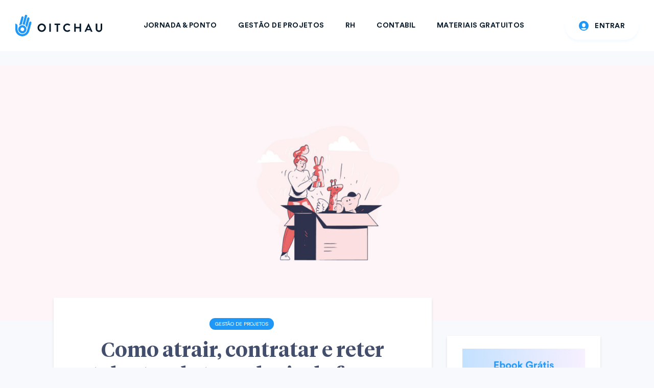

--- FILE ---
content_type: text/html; charset=UTF-8
request_url: https://www.oitchau.com.br/blog/novos-talentos-no-setor-de-tecnologia/
body_size: 22511
content:
<!DOCTYPE html>
<html lang="pt-BR" class="no-js">
<head>
	<meta charset="UTF-8">
	<meta name="viewport" content="width=device-width, initial-scale=1.0">
		<link rel="pingback" href="https://www.oitchau.com.br/blog/xmlrpc.php">
		<link rel='preload' href='https://storage.googleapis.com/oitchaublog/2022/07/20496f7a-atrair-novos-talentos-no-setor-de-tecnologia.jpg' as='image' imagesizes='(max-width: 1982px) 100vw, 1982px' imagesrcset='https://storage.googleapis.com/oitchaublog/2022/07/20496f7a-atrair-novos-talentos-no-setor-de-tecnologia.jpg 1982w, https://storage.googleapis.com/oitchaublog/2022/07/20496f7a-atrair-novos-talentos-no-setor-de-tecnologia-300x121.jpg 300w, https://storage.googleapis.com/oitchaublog/2022/07/20496f7a-atrair-novos-talentos-no-setor-de-tecnologia-1024x413.jpg 1024w, https://storage.googleapis.com/oitchaublog/2022/07/20496f7a-atrair-novos-talentos-no-setor-de-tecnologia-768x310.jpg 768w, https://storage.googleapis.com/oitchaublog/2022/07/20496f7a-atrair-novos-talentos-no-setor-de-tecnologia-1536x620.jpg 1536w, https://storage.googleapis.com/oitchaublog/2022/07/20496f7a-atrair-novos-talentos-no-setor-de-tecnologia-370x149.jpg 370w, https://storage.googleapis.com/oitchaublog/2022/07/20496f7a-atrair-novos-talentos-no-setor-de-tecnologia-270x109.jpg 270w, https://storage.googleapis.com/oitchaublog/2022/07/20496f7a-atrair-novos-talentos-no-setor-de-tecnologia-570x230.jpg 570w, https://storage.googleapis.com/oitchaublog/2022/07/20496f7a-atrair-novos-talentos-no-setor-de-tecnologia-740x299.jpg 740w, https://storage.googleapis.com/oitchaublog/2022/07/20496f7a-atrair-novos-talentos-no-setor-de-tecnologia-150x61.jpg 150w' />
<meta name='robots' content='index, follow, max-image-preview:large, max-snippet:-1, max-video-preview:-1' />

	<!-- This site is optimized with the Yoast SEO Premium plugin v22.2 (Yoast SEO v22.2) - https://yoast.com/wordpress/plugins/seo/ -->
	<title>8 dicas para atrair novos talentos do setor de tecnologia - Oitchau</title><link rel="stylesheet" href="https://www.oitchau.com.br/blog/wp-content/cache/min/1/0b73ed647617160a4c5b98593b8bba79.css" media="all" data-minify="1" />
	<meta name="description" content="Saiba como atrair novos talentos do setor de tecnologia a partir da adoção de políticas internas ligadas ao setor de Recursos Humanos." />
	<link rel="canonical" href="https://www.oitchau.com.br/blog/novos-talentos-no-setor-de-tecnologia/" />
	<meta property="og:locale" content="pt_BR" />
	<meta property="og:type" content="article" />
	<meta property="og:title" content="Como atrair, contratar e reter talentos de tecnologia de forma mais eficaz" />
	<meta property="og:description" content="Saiba como atrair novos talentos do setor de tecnologia a partir da adoção de políticas internas ligadas ao setor de Recursos Humanos." />
	<meta property="og:url" content="https://www.oitchau.com.br/blog/novos-talentos-no-setor-de-tecnologia/" />
	<meta property="og:site_name" content="Controle de Ponto &amp; Timesheets" />
	<meta property="article:publisher" content="https://www.facebook.com/oitchaubr/" />
	<meta property="article:published_time" content="2022-07-05T01:46:54+00:00" />
	<meta property="article:modified_time" content="2024-08-21T13:39:56+00:00" />
	<meta property="og:image" content="https://storage.googleapis.com/oitchaublog/2022/07/20496f7a-atrair-novos-talentos-no-setor-de-tecnologia.jpg" />
	<meta property="og:image:width" content="1982" />
	<meta property="og:image:height" content="800" />
	<meta property="og:image:type" content="image/jpeg" />
	<meta name="author" content="Julia Neves" />
	<meta name="twitter:card" content="summary_large_image" />
	<meta name="twitter:creator" content="@oitchaubr" />
	<meta name="twitter:site" content="@oitchaubr" />
	<meta name="twitter:label1" content="Written by" />
	<meta name="twitter:data1" content="Julia Neves" />
	<meta name="twitter:label2" content="Est. reading time" />
	<meta name="twitter:data2" content="7 minutos" />
	<script type="application/ld+json" class="yoast-schema-graph">{"@context":"https://schema.org","@graph":[{"@type":["Article","BlogPosting"],"@id":"https://www.oitchau.com.br/blog/novos-talentos-no-setor-de-tecnologia/#article","isPartOf":{"@id":"https://www.oitchau.com.br/blog/novos-talentos-no-setor-de-tecnologia/"},"author":{"name":"Julia Neves","@id":"https://www.oitchau.com.br/blog/#/schema/person/2d537dd5d364d6364dbe306bf11644f3"},"headline":"Como atrair, contratar e reter talentos de tecnologia de forma mais eficaz","datePublished":"2022-07-05T01:46:54+00:00","dateModified":"2024-08-21T13:39:56+00:00","mainEntityOfPage":{"@id":"https://www.oitchau.com.br/blog/novos-talentos-no-setor-de-tecnologia/"},"wordCount":1301,"publisher":{"@id":"https://www.oitchau.com.br/blog/#organization"},"image":{"@id":"https://www.oitchau.com.br/blog/novos-talentos-no-setor-de-tecnologia/#primaryimage"},"thumbnailUrl":"https://storage.googleapis.com/oitchaublog/2022/07/20496f7a-atrair-novos-talentos-no-setor-de-tecnologia.jpg","articleSection":["Gestão de Projetos"],"inLanguage":"pt-BR"},{"@type":"WebPage","@id":"https://www.oitchau.com.br/blog/novos-talentos-no-setor-de-tecnologia/","url":"https://www.oitchau.com.br/blog/novos-talentos-no-setor-de-tecnologia/","name":"8 dicas para atrair novos talentos do setor de tecnologia - Oitchau","isPartOf":{"@id":"https://www.oitchau.com.br/blog/#website"},"primaryImageOfPage":{"@id":"https://www.oitchau.com.br/blog/novos-talentos-no-setor-de-tecnologia/#primaryimage"},"image":{"@id":"https://www.oitchau.com.br/blog/novos-talentos-no-setor-de-tecnologia/#primaryimage"},"thumbnailUrl":"https://storage.googleapis.com/oitchaublog/2022/07/20496f7a-atrair-novos-talentos-no-setor-de-tecnologia.jpg","datePublished":"2022-07-05T01:46:54+00:00","dateModified":"2024-08-21T13:39:56+00:00","description":"Saiba como atrair novos talentos do setor de tecnologia a partir da adoção de políticas internas ligadas ao setor de Recursos Humanos.","breadcrumb":{"@id":"https://www.oitchau.com.br/blog/novos-talentos-no-setor-de-tecnologia/#breadcrumb"},"inLanguage":"pt-BR","potentialAction":[{"@type":"ReadAction","target":["https://www.oitchau.com.br/blog/novos-talentos-no-setor-de-tecnologia/"]}]},{"@type":"ImageObject","inLanguage":"pt-BR","@id":"https://www.oitchau.com.br/blog/novos-talentos-no-setor-de-tecnologia/#primaryimage","url":"https://storage.googleapis.com/oitchaublog/2022/07/20496f7a-atrair-novos-talentos-no-setor-de-tecnologia.jpg","contentUrl":"https://storage.googleapis.com/oitchaublog/2022/07/20496f7a-atrair-novos-talentos-no-setor-de-tecnologia.jpg","width":1982,"height":800,"caption":"Atrair novos talentos no setor de tecnologia"},{"@type":"BreadcrumbList","@id":"https://www.oitchau.com.br/blog/novos-talentos-no-setor-de-tecnologia/#breadcrumb","itemListElement":[{"@type":"ListItem","position":1,"name":"Blog","item":"https://www.oitchau.com.br/blog/"},{"@type":"ListItem","position":2,"name":"Como atrair, contratar e reter talentos de tecnologia de forma mais eficaz"}]},{"@type":"WebSite","@id":"https://www.oitchau.com.br/blog/#website","url":"https://www.oitchau.com.br/blog/","name":"Controle de Ponto & Timesheets","description":"","publisher":{"@id":"https://www.oitchau.com.br/blog/#organization"},"potentialAction":[{"@type":"SearchAction","target":{"@type":"EntryPoint","urlTemplate":"https://www.oitchau.com.br/blog/?s={search_term_string}"},"query-input":"required name=search_term_string"}],"inLanguage":"pt-BR"},{"@type":"Organization","@id":"https://www.oitchau.com.br/blog/#organization","name":"Oitchau","url":"https://www.oitchau.com.br/blog/","logo":{"@type":"ImageObject","inLanguage":"pt-BR","@id":"https://www.oitchau.com.br/blog/#/schema/logo/image/","url":"https://storage.googleapis.com/oitchaublog/2024/03/a0e65c6f-design-sem-nome-20.png","contentUrl":"https://storage.googleapis.com/oitchaublog/2024/03/a0e65c6f-design-sem-nome-20.png","width":696,"height":696,"caption":"Oitchau"},"image":{"@id":"https://www.oitchau.com.br/blog/#/schema/logo/image/"},"sameAs":["https://www.facebook.com/oitchaubr/","https://twitter.com/oitchaubr","https://instagram.com/oitchaubr"],"description":"A Oitchau é uma solução completa para gestão de tempo dos colaboradores, através de suas soluções de controle de ponto & timesheets, ela permite que gestores, RH e DP possam gerenciar desde a jornada de trabalho de funcionários até a gestão de tempo em projetos. Elevando o nível estratégico do negócio de forma inteligente e assertiva, potencializando seus resultados e garantindo compliance com a Lei.","email":"contato@oitchau.com.br","telephone":"+551142102846","foundingDate":"2016-01-01","numberOfEmployees":{"@type":"QuantitativeValue","minValue":"51","maxValue":"200"}},{"@type":"Person","@id":"https://www.oitchau.com.br/blog/#/schema/person/2d537dd5d364d6364dbe306bf11644f3","name":"Julia Neves","url":"https://www.oitchau.com.br/blog/author/julia/"}]}</script>
	<!-- / Yoast SEO Premium plugin. -->



<script>
dataLayer = [{"title":"Como atrair, contratar e reter talentos de tecnologia de forma mais eficaz","author":"Julia Neves","wordcount":1289,"logged_in":"false","page_id":22750,"post_date":"2022-07-05 04:46:54","post_type":"post"}];
</script>
<!-- Google Tag Manager -->
<script data-rocketlazyloadscript='[data-uri]' ></script>
<!-- End Google Tag Manager --><link rel='dns-prefetch' href='//js.hs-scripts.com' />
<link href='https://fonts.gstatic.com' crossorigin rel='preconnect' />
<link rel="alternate" type="application/rss+xml" title="Feed para Controle de Ponto &amp; Timesheets &raquo;" href="https://www.oitchau.com.br/blog/feed/" />
<link rel="alternate" type="application/rss+xml" title="Feed de comentários para Controle de Ponto &amp; Timesheets &raquo;" href="https://www.oitchau.com.br/blog/comments/feed/" />
<link rel="alternate" type="application/rss+xml" title="Feed de comentários para Controle de Ponto &amp; Timesheets &raquo; Como atrair, contratar e reter talentos de tecnologia de forma mais eficaz" href="https://www.oitchau.com.br/blog/novos-talentos-no-setor-de-tecnologia/feed/" />
<link rel="alternate" type="application/rss+xml" title="Controle de Ponto &amp; Timesheets &raquo; Stories Feed" href="https://www.oitchau.com.br/blog/web-stories/feed/"><style id='wp-emoji-styles-inline-css' type='text/css'>

	img.wp-smiley, img.emoji {
		display: inline !important;
		border: none !important;
		box-shadow: none !important;
		height: 1em !important;
		width: 1em !important;
		margin: 0 0.07em !important;
		vertical-align: -0.1em !important;
		background: none !important;
		padding: 0 !important;
	}
</style>

<style id='classic-theme-styles-inline-css' type='text/css'>
/*! This file is auto-generated */
.wp-block-button__link{color:#fff;background-color:#32373c;border-radius:9999px;box-shadow:none;text-decoration:none;padding:calc(.667em + 2px) calc(1.333em + 2px);font-size:1.125em}.wp-block-file__button{background:#32373c;color:#fff;text-decoration:none}
</style>
<style id='global-styles-inline-css' type='text/css'>
body{--wp--preset--color--black: #000000;--wp--preset--color--cyan-bluish-gray: #abb8c3;--wp--preset--color--white: #ffffff;--wp--preset--color--pale-pink: #f78da7;--wp--preset--color--vivid-red: #cf2e2e;--wp--preset--color--luminous-vivid-orange: #ff6900;--wp--preset--color--luminous-vivid-amber: #fcb900;--wp--preset--color--light-green-cyan: #7bdcb5;--wp--preset--color--vivid-green-cyan: #00d084;--wp--preset--color--pale-cyan-blue: #8ed1fc;--wp--preset--color--vivid-cyan-blue: #0693e3;--wp--preset--color--vivid-purple: #9b51e0;--wp--preset--gradient--vivid-cyan-blue-to-vivid-purple: linear-gradient(135deg,rgba(6,147,227,1) 0%,rgb(155,81,224) 100%);--wp--preset--gradient--light-green-cyan-to-vivid-green-cyan: linear-gradient(135deg,rgb(122,220,180) 0%,rgb(0,208,130) 100%);--wp--preset--gradient--luminous-vivid-amber-to-luminous-vivid-orange: linear-gradient(135deg,rgba(252,185,0,1) 0%,rgba(255,105,0,1) 100%);--wp--preset--gradient--luminous-vivid-orange-to-vivid-red: linear-gradient(135deg,rgba(255,105,0,1) 0%,rgb(207,46,46) 100%);--wp--preset--gradient--very-light-gray-to-cyan-bluish-gray: linear-gradient(135deg,rgb(238,238,238) 0%,rgb(169,184,195) 100%);--wp--preset--gradient--cool-to-warm-spectrum: linear-gradient(135deg,rgb(74,234,220) 0%,rgb(151,120,209) 20%,rgb(207,42,186) 40%,rgb(238,44,130) 60%,rgb(251,105,98) 80%,rgb(254,248,76) 100%);--wp--preset--gradient--blush-light-purple: linear-gradient(135deg,rgb(255,206,236) 0%,rgb(152,150,240) 100%);--wp--preset--gradient--blush-bordeaux: linear-gradient(135deg,rgb(254,205,165) 0%,rgb(254,45,45) 50%,rgb(107,0,62) 100%);--wp--preset--gradient--luminous-dusk: linear-gradient(135deg,rgb(255,203,112) 0%,rgb(199,81,192) 50%,rgb(65,88,208) 100%);--wp--preset--gradient--pale-ocean: linear-gradient(135deg,rgb(255,245,203) 0%,rgb(182,227,212) 50%,rgb(51,167,181) 100%);--wp--preset--gradient--electric-grass: linear-gradient(135deg,rgb(202,248,128) 0%,rgb(113,206,126) 100%);--wp--preset--gradient--midnight: linear-gradient(135deg,rgb(2,3,129) 0%,rgb(40,116,252) 100%);--wp--preset--font-size--small: 13px;--wp--preset--font-size--medium: 20px;--wp--preset--font-size--large: 36px;--wp--preset--font-size--x-large: 42px;--wp--preset--spacing--20: 0.44rem;--wp--preset--spacing--30: 0.67rem;--wp--preset--spacing--40: 1rem;--wp--preset--spacing--50: 1.5rem;--wp--preset--spacing--60: 2.25rem;--wp--preset--spacing--70: 3.38rem;--wp--preset--spacing--80: 5.06rem;--wp--preset--shadow--natural: 6px 6px 9px rgba(0, 0, 0, 0.2);--wp--preset--shadow--deep: 12px 12px 50px rgba(0, 0, 0, 0.4);--wp--preset--shadow--sharp: 6px 6px 0px rgba(0, 0, 0, 0.2);--wp--preset--shadow--outlined: 6px 6px 0px -3px rgba(255, 255, 255, 1), 6px 6px rgba(0, 0, 0, 1);--wp--preset--shadow--crisp: 6px 6px 0px rgba(0, 0, 0, 1);}:where(.is-layout-flex){gap: 0.5em;}:where(.is-layout-grid){gap: 0.5em;}body .is-layout-flow > .alignleft{float: left;margin-inline-start: 0;margin-inline-end: 2em;}body .is-layout-flow > .alignright{float: right;margin-inline-start: 2em;margin-inline-end: 0;}body .is-layout-flow > .aligncenter{margin-left: auto !important;margin-right: auto !important;}body .is-layout-constrained > .alignleft{float: left;margin-inline-start: 0;margin-inline-end: 2em;}body .is-layout-constrained > .alignright{float: right;margin-inline-start: 2em;margin-inline-end: 0;}body .is-layout-constrained > .aligncenter{margin-left: auto !important;margin-right: auto !important;}body .is-layout-constrained > :where(:not(.alignleft):not(.alignright):not(.alignfull)){max-width: var(--wp--style--global--content-size);margin-left: auto !important;margin-right: auto !important;}body .is-layout-constrained > .alignwide{max-width: var(--wp--style--global--wide-size);}body .is-layout-flex{display: flex;}body .is-layout-flex{flex-wrap: wrap;align-items: center;}body .is-layout-flex > *{margin: 0;}body .is-layout-grid{display: grid;}body .is-layout-grid > *{margin: 0;}:where(.wp-block-columns.is-layout-flex){gap: 2em;}:where(.wp-block-columns.is-layout-grid){gap: 2em;}:where(.wp-block-post-template.is-layout-flex){gap: 1.25em;}:where(.wp-block-post-template.is-layout-grid){gap: 1.25em;}.has-black-color{color: var(--wp--preset--color--black) !important;}.has-cyan-bluish-gray-color{color: var(--wp--preset--color--cyan-bluish-gray) !important;}.has-white-color{color: var(--wp--preset--color--white) !important;}.has-pale-pink-color{color: var(--wp--preset--color--pale-pink) !important;}.has-vivid-red-color{color: var(--wp--preset--color--vivid-red) !important;}.has-luminous-vivid-orange-color{color: var(--wp--preset--color--luminous-vivid-orange) !important;}.has-luminous-vivid-amber-color{color: var(--wp--preset--color--luminous-vivid-amber) !important;}.has-light-green-cyan-color{color: var(--wp--preset--color--light-green-cyan) !important;}.has-vivid-green-cyan-color{color: var(--wp--preset--color--vivid-green-cyan) !important;}.has-pale-cyan-blue-color{color: var(--wp--preset--color--pale-cyan-blue) !important;}.has-vivid-cyan-blue-color{color: var(--wp--preset--color--vivid-cyan-blue) !important;}.has-vivid-purple-color{color: var(--wp--preset--color--vivid-purple) !important;}.has-black-background-color{background-color: var(--wp--preset--color--black) !important;}.has-cyan-bluish-gray-background-color{background-color: var(--wp--preset--color--cyan-bluish-gray) !important;}.has-white-background-color{background-color: var(--wp--preset--color--white) !important;}.has-pale-pink-background-color{background-color: var(--wp--preset--color--pale-pink) !important;}.has-vivid-red-background-color{background-color: var(--wp--preset--color--vivid-red) !important;}.has-luminous-vivid-orange-background-color{background-color: var(--wp--preset--color--luminous-vivid-orange) !important;}.has-luminous-vivid-amber-background-color{background-color: var(--wp--preset--color--luminous-vivid-amber) !important;}.has-light-green-cyan-background-color{background-color: var(--wp--preset--color--light-green-cyan) !important;}.has-vivid-green-cyan-background-color{background-color: var(--wp--preset--color--vivid-green-cyan) !important;}.has-pale-cyan-blue-background-color{background-color: var(--wp--preset--color--pale-cyan-blue) !important;}.has-vivid-cyan-blue-background-color{background-color: var(--wp--preset--color--vivid-cyan-blue) !important;}.has-vivid-purple-background-color{background-color: var(--wp--preset--color--vivid-purple) !important;}.has-black-border-color{border-color: var(--wp--preset--color--black) !important;}.has-cyan-bluish-gray-border-color{border-color: var(--wp--preset--color--cyan-bluish-gray) !important;}.has-white-border-color{border-color: var(--wp--preset--color--white) !important;}.has-pale-pink-border-color{border-color: var(--wp--preset--color--pale-pink) !important;}.has-vivid-red-border-color{border-color: var(--wp--preset--color--vivid-red) !important;}.has-luminous-vivid-orange-border-color{border-color: var(--wp--preset--color--luminous-vivid-orange) !important;}.has-luminous-vivid-amber-border-color{border-color: var(--wp--preset--color--luminous-vivid-amber) !important;}.has-light-green-cyan-border-color{border-color: var(--wp--preset--color--light-green-cyan) !important;}.has-vivid-green-cyan-border-color{border-color: var(--wp--preset--color--vivid-green-cyan) !important;}.has-pale-cyan-blue-border-color{border-color: var(--wp--preset--color--pale-cyan-blue) !important;}.has-vivid-cyan-blue-border-color{border-color: var(--wp--preset--color--vivid-cyan-blue) !important;}.has-vivid-purple-border-color{border-color: var(--wp--preset--color--vivid-purple) !important;}.has-vivid-cyan-blue-to-vivid-purple-gradient-background{background: var(--wp--preset--gradient--vivid-cyan-blue-to-vivid-purple) !important;}.has-light-green-cyan-to-vivid-green-cyan-gradient-background{background: var(--wp--preset--gradient--light-green-cyan-to-vivid-green-cyan) !important;}.has-luminous-vivid-amber-to-luminous-vivid-orange-gradient-background{background: var(--wp--preset--gradient--luminous-vivid-amber-to-luminous-vivid-orange) !important;}.has-luminous-vivid-orange-to-vivid-red-gradient-background{background: var(--wp--preset--gradient--luminous-vivid-orange-to-vivid-red) !important;}.has-very-light-gray-to-cyan-bluish-gray-gradient-background{background: var(--wp--preset--gradient--very-light-gray-to-cyan-bluish-gray) !important;}.has-cool-to-warm-spectrum-gradient-background{background: var(--wp--preset--gradient--cool-to-warm-spectrum) !important;}.has-blush-light-purple-gradient-background{background: var(--wp--preset--gradient--blush-light-purple) !important;}.has-blush-bordeaux-gradient-background{background: var(--wp--preset--gradient--blush-bordeaux) !important;}.has-luminous-dusk-gradient-background{background: var(--wp--preset--gradient--luminous-dusk) !important;}.has-pale-ocean-gradient-background{background: var(--wp--preset--gradient--pale-ocean) !important;}.has-electric-grass-gradient-background{background: var(--wp--preset--gradient--electric-grass) !important;}.has-midnight-gradient-background{background: var(--wp--preset--gradient--midnight) !important;}.has-small-font-size{font-size: var(--wp--preset--font-size--small) !important;}.has-medium-font-size{font-size: var(--wp--preset--font-size--medium) !important;}.has-large-font-size{font-size: var(--wp--preset--font-size--large) !important;}.has-x-large-font-size{font-size: var(--wp--preset--font-size--x-large) !important;}
.wp-block-navigation a:where(:not(.wp-element-button)){color: inherit;}
:where(.wp-block-post-template.is-layout-flex){gap: 1.25em;}:where(.wp-block-post-template.is-layout-grid){gap: 1.25em;}
:where(.wp-block-columns.is-layout-flex){gap: 2em;}:where(.wp-block-columns.is-layout-grid){gap: 2em;}
.wp-block-pullquote{font-size: 1.5em;line-height: 1.6;}
</style>







<style id='oit-main-inline-css' type='text/css'>
body{font-size: 16px;}h1, .h1 {font-size: 40px;}h2, .h2,.col-lg-12 .gridlove-post-b .h3 {font-size: 26px;}h3, .h3 {font-size: 22px;}h4, .h4 {font-size: 20px;}h5, .h5 {font-size: 18px;}h6, .h6 {font-size: 16px;}.widget, .gridlove-header-responsive .sub-menu, .gridlove-site-header .sub-menu{font-size: 14px;}.gridlove-main-navigation {font-size: 16px;}.gridlove-post {font-size: 16px;}body{background-color: #f8f9fc;color: #434e6c;}h1, h2, h3, h4, h5, h6,.h1, .h2, .h3, .h4, .h5, .h6,blockquote,thead td,.comment-author b,q:before,#bbpress-forums .bbp-forum-title, #bbpress-forums .bbp-topic-permalink{color: #434e6c;}.gridlove-main-nav a,.gridlove-posts-widget a{}.gridlove-header-top{background-color: #155fa1;color: #ffffff;}.gridlove-header-top a{color: #ffffff;}.gridlove-header-top a:hover{color: #f9f9f9;}.gridlove-header-wrapper,.gridlove-header-middle .sub-menu,.gridlove-header-responsive,.gridlove-header-responsive .sub-menu{background-color:#ffffff; }.gridlove-header-middle,.gridlove-header-middle a,.gridlove-header-responsive,.gridlove-header-responsive a{color: #111111;}.gridlove-header-middle a:hover,.gridlove-header-middle .gridlove-sidebar-action:hover,.gridlove-header-middle .gridlove-actions-button > span:hover,.gridlove-header-middle .current_page_item > a,.gridlove-header-middle .current_page_ancestor > a,.gridlove-header-middle .current-menu-item > a,.gridlove-header-middle .current-menu-ancestor > a,.gridlove-header-middle .gridlove-category-menu article:hover a,.gridlove-header-responsive a:hover {color: #1e97f7;}.gridlove-header-middle .active>span,.gridlove-header-middle .gridlove-main-nav>li.menu-item-has-children:hover>a,.gridlove-header-middle .gridlove-social-icons:hover>span,.gridlove-header-responsive .active>span{background-color: rgba(17,17,17,0.05)}.gridlove-header-middle .gridlove-button-search{background-color: #1e97f7;}.gridlove-header-middle .gridlove-search-form input{border-color: rgba(17,17,17,0.1)}.gridlove-header-middle .sub-menu,.gridlove-header-responsive .sub-menu{border-top: 1px solid rgba(17,17,17,0.05)}.gridlove-header-middle{height: 100px;}.gridlove-logo{max-height: 100px;}.gridlove-branding-bg{background:#f0233b;}.gridlove-header-responsive .gridlove-actions-button:hover >span{color:#1e97f7;}.gridlove-sidebar-action .gridlove-bars:before,.gridlove-sidebar-action .gridlove-bars:after{background:#111111;}.gridlove-sidebar-action:hover .gridlove-bars:before,.gridlove-sidebar-action:hover .gridlove-bars:after{background:#1e97f7;}.gridlove-sidebar-action .gridlove-bars{border-color: #111111;}.gridlove-sidebar-action:hover .gridlove-bars{border-color:#1e97f7;}.gridlove-header-bottom .sub-menu{ background-color:#ffffff;}.gridlove-header-bottom .sub-menu a{color:#111111;}.gridlove-header-bottom .sub-menu a:hover,.gridlove-header-bottom .gridlove-category-menu article:hover a{color:#1e97f7;}.gridlove-header-bottom{background-color:#ffffff;}.gridlove-header-bottom,.gridlove-header-bottom a{color: #111111;}.gridlove-header-bottom a:hover,.gridlove-header-bottom .gridlove-sidebar-action:hover,.gridlove-header-bottom .gridlove-actions-button > span:hover,.gridlove-header-bottom .current_page_item > a,.gridlove-header-bottom .current_page_ancestor > a,.gridlove-header-bottom .current-menu-item > a,.gridlove-header-bottom .current-menu-ancestor > a {color: #1e97f7;}.gridlove-header-bottom .active>span,.gridlove-header-bottom .gridlove-main-nav>li.menu-item-has-children:hover>a,.gridlove-header-bottom .gridlove-social-icons:hover>span{background-color: rgba(17,17,17,0.05)}.gridlove-header-bottom .gridlove-search-form input{border-color: rgba(17,17,17,0.1)}.gridlove-header-bottom,.gridlove-header-bottom .sub-menu{border-top: 1px solid rgba(17,17,17,0.07)}.gridlove-header-bottom .gridlove-button-search{background-color: #1e97f7;}.gridlove-header-sticky,.gridlove-header-sticky .sub-menu{background-color:#ffffff; }.gridlove-header-sticky,.gridlove-header-sticky a{color: #111111;}.gridlove-header-sticky a:hover,.gridlove-header-sticky .gridlove-sidebar-action:hover,.gridlove-header-sticky .gridlove-actions-button > span:hover,.gridlove-header-sticky .current_page_item > a,.gridlove-header-sticky .current_page_ancestor > a,.gridlove-header-sticky .current-menu-item > a,.gridlove-header-sticky .current-menu-ancestor > a,.gridlove-header-sticky .gridlove-category-menu article:hover a{color: #1e97f7;}.gridlove-header-sticky .active>span,.gridlove-header-sticky .gridlove-main-nav>li.menu-item-has-children:hover>a,.gridlove-header-sticky .gridlove-social-icons:hover>span{background-color: rgba(17,17,17,0.05)}.gridlove-header-sticky .gridlove-search-form input{border-color: rgba(17,17,17,0.1)}.gridlove-header-sticky .sub-menu{border-top: 1px solid rgba(17,17,17,0.05)}.gridlove-header-sticky .gridlove-button-search{background-color: #1e97f7;}.gridlove-cover-area,.gridlove-cover{height:500px; }.gridlove-cover-area .gridlove-cover-bg img{width:2000px; }.gridlove-box,#disqus_thread{background: #ffffff;}a{color: #434e6c;}.entry-title a{ color: #434e6c;}a:hover,.comment-reply-link,#cancel-comment-reply-link,.gridlove-box .entry-title a:hover,.gridlove-posts-widget article:hover a{color: #1e97f7;}.entry-content p a,.widget_text a,.entry-content ul a,.entry-content ol a,.gridlove-text-module-content p a{color: #1e97f7; border-color: rgba(30,151,247,0.8);}.entry-content p a:hover,.widget_text a:hover,.entry-content ul a:hover,.entry-content ol a:hover,.gridlove-text-module-content p a:hover{border-bottom: 1px solid transparent;}.comment-reply-link:hover,.gallery .gallery-item a:after, .wp-block-gallery .blocks-gallery-item a:after, .entry-content a.gridlove-popup-img {color: #434e6c; }.gridlove-post-b .box-col-b:only-child .entry-title a,.gridlove-post-d .entry-overlay:only-child .entry-title a{color: #434e6c;}.gridlove-post-b .box-col-b:only-child .entry-title a:hover,.gridlove-post-d .entry-overlay:only-child .entry-title a:hover,.gridlove-content .entry-header .gridlove-breadcrumbs a,.gridlove-content .entry-header .gridlove-breadcrumbs a:hover,.module-header .gridlove-breadcrumbs a,.module-header .gridlove-breadcrumbs a:hover { color: #1e97f7; }.gridlove-post-b .box-col-b:only-child .meta-item,.gridlove-post-b .box-col-b:only-child .entry-meta a,.gridlove-post-b .box-col-b:only-child .entry-meta span,.gridlove-post-d .entry-overlay:only-child .meta-item,.gridlove-post-d .entry-overlay:only-child .entry-meta a,.gridlove-post-d .entry-overlay:only-child .entry-meta span {color: #8093ac;}.entry-meta .meta-item, .entry-meta a, .entry-meta span,.comment-metadata a{color: #8093ac;}blockquote{color: rgba(67,78,108,0.8);}blockquote:before{color: rgba(67,78,108,0.15);}.entry-meta a:hover{color: #434e6c;}.widget_tag_cloud a,.entry-tags a{ background: rgba(67,78,108,0.1); color: #434e6c; }.submit,.gridlove-button,.mks_autor_link_wrap a,.mks_read_more a,input[type="submit"],.gridlove-cat, .gridlove-pill,.gridlove-button-search{color:#FFF;background-color: #1e97f7;}.wp-block-button__link{background-color: #1e97f7; }.gridlove-button:hover{color:#FFF;}.gridlove-share a:hover{background:rgba(17, 17, 17, .8);color:#FFF;}.gridlove-pill:hover,.gridlove-author-links a:hover,.entry-category a:hover{background: #111;color: #FFF;}.gridlove-cover-content .entry-category a:hover,.entry-overlay .entry-category a:hover,.gridlove-highlight .entry-category a:hover,.gridlove-box.gridlove-post-d .entry-overlay .entry-category a:hover,.gridlove-post-a .entry-category a:hover,.gridlove-highlight .gridlove-format-icon{background: #FFF;color: #111;}.gridlove-author, .gridlove-prev-next-nav,.comment .comment-respond{border-color: rgba(67,78,108,0.1);}.gridlove-load-more a,.gridlove-pagination .gridlove-next a,.gridlove-pagination .gridlove-prev a,.gridlove-pagination .next,.gridlove-pagination .prev,.gridlove-infinite-scroll a,.double-bounce1, .double-bounce2,.gridlove-link-pages > span,.module-actions ul.page-numbers span.page-numbers{color:#FFF;background-color: #1e97f7;}.gridlove-pagination .current{background-color:rgba(67,78,108,0.1);}.gridlove-highlight{background: #083b5c;}.gridlove-highlight,.gridlove-highlight h4,.gridlove-highlight a{color: #ffffff;}.gridlove-highlight .entry-meta .meta-item, .gridlove-highlight .entry-meta a, .gridlove-highlight .entry-meta span,.gridlove-highlight p{color: rgba(255,255,255,0.8);}.gridlove-highlight .gridlove-author-links .fa-link,.gridlove-highlight .gridlove_category_widget .gridlove-full-color li a:after{background: #b5e1ff;}.gridlove-highlight .entry-meta a:hover{color: #ffffff;}.gridlove-highlight.gridlove-post-d .entry-image a:after{background-color: rgba(8,59,92,0.7);}.gridlove-highlight.gridlove-post-d:hover .entry-image a:after{background-color: rgba(8,59,92,0.9);}.gridlove-highlight.gridlove-post-a .entry-image:hover>a:after, .gridlove-highlight.gridlove-post-b .entry-image:hover a:after{background-color: rgba(8,59,92,0.2);}.gridlove-highlight .gridlove-slider-controls > div{background-color: rgba(255,255,255,0.1);color: #ffffff; }.gridlove-highlight .gridlove-slider-controls > div:hover{background-color: rgba(255,255,255,0.3);color: #ffffff; }.gridlove-highlight.gridlove-box .entry-title a:hover{color: #b5e1ff;}.gridlove-highlight.widget_meta a, .gridlove-highlight.widget_recent_entries li, .gridlove-highlight.widget_recent_comments li, .gridlove-highlight.widget_nav_menu a, .gridlove-highlight.widget_archive li, .gridlove-highlight.widget_pages a{border-color: rgba(255,255,255,0.1);}.gridlove-cover-content .entry-meta .meta-item, .gridlove-cover-content .entry-meta a, .gridlove-cover-content .entry-meta span,.gridlove-cover-area .gridlove-breadcrumbs,.gridlove-cover-area .gridlove-breadcrumbs a,.gridlove-cover-area .gridlove-breadcrumbs .breadcrumb_last,body .gridlove-content .entry-overlay .gridlove-breadcrumbs {color: rgba(255, 255, 255, .8);}.gridlove-cover-content .entry-meta a:hover,.gridlove-cover-area .gridlove-breadcrumbs a:hover {color: rgba(255, 255, 255, 1);}.module-title h2,.module-title .h2{ color: #111111; }.gridlove-action-link,.gridlove-slider-controls > div,.module-actions ul.page-numbers .next.page-numbers,.module-actions ul.page-numbers .prev.page-numbers{background: rgba(17,17,17,0.1); color: #111111; }.gridlove-slider-controls > div:hover,.gridlove-action-link:hover,.module-actions ul.page-numbers .next.page-numbers:hover,.module-actions ul.page-numbers .prev.page-numbers:hover{color: #111111;background: rgba(17,17,17,0.3); }.gridlove-pn-ico,.gridlove-author-links .fa-link{background: rgba(67,78,108,0.1); color: #434e6c;}.gridlove-prev-next-nav a:hover .gridlove-pn-ico{background: rgba(30,151,247,1); color: #ffffff;}.widget_meta a,.widget_recent_entries li,.widget_recent_comments li,.widget_nav_menu a,.widget_archive li,.widget_pages a,.widget_categories li,.gridlove_category_widget .gridlove-count-color li,.widget_categories .children li,.widget_archiv .children li{border-color: rgba(67,78,108,0.1);}.widget_recent_entries a:hover,.menu-item-has-children.active > span,.menu-item-has-children.active > a,.gridlove-nav-widget-acordion:hover,.widget_recent_comments .recentcomments a.url:hover{color: #1e97f7;}.widget_recent_comments .url,.post-date,.widget_recent_comments .recentcomments,.gridlove-nav-widget-acordion,.widget_archive li,.rss-date,.widget_categories li,.widget_archive li{color:#8093ac;}.widget_pages .children,.widget_nav_menu .sub-menu{background:#1e97f7;color:#FFF;}.widget_pages .children a,.widget_nav_menu .sub-menu a,.widget_nav_menu .sub-menu span,.widget_pages .children span{color:#FFF;}.widget_tag_cloud a:hover,.entry-tags a:hover{background: #1e97f7;color:#FFF;}.gridlove-footer{background: #ffffff;color: #3c5693;}.gridlove-footer .widget-title{color: #3c5693;}.gridlove-footer a{color: rgba(0,0,0,0.8);}.gridlove-footer a:hover{color: #000000;}.gridlove-footer .widget_recent_comments .url, .gridlove-footer .post-date, .gridlove-footer .widget_recent_comments .recentcomments, .gridlove-footer .gridlove-nav-widget-acordion, .gridlove-footer .widget_archive li, .gridlove-footer .rss-date{color: rgba(60,86,147,0.8); }.gridlove-footer .widget_meta a, .gridlove-footer .widget_recent_entries li, .gridlove-footer .widget_recent_comments li, .gridlove-footer .widget_nav_menu a, .gridlove-footer .widget_archive li, .gridlove-footer .widget_pages a,.gridlove-footer table,.gridlove-footer td,.gridlove-footer th,.gridlove-footer .widget_calendar table,.gridlove-footer .widget.widget_categories select,.gridlove-footer .widget_calendar table tfoot tr td{border-color: rgba(60,86,147,0.2);}table,thead,td,th,.widget_calendar table{ border-color: rgba(67,78,108,0.1);}input[type="text"], input[type="email"], input[type="url"], input[type="tel"], input[type="number"], input[type="date"], input[type="password"], select, textarea{border-color: rgba(67,78,108,0.2);}div.mejs-container .mejs-controls {background-color: rgba(67,78,108,0.1);}body .mejs-controls .mejs-time-rail .mejs-time-current{background: #1e97f7;}body .mejs-video.mejs-container .mejs-controls{background-color: rgba(255,255,255,0.9);}.wp-block-cover .wp-block-cover-image-text, .wp-block-cover .wp-block-cover-text, .wp-block-cover h2, .wp-block-cover-image .wp-block-cover-image-text, .wp-block-cover-image .wp-block-cover-text, .wp-block-cover-image h2{}.wp-block-cover-image .wp-block-cover-image-text, .wp-block-cover-image h2{font-size: 26px;}.widget_display_replies li, .widget_display_topics li{ color:#8093ac; }.gridlove-cats .gridlove-cat .entry-overlay-wrapper .entry-image:after, .gridlove-cat.gridlove-post-d .entry-image a:after { background-color: rgba(30,151,247,0.7); }.gridlove-cat.gridlove-post-d:hover .entry-image a:after { background-color: rgba(30,151,247,0.9); }
</style>


<style id='rocket-lazyload-inline-css' type='text/css'>
.rll-youtube-player{position:relative;padding-bottom:56.23%;height:0;overflow:hidden;max-width:100%;}.rll-youtube-player iframe{position:absolute;top:0;left:0;width:100%;height:100%;z-index:100;background:0 0}.rll-youtube-player img{bottom:0;display:block;left:0;margin:auto;max-width:100%;width:100%;position:absolute;right:0;top:0;border:none;height:auto;cursor:pointer;-webkit-transition:.4s all;-moz-transition:.4s all;transition:.4s all}.rll-youtube-player img:hover{-webkit-filter:brightness(75%)}.rll-youtube-player .play{height:72px;width:72px;left:50%;top:50%;margin-left:-36px;margin-top:-36px;position:absolute;background:url(https://www.oitchau.com.br/blog/wp-content/plugins/wp-rocket/assets/img/youtube.png) no-repeat;cursor:pointer}
</style>
<script type="text/javascript" src="https://www.oitchau.com.br/blog/wp-includes/js/jquery/jquery.min.js?ver=3.7.1" id="jquery-core-js" defer></script>

<link rel="https://api.w.org/" href="https://www.oitchau.com.br/blog/wp-json/" /><link rel="alternate" type="application/json" href="https://www.oitchau.com.br/blog/wp-json/wp/v2/posts/22750" /><link rel="EditURI" type="application/rsd+xml" title="RSD" href="https://www.oitchau.com.br/blog/xmlrpc.php?rsd" />
<meta name="generator" content="WordPress 6.4.3" />
<link rel='shortlink' href='https://www.oitchau.com.br/blog/?p=22750' />
<link rel="alternate" type="application/json+oembed" href="https://www.oitchau.com.br/blog/wp-json/oembed/1.0/embed?url=https%3A%2F%2Fwww.oitchau.com.br%2Fblog%2Fnovos-talentos-no-setor-de-tecnologia%2F" />
<link rel="alternate" type="text/xml+oembed" href="https://www.oitchau.com.br/blog/wp-json/oembed/1.0/embed?url=https%3A%2F%2Fwww.oitchau.com.br%2Fblog%2Fnovos-talentos-no-setor-de-tecnologia%2F&#038;format=xml" />

		<!-- GA Google Analytics @ https://m0n.co/ga -->
		<script data-rocketlazyloadscript='https://www.googletagmanager.com/gtag/js?id=UA-92975938-1' async ></script>
		<script data-rocketlazyloadscript='[data-uri]' ></script>

				<!-- DO NOT COPY THIS SNIPPET! Start of Page Analytics Tracking for HubSpot WordPress plugin v11.0.8-->
			
			<!-- DO NOT COPY THIS SNIPPET! End of Page Analytics Tracking for HubSpot WordPress plugin -->
			<!-- Schema optimized by Schema Pro --><script type="application/ld+json">[]</script><!-- / Schema optimized by Schema Pro --><!-- breadcrumb Schema optimized by Schema Pro --><script type="application/ld+json">{"@context":"https:\/\/schema.org","@type":"BreadcrumbList","itemListElement":[{"@type":"ListItem","position":1,"item":{"@id":"https:\/\/www.oitchau.com.br\/blog\/","name":"Home"}},{"@type":"ListItem","position":2,"item":{"@id":"https:\/\/www.oitchau.com.br\/blog\/novos-talentos-no-setor-de-tecnologia\/","name":"Como atrair, contratar e reter talentos de tecnologia de forma mais eficaz"}}]}</script><!-- / breadcrumb Schema optimized by Schema Pro -->			<style id="wpsp-style-frontend"></style>
			<link rel="icon" href="https://storage.googleapis.com/oitchaublog/2017/10/cropped-01_oitchau_logo_rgb-3-150x150.jpg" sizes="32x32" />
<link rel="icon" href="https://storage.googleapis.com/oitchaublog/2017/10/cropped-01_oitchau_logo_rgb-3-300x300.jpg" sizes="192x192" />
<link rel="apple-touch-icon" href="https://storage.googleapis.com/oitchaublog/2017/10/cropped-01_oitchau_logo_rgb-3-300x300.jpg" />
<meta name="msapplication-TileImage" content="https://storage.googleapis.com/oitchaublog/2017/10/cropped-01_oitchau_logo_rgb-3-300x300.jpg" />
<noscript><style id="rocket-lazyload-nojs-css">.rll-youtube-player, [data-lazy-src]{display:none !important;}</style></noscript></head>
<body class="post-template-default single single-post postid-22750 single-format-standard wp-schema-pro-2.7.16 chrome gridlove-cover-overlay-off gridlove-v_1_8_1">
	<div id="content-block">
	    <header class="header oit-style">
	      	        <div class="header_bottom">
	            <div class="container custom">
	              	                <a href="https://www.oitchau.com.br/" id="logo">
	                    <img class="img" src="data:image/svg+xml,%3Csvg%20xmlns='http://www.w3.org/2000/svg'%20viewBox='0%200%200%200'%3E%3C/svg%3E" alt="" data-lazy-src="https://www.oitchau.com.br/blog/wp-content/uploads/2020/03/logo.svg"><noscript><img class="img" src="https://www.oitchau.com.br/blog/wp-content/uploads/2020/03/logo.svg" alt=""></noscript>
	                </a>
	              	                <div class="nav_wrap">
													<div class="nav-logo d-lg-none">
								<img width="171" height="42" class="img" src="data:image/svg+xml,%3Csvg%20xmlns='http://www.w3.org/2000/svg'%20viewBox='0%200%20171%2042'%3E%3C/svg%3E" alt="" data-lazy-src="https://www.oitchau.com.br/blog/wp-content/uploads/2020/03/logo.svg"><noscript><img width="171" height="42" class="img" src="https://www.oitchau.com.br/blog/wp-content/uploads/2020/03/logo.svg" alt=""></noscript>
							</div>
							                    <nav class="header_nav text-subtitle">
	                        <ul id="menu-top-menu-2022" class=""><li class=""><a href="https://www.oitchau.com.br/blog/category/jornada-e-ponto/">Jornada &amp; Ponto</a></li>
<li class=""><a href="https://www.oitchau.com.br/blog/category/gestao-de-projetos/">Gestão de Projetos</a></li>
<li class=""><a href="https://www.oitchau.com.br/blog/category/gestao-de-pessoas/recursos-humanos/">RH</a></li>
<li class=""><a href="https://www.oitchau.com.br/blog/category/contabilidade/">Contabil</a></li>
<li class=""><a href="https://lp.day.io/pt-br/materiais-gratuitos">Materiais Gratuitos</a></li>
</ul>	                    </nav>
	                    <div class="d-lg-none">
	                        <button class="btn-close2 d-lg-none" id="close-menu"></button>


	                      <a class="btn btn-primary btn-block" href="https://admin.oitchau.com.br/signup?locale=pt-BR">Comece Grátis</a>	                        <ul class="app-list">
	                          	                            <li>
	                                <a href="https://apps.apple.com/br/app/oitchau/id1227692875?l=pt" target="_blank" rel="nofollow">
                                        	                                </a>
	                            </li>
	                           
	                            <li>
	                                  <a href="https://play.google.com/store/apps/details?id=com.oitchau&hl=pt&gl=BR" target="_blank" rel="nofollow">
                                          <img width="207" height="59" src="data:image/svg+xml,%3Csvg%20xmlns='http://www.w3.org/2000/svg'%20viewBox='0%200%20207%2059'%3E%3C/svg%3E" class="img wp-stateless-item" alt="" decoding="async" data-lazy-srcset="https://storage.googleapis.com/oitchaublog/2020/03/28baf3bd-google-play.png 207w, https://storage.googleapis.com/oitchaublog/2020/03/28baf3bd-google-play-150x43.png 150w" data-lazy-sizes="(max-width: 207px) 100vw, 207px" data-image-size="full" data-stateless-media-bucket="oitchaublog" data-stateless-media-name="2020/03/28baf3bd-google-play.png" data-lazy-src="https://storage.googleapis.com/oitchaublog/2020/03/28baf3bd-google-play.png" /><noscript><img width="207" height="59" src="https://storage.googleapis.com/oitchaublog/2020/03/28baf3bd-google-play.png" class="img wp-stateless-item" alt="" decoding="async" srcset="https://storage.googleapis.com/oitchaublog/2020/03/28baf3bd-google-play.png 207w, https://storage.googleapis.com/oitchaublog/2020/03/28baf3bd-google-play-150x43.png 150w" sizes="(max-width: 207px) 100vw, 207px" data-image-size="full" data-stateless-media-bucket="oitchaublog" data-stateless-media-name="2020/03/28baf3bd-google-play.png" /></noscript>	                                  </a>
	                            </li>
	                          	                        </ul>
	                      <div class="header-copyright text-sm">Copyright 2026 Oitchau. All Rights Reserved.</div>	                    </div>
	                </div>
	                <div class="header_buttons d-none d-lg-inline-block">
	                  	                    <a href="https://admin.oitchau.com.br/login" class="btn btn-shadow scrolled-hide" >
	                        <span class="btn-text">
	                          <img height="19" width="19" class="btn-icon img" src="data:image/svg+xml,%3Csvg%20xmlns='http://www.w3.org/2000/svg'%20viewBox='0%200%2019%2019'%3E%3C/svg%3E" alt="User icon" data-lazy-src="https://www.oitchau.com.br/blog/wp-content/themes/gridlove2/oit-assets/img/icons/icon-user.svg"><noscript><img height="19" width="19" class="btn-icon img" src="https://www.oitchau.com.br/blog/wp-content/themes/gridlove2/oit-assets/img/icons/icon-user.svg" alt="User icon"></noscript>Entrar</span>
	                    </a>
	                  	                    <a href="https://admin.oitchau.com.br/signup" class="btn btn-optional scrolled-show" >
	                        <span class="btn-text">
	                          <!--<img class="btn-icon img" src="data:image/svg+xml,%3Csvg%20xmlns='http://www.w3.org/2000/svg'%20viewBox='0%200%200%200'%3E%3C/svg%3E" alt="" data-lazy-src="/oit-assets/img/icons/icon-start-demo.png"><noscript><img class="btn-icon img" src="/oit-assets/img/icons/icon-start-demo.png" alt=""></noscript>-->EXPERIMENTE GRÁTIS</span>
	                    </a>
	                  	                </div>
	              <div class="hamburger d-lg-none">
	                <span></span>
	              </div>
	            </div>
	        </div>
	        
			<meta name="google-site-verification" content="U1Pk4se7Mt3qBHHn0ray1j_phOS0y8J62h93epKrUDI" />
	    </header>


	<div id="cover" class="gridlove-cover-area gridlove-cover-single">
		<div class="gridlove-cover-item">
        	<div class="gridlove-cover-bg">
    		<span class="gridlove-cover">
        		<img width="1982" height="800" src="https://storage.googleapis.com/oitchaublog/2022/07/20496f7a-atrair-novos-talentos-no-setor-de-tecnologia.jpg" class="attachment-cover size-cover wp-post-image wp-stateless-item" alt="Atrair novos talentos no setor de tecnologia" loading="eager" decoding="async" fetchpriority="high" srcset="https://storage.googleapis.com/oitchaublog/2022/07/20496f7a-atrair-novos-talentos-no-setor-de-tecnologia.jpg 1982w, https://storage.googleapis.com/oitchaublog/2022/07/20496f7a-atrair-novos-talentos-no-setor-de-tecnologia-300x121.jpg 300w, https://storage.googleapis.com/oitchaublog/2022/07/20496f7a-atrair-novos-talentos-no-setor-de-tecnologia-1024x413.jpg 1024w, https://storage.googleapis.com/oitchaublog/2022/07/20496f7a-atrair-novos-talentos-no-setor-de-tecnologia-768x310.jpg 768w, https://storage.googleapis.com/oitchaublog/2022/07/20496f7a-atrair-novos-talentos-no-setor-de-tecnologia-1536x620.jpg 1536w, https://storage.googleapis.com/oitchaublog/2022/07/20496f7a-atrair-novos-talentos-no-setor-de-tecnologia-370x149.jpg 370w, https://storage.googleapis.com/oitchaublog/2022/07/20496f7a-atrair-novos-talentos-no-setor-de-tecnologia-270x109.jpg 270w, https://storage.googleapis.com/oitchaublog/2022/07/20496f7a-atrair-novos-talentos-no-setor-de-tecnologia-570x230.jpg 570w, https://storage.googleapis.com/oitchaublog/2022/07/20496f7a-atrair-novos-talentos-no-setor-de-tecnologia-740x299.jpg 740w, https://storage.googleapis.com/oitchaublog/2022/07/20496f7a-atrair-novos-talentos-no-setor-de-tecnologia-150x61.jpg 150w" sizes="(max-width: 1982px) 100vw, 1982px" data-image-size="cover" data-stateless-media-bucket="oitchaublog" data-stateless-media-name="2022/07/20496f7a-atrair-novos-talentos-no-setor-de-tecnologia.jpg" />        		 
        	</span>  
        </div>
	  
</div>	</div>



<div id="content" class="gridlove-site-content container gridlove-sidebar-right">

    <div class="row">

    	
        <div class="gridlove-content gridlove-single-layout-8">

                            
                <article id="post-22750" class="gridlove-box box-vm gridlove-box-nm post-22750 post type-post status-publish format-standard has-post-thumbnail hentry category-gestao-de-projetos">
	<div class="box-inner-p-bigger box-single gridlove-to-center">
		<div class="entry-header">
		<div class="entry-category">
	    
	    	        <a href="https://www.oitchau.com.br/blog/category/gestao-de-projetos/" class="gridlove-cat gridlove-cat-17677">Gestão de Projetos</a>	    	</div>

    <h1 class="entry-title">Como atrair, contratar e reter talentos de tecnologia de forma mais eficaz</h1>
        	<div class="entry-meta"><div class="meta-item meta-author"><span class="vcard author"><span class="fn"><a href="https://www.oitchau.com.br/blog/author/julia/"> Julia Neves</a></span></span></div><div class="meta-item meta-date"><span class="updated">agosto 21, 2024</span></div><div class="meta-item meta-rtime">6 Minutos de leitura</div></div>
    
</div>	    

<div class="entry-content">
                            
    <p><span style="font-weight: 400;">Atrair novos talentos do setor de tecnologia é uma das missões atribuídas ao setor de RH com maior nível de dificuldade nos últimos anos, tendo em vista o cenário competitivo que se instaurou na hora de conquistar e reter esses profissionais.</span></p>
<p><span style="font-weight: 400;">Essa demanda é tracionada pelo aumento do investimento em inovação e pela pandemia da Covid-19, que evidenciou para as empresas a importância de se investir em áreas como a segurança cibernética.</span></p>
<p><span style="font-weight: 400;">Tanto é que uma </span><a href="https://www.terra.com.br/noticias/demanda-por-profissionais-de-tecnologia-da-informacao-passara-de-790-mil-em-2025,48748e5a0dd61e539496b666949933736lyby8wk.html"><span style="font-weight: 400;">projeção feita pela Brasscom</span></a><span style="font-weight: 400;"> (Associação Brasileira de Empresas de Tecnologia da Informação e Comunicação) apontou que até o ano de 2025 a área necessitará de 797 mil profissionais para conseguir ocupar todos os postos que serão disponibilizados.</span></p>
<p><span style="font-weight: 400;">Porém, a formação desses profissionais não está acompanhando as necessidades das empresas, representando uma defasagem, e por consequência, uma maior competitividade na hora de atrair esses talentos.</span></p>
<p><span style="font-weight: 400;">Sabendo desse cenário, elaboramos uma lista para que você profissional do RH saiba quais são as medidas a serem adotadas na hora de atrair novos talentos do setor de tecnologia. Boa leitura!</span></p>

		<!--HubSpot Call-to-Action Code -->
		<span class="hs-cta-wrapper" id="hs-cta-wrapper-ec397c35-df8c-47f2-ac98-58378522ad1f">
		<span class="hs-cta-node hs-cta-ec397c35-df8c-47f2-ac98-58378522ad1f" id="ec397c35-df8c-47f2-ac98-58378522ad1f">
		<!--[if lte IE 8]>
		<div id="hs-cta-ie-element"></div>
		<![endif]-->
		<a href="https://cta-redirect.hubspot.com/cta/redirect/20984162/ec397c35-df8c-47f2-ac98-58378522ad1f" >
		<img decoding="async" class="hs-cta-img" id="hs-cta-img-ec397c35-df8c-47f2-ac98-58378522ad1f" style="border-width:0px;" src="data:image/svg+xml,%3Csvg%20xmlns='http://www.w3.org/2000/svg'%20viewBox='0%200%200%200'%3E%3C/svg%3E"  alt="New call-to-action" data-lazy-src="https://no-cache.hubspot.com/cta/default/20984162/ec397c35-df8c-47f2-ac98-58378522ad1f.png"/><noscript><img decoding="async" class="hs-cta-img" id="hs-cta-img-ec397c35-df8c-47f2-ac98-58378522ad1f" style="border-width:0px;" src="https://no-cache.hubspot.com/cta/default/20984162/ec397c35-df8c-47f2-ac98-58378522ad1f.png"  alt="New call-to-action"/></noscript>
		</a>
		</span>
		
		
		</span>
		<!-- end HubSpot Call-to-Action Code -->
		
<h2><span style="font-weight: 400;">Como atrair talentos de tecnologia?</span></h2>
<p><span style="font-weight: 400;">Antes de começar a leitura da lista, vale ressaltar que não incluímos nela uma medida fundamental na hora da atração, a oferta de um salário competitivo, todos os itens listados só farão sentido se uma oneração compatível com o mercado for garantida ao profissional.</span></p>
<h3><span style="font-weight: 400;">1 &#8211; Realize processos de seleção curtos</span></h3>
<p><span style="font-weight: 400;">Como você já viu, quando falamos de profissionais ligados ao setor de tecnologias estamos falando de vagas que devem ser otimizadas, afinal os possíveis futuros colaboradores têm outras opções para escolher, dificilmente a sua vaga será a única que ele está analisando.</span></p>
<p><span style="font-weight: 400;">Por conta disso, é fundamental investir em processos seletivos curtos, que não transmitam ao colaborador a sensação de que ele está sendo enrolado ou perdendo tempo.</span></p>
<p><span style="font-weight: 400;">Um </span><a href="https://www.oitchau.com.br/blog/melhores-estrategias-para-selecao-de-candidatos/"><span style="font-weight: 400;">bom processo de seleção de candidatos</span></a><span style="font-weight: 400;"> investe em mecanismos que elegem poucos candidatos, a partir da elaboração de um perfil claro de colaborador ideal, afunilando o processo e fazendo com que ele possa ser direcionado para a fase de entrevistas.</span></p>
<h3><span style="font-weight: 400;">2 &#8211; Invista no recrutamento com mensagens diretas</span></h3>
<p><span style="font-weight: 400;">Ligado também à simplificação do recrutamento está a busca ativa por profissionais que se enquadram no perfil procurado pela empresa. </span></p>
<p><span style="font-weight: 400;">Nesse caso, o setor de RH entra em contato com o profissional e realiza uma oferta para o mesmo. A mensagem enviada representa um grande diferencial na hora de atrair novos talentos do setor de tecnologia.</span></p>
<p><span style="font-weight: 400;">Vá direto ao ponto, apresente todas as qualidades que trabalhar na sua empresa pode oferecer ao profissional, sem esquecer de mencionar o possível salário e outros benefícios.</span></p>
<p><span style="font-weight: 400;">É importante também escrever mensagens personalizadas, que demonstrem o conhecimento da carreira e do perfil do candidato.</span></p>
<h3><span style="font-weight: 400;">3 &#8211; Ofereça vantagens que interessam o seu perfil de candidato</span></h3>
<p><span style="font-weight: 400;">As vantagens citadas anteriormente não são apenas ligadas a uma boa remuneração, mas também a outros componentes que têm se tornado decisivos no momento que o profissional escolhe onde vai atuar.</span></p>
<p><span style="font-weight: 400;">Como principal delas podemos citar </span><a href="https://www.oitchau.com.br/blog/pros-e-contras-colaboradores-trabalho-remoto/"><span style="font-weight: 400;">o trabalho remoto</span></a><span style="font-weight: 400;">, várias funções desempenhadas no setor de tecnologia podem ser feitas remotamente, e a empresa deve observar esse desejo nos profissionais.</span></p>
<p><span style="font-weight: 400;">Caso não seja possível, ofereça a possibilidade de trabalho híbrido ou outros benefícios ligados ao ambiente de trabalho que possam favorecer a decisão do profissional.</span></p>
<p><span style="font-weight: 400;">Lembrando que investir em um ambiente saudável, com líderes que sabem se comunicar e planificam as decisões é melhor que mascarar a empresa com uma decoração e vivência descolada, mas sem se atentar a saúde mental dos colaboradores.</span></p>
<h3><span style="font-weight: 400;">4 &#8211; Disponibilize possibilidades de aprendizado constante</span></h3>
<p><span style="font-weight: 400;">Outra vantagem que também pode ser utilizada no momento da atração é a oferta de cursos e demais itens ligados ao aprendizado, incentivando que o profissional entre em contato novas informações e as aplique internamente.</span></p>
<p><span style="font-weight: 400;">Esse aprendizado não precisa ser necessariamente focado na área de tecnologia, é fundamental para o crescimento do profissional que ele participe de cursos e palestras que desenvolvam as suas Soft Skills.</span></p>
<p><span style="font-weight: 400;">Além disso, ele também deve receber o incentivo para estudar conteúdos ligados a outros setores da empresa, se tornando </span><a href="https://www.oitchau.com.br/blog/profissional-t-shaped/"><span style="font-weight: 400;">um profissional T-Shaped</span></a><span style="font-weight: 400;">, apto a auxiliar a marca em diferentes frentes.</span></p>
<h3><span style="font-weight: 400;">5 &#8211; Ofereça acesso a novas tecnologias</span></h3>
<p><span style="font-weight: 400;">Quer atrair novos talentos do setor de tecnologia? Permita que eles entrem em contato justamente com aquilo que eles mais gostam, novas tecnologias.</span></p>
<p><span style="font-weight: 400;">O mercado é alimentado com novas soluções constantemente, e com certeza um excelente profissional que está antenado a esses lançamentos deseja ser um dos primeiros a utilizá-las e otimizá-las.</span></p>
<p><span style="font-weight: 400;">Porém, novas invenções não são tão acessíveis para que o colaborador as compre e utilize sozinho, tornando a empresa um excelente intermediador dessa relação.</span></p>
<h3><span style="font-weight: 400;">6 &#8211; Construa um ambiente plural</span></h3>
<p><span style="font-weight: 400;">Profissionais jovens têm cada vez mais buscado ambientes plurais, que respeitam as diferenças e desejam contar com suas habilidades, independente da forma que eles se relacionam com o mundo.</span></p>
<p><span style="font-weight: 400;">Para garantir esse ambiente, é necessário que essa pluralidade seja um dos pilares da empresa, estando presente em todos os setores e níveis de hierarquia.</span></p>
<p><span style="font-weight: 400;">Na hora da decisão, o profissional possivelmente fará pesquisas sobre a empresa, e caso não identifique essa pluralidade no ambiente interno, mas apenas no discurso, estará suscetível a escolher outro lugar para atuar.</span></p>
<h3><span style="font-weight: 400;">7 &#8211; Forme os seus próprios profissionais</span></h3>
<p><span style="font-weight: 400;">Empresas bem consolidadas e com capital suficiente para investir nessa estratégia, podem investir na formação de seus profissionais, eliminando a necessidade de atrair novos talentos do setor de tecnologia.</span></p>
<p><span style="font-weight: 400;">A maneira mais comum de fazer isso é através de programas de trainee, onde o profissional entra como um estagiário na empresa, mas sem a obrigação de já possuir habilidades para atuar.</span></p>
<p><span style="font-weight: 400;">Com o passar dos anos, o colaborador passa por diversas funções, conhecendo profundamente a empresa, enquanto estuda para ocupar um cargo relacionado a área de tecnologia.</span></p>
<p><span style="font-weight: 400;">A empresa também pode encurtar esse processo contratando estagiários que já são familiarizados com a área e ofertar para eles um plano de carreira, com ascensão de cargo conforme a sua atuação e demonstração de comprometimento.</span></p>
<h3><span style="font-weight: 400;">8 &#8211; Estabeleça uma boa comunicação</span></h3>
<p><span style="font-weight: 400;">Por fim, investir em uma boa comunicação interna é crucial para reter os talentos que a empresa conquistou, o profissional deve se sentir confortável para apontar pontos de melhoria e auxiliar o RH a otimizar os seus processos.</span></p>
<p><span style="font-weight: 400;">Também é importante que o setor de Recursos Humanos trabalhe com os líderes no aprimoramento dessa comunicação, permitindo que ambos tenham uma relação aberta, onde o profissional irá compartilhar uma oferta de emprego vindo do concorrente, por exemplo.</span></p>
<h2><span style="font-weight: 400;">Cumprindo todas essas propostas a atração acontecerá automaticamente</span></h2>
<p><span style="font-weight: 400;">Seguindo todas essas dicas, você estará pronto para atrair novos talentos do setor de tecnologia de maneira automática.</span></p>
<p><span style="font-weight: 400;">Afinal, a implementação de processos que facilitam a vida dos colaboradores e tornam o ambiente interno mais saudável é percebida pelo público externo, que passa a ter uma imagem positiva sobre a empresa.</span></p>
<p><span style="font-weight: 400;">Dentro dessa público externo também estão os profissionais de tecnologia, que ao identificarem o negócio como uma referência no trato com os colaboradores, passam a desejar ocupar um cargo ali dentro também.</span></p>
<p><span style="font-weight: 400;">Confira outros conteúdos como esse no </span><a href="https://www.oitchau.com.br/blog/"><span style="font-weight: 400;">blog da Oitchau</span></a><span style="font-weight: 400;"> e continue aprimorando os seus processos de gestão de pessoas.</span></p>


    
    
</div>	    	    
	
	
		<nav class="gridlove-prev-next-nav">
				<div class="gridlove-prev-link">
				
					
						<a href="https://www.oitchau.com.br/blog/open-hiring-modelo-de-contratacao-inclusivo-e-aberto/">
							<span class="gridlove-pn-ico"><i class="fa fa fa-chevron-left"></i></span>
							<span class="gridlove-pn-link">Open Hiring: modelo de contratação inclusivo</span>
						</a>

					

								</div>
				<div class="gridlove-next-link">
				
					
						<a href="https://www.oitchau.com.br/blog/gestao-de-rh-com-timesheets/">
							<span class="gridlove-pn-ico"><i class="fa fa fa-chevron-right"></i></span>
							<span class="gridlove-pn-link">Como um software de Timesheet para RH otimiza a gestão</span>
						</a>
					

								</div>

		</nav>

	

	</div>
</article>
                            

            
<!--            -->            
            
    
    
        
            <div class="gridlove-related">
                <div class="gridlove-module">

                    <div class="module-header"><div class="module-title"><h4 class="h2">Pode te interessar</h4></div></div>
                                        <div class="row">
                        
                            <div class="col-lg-6 col-md-6 col-sm-12">
                                <article class="gridlove-post gridlove-post-a gridlove-box  post-33883 post type-post status-publish format-standard has-post-thumbnail hentry category-gestao-de-projetos">

            <div class="entry-image">
            <a href="https://www.oitchau.com.br/blog/time-tracking/" title="Time tracking: o que é e como fazer na empresa?"><img width="370" height="150" src="data:image/svg+xml,%3Csvg%20xmlns='http://www.w3.org/2000/svg'%20viewBox='0%200%20370%20150'%3E%3C/svg%3E" class="attachment-gridlove-a4 size-gridlove-a4 wp-post-image wp-stateless-item" alt="time tracking" loading="lazy" decoding="async" data-lazy-srcset="https://storage.googleapis.com/oitchaublog/2024/05/e4478439-time-tracking-370x149.png 370w, https://storage.googleapis.com/oitchaublog/2024/05/e4478439-time-tracking-300x121.png 300w, https://storage.googleapis.com/oitchaublog/2024/05/e4478439-time-tracking-1024x413.png 1024w, https://storage.googleapis.com/oitchaublog/2024/05/e4478439-time-tracking-768x310.png 768w, https://storage.googleapis.com/oitchaublog/2024/05/e4478439-time-tracking-1536x620.png 1536w, https://storage.googleapis.com/oitchaublog/2024/05/e4478439-time-tracking-270x109.png 270w, https://storage.googleapis.com/oitchaublog/2024/05/e4478439-time-tracking-570x230.png 570w, https://storage.googleapis.com/oitchaublog/2024/05/e4478439-time-tracking-740x299.png 740w, https://storage.googleapis.com/oitchaublog/2024/05/e4478439-time-tracking-150x61.png 150w, https://storage.googleapis.com/oitchaublog/2024/05/e4478439-time-tracking.png 1982w" data-lazy-sizes="(max-width: 370px) 100vw, 370px" data-image-size="gridlove-a4" data-stateless-media-bucket="oitchaublog" data-stateless-media-name="2024/05/e4478439-time-tracking.png" data-lazy-src="https://storage.googleapis.com/oitchaublog/2024/05/e4478439-time-tracking-370x150.png" /><noscript><img width="370" height="150" src="https://storage.googleapis.com/oitchaublog/2024/05/e4478439-time-tracking-370x150.png" class="attachment-gridlove-a4 size-gridlove-a4 wp-post-image wp-stateless-item" alt="time tracking" loading="lazy" decoding="async" srcset="https://storage.googleapis.com/oitchaublog/2024/05/e4478439-time-tracking-370x149.png 370w, https://storage.googleapis.com/oitchaublog/2024/05/e4478439-time-tracking-300x121.png 300w, https://storage.googleapis.com/oitchaublog/2024/05/e4478439-time-tracking-1024x413.png 1024w, https://storage.googleapis.com/oitchaublog/2024/05/e4478439-time-tracking-768x310.png 768w, https://storage.googleapis.com/oitchaublog/2024/05/e4478439-time-tracking-1536x620.png 1536w, https://storage.googleapis.com/oitchaublog/2024/05/e4478439-time-tracking-270x109.png 270w, https://storage.googleapis.com/oitchaublog/2024/05/e4478439-time-tracking-570x230.png 570w, https://storage.googleapis.com/oitchaublog/2024/05/e4478439-time-tracking-740x299.png 740w, https://storage.googleapis.com/oitchaublog/2024/05/e4478439-time-tracking-150x61.png 150w, https://storage.googleapis.com/oitchaublog/2024/05/e4478439-time-tracking.png 1982w" sizes="(max-width: 370px) 100vw, 370px" data-image-size="gridlove-a4" data-stateless-media-bucket="oitchaublog" data-stateless-media-name="2024/05/e4478439-time-tracking.png" /></noscript></a>
            <div class="entry-category">
                                                    
                            </div>
        </div>
    

    <div class="box-inner-p">
        <div class="box-inner-ellipsis">
            <h2 class="entry-title h3"><a href="https://www.oitchau.com.br/blog/time-tracking/">Time tracking: o que é e como fazer na empresa?</a></h2>        </div>
                    <div class="entry-meta"><div class="meta-item meta-author"><span class="vcard author"><span class="fn"><a href="https://www.oitchau.com.br/blog/author/amanda/"> Amanda Laranjeira</a></span></span></div><div class="meta-item meta-rtime">7 Minutos de leitura</div></div>
            </div>

</article>                            </div>

                        
                            <div class="col-lg-6 col-md-6 col-sm-12">
                                <article class="gridlove-post gridlove-post-a gridlove-box  post-32703 post type-post status-publish format-standard has-post-thumbnail hentry category-gestao-de-projetos">

            <div class="entry-image">
            <a href="https://www.oitchau.com.br/blog/gestao-de-tempo/" title="Gestão de tempo: o que é e como fazer no trabalho?"><img width="370" height="150" src="data:image/svg+xml,%3Csvg%20xmlns='http://www.w3.org/2000/svg'%20viewBox='0%200%20370%20150'%3E%3C/svg%3E" class="attachment-gridlove-a4 size-gridlove-a4 wp-post-image wp-stateless-item" alt="ilustração de gestão de tempo" loading="lazy" decoding="async" data-lazy-srcset="https://storage.googleapis.com/oitchaublog/2024/01/f3339f8f-gestao-de-tempo-370x149.png 370w, https://storage.googleapis.com/oitchaublog/2024/01/f3339f8f-gestao-de-tempo-300x121.png 300w, https://storage.googleapis.com/oitchaublog/2024/01/f3339f8f-gestao-de-tempo-1024x413.png 1024w, https://storage.googleapis.com/oitchaublog/2024/01/f3339f8f-gestao-de-tempo-768x310.png 768w, https://storage.googleapis.com/oitchaublog/2024/01/f3339f8f-gestao-de-tempo-1536x620.png 1536w, https://storage.googleapis.com/oitchaublog/2024/01/f3339f8f-gestao-de-tempo-270x109.png 270w, https://storage.googleapis.com/oitchaublog/2024/01/f3339f8f-gestao-de-tempo-570x230.png 570w, https://storage.googleapis.com/oitchaublog/2024/01/f3339f8f-gestao-de-tempo-740x299.png 740w, https://storage.googleapis.com/oitchaublog/2024/01/f3339f8f-gestao-de-tempo-150x61.png 150w, https://storage.googleapis.com/oitchaublog/2024/01/f3339f8f-gestao-de-tempo.png 1982w" data-lazy-sizes="(max-width: 370px) 100vw, 370px" data-image-size="gridlove-a4" data-stateless-media-bucket="oitchaublog" data-stateless-media-name="2024/01/f3339f8f-gestao-de-tempo.png" data-lazy-src="https://storage.googleapis.com/oitchaublog/2024/01/f3339f8f-gestao-de-tempo-370x150.png" /><noscript><img width="370" height="150" src="https://storage.googleapis.com/oitchaublog/2024/01/f3339f8f-gestao-de-tempo-370x150.png" class="attachment-gridlove-a4 size-gridlove-a4 wp-post-image wp-stateless-item" alt="ilustração de gestão de tempo" loading="lazy" decoding="async" srcset="https://storage.googleapis.com/oitchaublog/2024/01/f3339f8f-gestao-de-tempo-370x149.png 370w, https://storage.googleapis.com/oitchaublog/2024/01/f3339f8f-gestao-de-tempo-300x121.png 300w, https://storage.googleapis.com/oitchaublog/2024/01/f3339f8f-gestao-de-tempo-1024x413.png 1024w, https://storage.googleapis.com/oitchaublog/2024/01/f3339f8f-gestao-de-tempo-768x310.png 768w, https://storage.googleapis.com/oitchaublog/2024/01/f3339f8f-gestao-de-tempo-1536x620.png 1536w, https://storage.googleapis.com/oitchaublog/2024/01/f3339f8f-gestao-de-tempo-270x109.png 270w, https://storage.googleapis.com/oitchaublog/2024/01/f3339f8f-gestao-de-tempo-570x230.png 570w, https://storage.googleapis.com/oitchaublog/2024/01/f3339f8f-gestao-de-tempo-740x299.png 740w, https://storage.googleapis.com/oitchaublog/2024/01/f3339f8f-gestao-de-tempo-150x61.png 150w, https://storage.googleapis.com/oitchaublog/2024/01/f3339f8f-gestao-de-tempo.png 1982w" sizes="(max-width: 370px) 100vw, 370px" data-image-size="gridlove-a4" data-stateless-media-bucket="oitchaublog" data-stateless-media-name="2024/01/f3339f8f-gestao-de-tempo.png" /></noscript></a>
            <div class="entry-category">
                                                    
                            </div>
        </div>
    

    <div class="box-inner-p">
        <div class="box-inner-ellipsis">
            <h2 class="entry-title h3"><a href="https://www.oitchau.com.br/blog/gestao-de-tempo/">Gestão de tempo: o que é e como fazer no trabalho?</a></h2>        </div>
                    <div class="entry-meta"><div class="meta-item meta-author"><span class="vcard author"><span class="fn"><a href="https://www.oitchau.com.br/blog/author/aline/"> Aline Mesquita</a></span></span></div><div class="meta-item meta-rtime">6 Minutos de leitura</div></div>
            </div>

</article>                            </div>

                        
                            <div class="col-lg-6 col-md-6 col-sm-12">
                                <article class="gridlove-post gridlove-post-a gridlove-box  post-32695 post type-post status-publish format-standard has-post-thumbnail hentry category-gestao-de-projetos">

            <div class="entry-image">
            <a href="https://www.oitchau.com.br/blog/produtividade/" title="Produtividade: o que é e como melhorar no trabalho?"><img width="370" height="150" src="data:image/svg+xml,%3Csvg%20xmlns='http://www.w3.org/2000/svg'%20viewBox='0%200%20370%20150'%3E%3C/svg%3E" class="attachment-gridlove-a4 size-gridlove-a4 wp-post-image wp-stateless-item" alt="ilustração de águia, representando produtividade do time" loading="lazy" decoding="async" data-lazy-srcset="https://storage.googleapis.com/oitchaublog/2024/01/3ccb78c7-produtividade-370x149.png 370w, https://storage.googleapis.com/oitchaublog/2024/01/3ccb78c7-produtividade-300x121.png 300w, https://storage.googleapis.com/oitchaublog/2024/01/3ccb78c7-produtividade-1024x413.png 1024w, https://storage.googleapis.com/oitchaublog/2024/01/3ccb78c7-produtividade-768x310.png 768w, https://storage.googleapis.com/oitchaublog/2024/01/3ccb78c7-produtividade-1536x620.png 1536w, https://storage.googleapis.com/oitchaublog/2024/01/3ccb78c7-produtividade-270x109.png 270w, https://storage.googleapis.com/oitchaublog/2024/01/3ccb78c7-produtividade-570x230.png 570w, https://storage.googleapis.com/oitchaublog/2024/01/3ccb78c7-produtividade-740x299.png 740w, https://storage.googleapis.com/oitchaublog/2024/01/3ccb78c7-produtividade-150x61.png 150w, https://storage.googleapis.com/oitchaublog/2024/01/3ccb78c7-produtividade.png 1982w" data-lazy-sizes="(max-width: 370px) 100vw, 370px" data-image-size="gridlove-a4" data-stateless-media-bucket="oitchaublog" data-stateless-media-name="2024/01/3ccb78c7-produtividade.png" data-lazy-src="https://storage.googleapis.com/oitchaublog/2024/01/3ccb78c7-produtividade-370x150.png" /><noscript><img width="370" height="150" src="https://storage.googleapis.com/oitchaublog/2024/01/3ccb78c7-produtividade-370x150.png" class="attachment-gridlove-a4 size-gridlove-a4 wp-post-image wp-stateless-item" alt="ilustração de águia, representando produtividade do time" loading="lazy" decoding="async" srcset="https://storage.googleapis.com/oitchaublog/2024/01/3ccb78c7-produtividade-370x149.png 370w, https://storage.googleapis.com/oitchaublog/2024/01/3ccb78c7-produtividade-300x121.png 300w, https://storage.googleapis.com/oitchaublog/2024/01/3ccb78c7-produtividade-1024x413.png 1024w, https://storage.googleapis.com/oitchaublog/2024/01/3ccb78c7-produtividade-768x310.png 768w, https://storage.googleapis.com/oitchaublog/2024/01/3ccb78c7-produtividade-1536x620.png 1536w, https://storage.googleapis.com/oitchaublog/2024/01/3ccb78c7-produtividade-270x109.png 270w, https://storage.googleapis.com/oitchaublog/2024/01/3ccb78c7-produtividade-570x230.png 570w, https://storage.googleapis.com/oitchaublog/2024/01/3ccb78c7-produtividade-740x299.png 740w, https://storage.googleapis.com/oitchaublog/2024/01/3ccb78c7-produtividade-150x61.png 150w, https://storage.googleapis.com/oitchaublog/2024/01/3ccb78c7-produtividade.png 1982w" sizes="(max-width: 370px) 100vw, 370px" data-image-size="gridlove-a4" data-stateless-media-bucket="oitchaublog" data-stateless-media-name="2024/01/3ccb78c7-produtividade.png" /></noscript></a>
            <div class="entry-category">
                                                    
                            </div>
        </div>
    

    <div class="box-inner-p">
        <div class="box-inner-ellipsis">
            <h2 class="entry-title h3"><a href="https://www.oitchau.com.br/blog/produtividade/">Produtividade: o que é e como melhorar no trabalho?</a></h2>        </div>
                    <div class="entry-meta"><div class="meta-item meta-author"><span class="vcard author"><span class="fn"><a href="https://www.oitchau.com.br/blog/author/aline/"> Aline Mesquita</a></span></span></div><div class="meta-item meta-rtime">6 Minutos de leitura</div></div>
            </div>

</article>                            </div>

                                            </div>
                </div>
            </div>

        
        
    

        </div>

        

	<div class="gridlove-sidebar">

						<div id="media_image-3" class="widget gridlove-box widget_media_image"><a href="https://lp.oitchau.com.br/relatorio-rh-2024-ebook/" target="_blank" rel="noopener"><img width="291" height="473" src="data:image/svg+xml,%3Csvg%20xmlns='http://www.w3.org/2000/svg'%20viewBox='0%200%20291%20473'%3E%3C/svg%3E" class="image wp-image-36469  attachment-full size-full wp-stateless-item" alt="" style="max-width: 100%; height: auto;" decoding="async" data-lazy-srcset="https://storage.googleapis.com/oitchaublog/2025/01/1fa3ab1b-relatorio-de-maturidade-do-rh-vertical.png 291w, https://storage.googleapis.com/oitchaublog/2025/01/1fa3ab1b-relatorio-de-maturidade-do-rh-vertical-185x300.png 185w, https://storage.googleapis.com/oitchaublog/2025/01/1fa3ab1b-relatorio-de-maturidade-do-rh-vertical-270x439.png 270w, https://storage.googleapis.com/oitchaublog/2025/01/1fa3ab1b-relatorio-de-maturidade-do-rh-vertical-150x244.png 150w" data-lazy-sizes="(max-width: 291px) 100vw, 291px" data-image-size="full" data-stateless-media-bucket="oitchaublog" data-stateless-media-name="2025/01/1fa3ab1b-relatorio-de-maturidade-do-rh-vertical.png" data-lazy-src="https://storage.googleapis.com/oitchaublog/2025/01/1fa3ab1b-relatorio-de-maturidade-do-rh-vertical.png" /><noscript><img width="291" height="473" src="https://storage.googleapis.com/oitchaublog/2025/01/1fa3ab1b-relatorio-de-maturidade-do-rh-vertical.png" class="image wp-image-36469  attachment-full size-full wp-stateless-item" alt="" style="max-width: 100%; height: auto;" decoding="async" srcset="https://storage.googleapis.com/oitchaublog/2025/01/1fa3ab1b-relatorio-de-maturidade-do-rh-vertical.png 291w, https://storage.googleapis.com/oitchaublog/2025/01/1fa3ab1b-relatorio-de-maturidade-do-rh-vertical-185x300.png 185w, https://storage.googleapis.com/oitchaublog/2025/01/1fa3ab1b-relatorio-de-maturidade-do-rh-vertical-270x439.png 270w, https://storage.googleapis.com/oitchaublog/2025/01/1fa3ab1b-relatorio-de-maturidade-do-rh-vertical-150x244.png 150w" sizes="(max-width: 291px) 100vw, 291px" data-image-size="full" data-stateless-media-bucket="oitchaublog" data-stateless-media-name="2025/01/1fa3ab1b-relatorio-de-maturidade-do-rh-vertical.png" /></noscript></a></div><div id="search-3" class="widget gridlove-box widget_search"><h4 class="widget-title">O que você procura?</h4><form class="gridlove-search-form" action="https://www.oitchau.com.br/blog/" method="get"><input name="s" type="text" value="" placeholder="Digite um assunto" /><button type="submit" class="gridlove-button-search">Pesquisar</button></form></div><div id="nav_menu-11" class="widget gridlove-box widget_nav_menu"><h4 class="widget-title">Categorias do Blog</h4><div class="menu-sidebar-do-blogpost-categorias-container"><ul id="menu-sidebar-do-blogpost-categorias" class="menu"><li id="menu-item-22605" class="menu-item menu-item-type-taxonomy menu-item-object-category menu-item-22605"><a href="https://www.oitchau.com.br/blog/category/jornada-e-ponto/">Jornada &amp; Ponto</a></li>
<li id="menu-item-22603" class="menu-item menu-item-type-taxonomy menu-item-object-category current-post-ancestor current-menu-parent current-post-parent menu-item-22603"><a href="https://www.oitchau.com.br/blog/category/gestao-de-projetos/">Gestão de Projetos</a></li>
<li id="menu-item-22602" class="menu-item menu-item-type-taxonomy menu-item-object-category menu-item-22602"><a href="https://www.oitchau.com.br/blog/category/gestao-de-pessoas/recursos-humanos/">Recursos Humanos</a></li>
<li id="menu-item-22597" class="menu-item menu-item-type-taxonomy menu-item-object-category menu-item-22597"><a href="https://www.oitchau.com.br/blog/category/contabilidade/">Contabilidade</a></li>
<li id="menu-item-22596" class="menu-item menu-item-type-taxonomy menu-item-object-category menu-item-22596"><a href="https://www.oitchau.com.br/blog/category/banco-de-horas/">Banco de Horas</a></li>
<li id="menu-item-22606" class="menu-item menu-item-type-taxonomy menu-item-object-category menu-item-22606"><a href="https://www.oitchau.com.br/blog/category/leis-trabalhistas/">Leis</a></li>
<li id="menu-item-22600" class="menu-item menu-item-type-taxonomy menu-item-object-category menu-item-22600"><a href="https://www.oitchau.com.br/blog/category/gestao-de-pessoas/">Gestão de Pessoas</a></li>
<li id="menu-item-22601" class="menu-item menu-item-type-taxonomy menu-item-object-category menu-item-22601"><a href="https://www.oitchau.com.br/blog/category/gestao-de-pessoas/gestao-empresarial/">Gestão empresarial</a></li>
<li id="menu-item-22608" class="menu-item menu-item-type-taxonomy menu-item-object-category menu-item-22608"><a href="https://www.oitchau.com.br/blog/category/recrutamento-e-selecao/">Recrutamento e Seleção</a></li>
<li id="menu-item-22598" class="menu-item menu-item-type-taxonomy menu-item-object-category menu-item-22598"><a href="https://www.oitchau.com.br/blog/category/departamento-pessoal/">Departamento pessoal</a></li>
<li id="menu-item-22599" class="menu-item menu-item-type-taxonomy menu-item-object-category menu-item-22599"><a href="https://www.oitchau.com.br/blog/category/negocios/">Empreendedorismo</a></li>
<li id="menu-item-22604" class="menu-item menu-item-type-taxonomy menu-item-object-category menu-item-22604"><a href="https://www.oitchau.com.br/blog/category/inovacao/">Inovação</a></li>
<li id="menu-item-22607" class="menu-item menu-item-type-taxonomy menu-item-object-category menu-item-22607"><a href="https://www.oitchau.com.br/blog/category/marketing/">Marketing</a></li>
</ul></div></div>		
		
	</div>

    </div>
        
</div>


		<div class="oit-style">
		<section class="content-section content-space-1">
            <div class="container">
                <div class="row anime">
                    <div class="col-lg-8 offset-lg-2 text-center">
                    	<div class="text-subtitle content-subtitle color-secondary fade-top">PREÇOS A PARTIR DE APENAS R$ 120/mês</div><h3 class="h3 title-space-1 fade-top anime-delay1">Junte-se a milhares de clientes satisfeitos que fazem a gestão de seus times com Oitchau</h3><div class="fade-top anime-delay2"><a class="btn btn-optional" href="https://admin.oitchau.com.br/signup/">Comece grátis</a></div>                    </div>
                </div>
            </div>
        </section>
	</div>
			</main>
		<footer class="footer oit-style">
			<div class="footer_top">
			    <div class="container custom">
			        <div class="row">
			            <div class="col-sm-4">
			            					                <a class="footer_logo" href="https://www.oitchau.com.br/">
				                    <img class="img" src="data:image/svg+xml,%3Csvg%20xmlns='http://www.w3.org/2000/svg'%20viewBox='0%200%200%200'%3E%3C/svg%3E" alt="Oitchau logo" data-lazy-src="https://www.oitchau.com.br/blog/wp-content/uploads/2020/03/logo.svg"><noscript><img class="img" src="https://www.oitchau.com.br/blog/wp-content/uploads/2020/03/logo.svg" alt="Oitchau logo"></noscript>
				                </a>
				            			                	<div class="footer_logo-text text">Controle de ponto que economiza mais</div>
			                			            </div>
			            <div class="col-sm-8">
			                <div class="row footer_nav-row">
			                    <div class="col-6 col-lg-3">
				                    <div class="footer_title text-subtitle">PLATAFORMA</div><div class="menu-column-1-container"><ul id="menu-column-1" class="footer_nav color-additional"><li><a href="https://www.oitchau.com.br/features/punching/">Registro de ponto</a></li>
<li><a href="https://www.oitchau.com.br/features/time-clocks/">Relógios de Ponto</a></li>
<li><a href="https://www.oitchau.com.br/features/facial-recognition/">Reconhecimento Facial</a></li>
<li><a href="https://www.oitchau.com.br/features/time-off/">Controle de Ferias</a></li>
<li><a href="https://www.oitchau.com.br/features/digital-signature/">Assinatura Eletrônica</a></li>
<li><a href="https://www.oitchau.com.br/features/project-time-management/">Apontamento de Horas</a></li>
<li><a href="https://www.oitchau.com.br/features/analytics/">Analytics</a></li>
</ul></div>			                    </div>
			                    <div class="col-6 col-lg-3">
			                        <div class="footer_title text-subtitle">SOLUÇÕES</div><div class="menu-column-2-container"><ul id="menu-column-2" class="footer_nav color-additional"><li><a href="/solutions/factories/">Industrias &#038; Fábricas</a></li>
<li><a href="/solutions/retail/">Comércio e Lojas</a></li>
<li><a href="/solutions/services/">Serviços de Terceirização</a></li>
<li><a href="/solutions/it-companies/">Empresas de TI</a></li>
</ul></div>			                    </div>
			                    <div class="col-6 col-lg-3">
			                        <div class="footer_title text-subtitle">PARCEIROS</div><div class="menu-column-3-container"><ul id="menu-column-3" class="footer_nav color-additional"><li><a href="/accountants/">Contadores</a></li>
<li><a href="https://documenter.getpostman.com/view/5360515/SWE3bJeT?version=latest">API</a></li>
<li><a href="https://www.oitchau.com.br/integrations/asana/">Asana</a></li>
<li><a href="https://www.oitchau.com.br/integrations/jira/">Jira</a></li>
<li><a href="https://www.oitchau.com.br/integrations/monday/">Monday</a></li>
<li><a href="https://www.oitchau.com.br/integrations/sap/">SAP</a></li>
<li><a href="https://www.oitchau.com.br/integrations/lg/">LG</a></li>
<li><a href="https://www.oitchau.com.br/integrations/clickup/">Clickup</a></li>
</ul></div>			                    </div>
			                    <div class="col-6 col-lg-3">
			                        <div class="footer_title text-subtitle">EMPRESA</div><div class="menu-column-4-container"><ul id="menu-column-4" class="footer_nav color-additional"><li><a href="/about/">Sobre</a></li>
<li><a href="/">Blog</a></li>
<li><a href="https://support.day.io/">Central de Ajuda</a></li>
<li><a href="https://www.oitchau.com.br/blog/web-stories/">Stories</a></li>
<li><a href="https://lp.day.io/pt-br/materiais-gratuitos">Materiais gratuitos</a></li>
</ul></div>			                    </div>
			                </div>
			            </div>
			            <div class="col-12">
			            				            </div>
			        </div>
			    </div>
			</div>
			<div class="footer_bottom color-additional">
			    <div class="container custom">
			        <div class="footer_bottom-links">
			        	                            <ul class="apps-list">
								                                    <li>
                                        <a href="https://apps.apple.com/br/app/oitchau/id1227692875?l=pt" target="_blank" style="margin-bottom: 10px">
                                            <img width="144" height="42" src="data:image/svg+xml,%3Csvg%20xmlns='http://www.w3.org/2000/svg'%20viewBox='0%200%20144%2042'%3E%3C/svg%3E" class="img wp-stateless-item" alt="" decoding="async" data-image-size="full" data-stateless-media-bucket="oitchaublog" data-stateless-media-name="2022/05/7236e93c-app-store.svg" data-lazy-src="https://storage.googleapis.com/oitchaublog/2022/05/7236e93c-app-store.svg" /><noscript><img width="144" height="42" src="https://storage.googleapis.com/oitchaublog/2022/05/7236e93c-app-store.svg" class="img wp-stateless-item" alt="" decoding="async" data-image-size="full" data-stateless-media-bucket="oitchaublog" data-stateless-media-name="2022/05/7236e93c-app-store.svg" /></noscript>                                        </a>
                                    </li>
								                                    <li>
                                        <a href="https://play.google.com/store/apps/details?id=com.oitchau&#038;hl=pt&#038;gl=BR" target="_blank" style="margin-bottom: 10px">
                                            <img width="290" height="86" src="data:image/svg+xml,%3Csvg%20xmlns='http://www.w3.org/2000/svg'%20viewBox='0%200%20290%2086'%3E%3C/svg%3E" class="img wp-stateless-item" alt="" decoding="async" data-lazy-srcset="https://storage.googleapis.com/oitchaublog/2022/05/f04df301-app-google-play.png 290w, https://storage.googleapis.com/oitchaublog/2022/05/f04df301-app-google-play-285x86.png 285w, https://storage.googleapis.com/oitchaublog/2022/05/f04df301-app-google-play-270x80.png 270w, https://storage.googleapis.com/oitchaublog/2022/05/f04df301-app-google-play-150x44.png 150w" data-lazy-sizes="(max-width: 290px) 100vw, 290px" data-image-size="full" data-stateless-media-bucket="oitchaublog" data-stateless-media-name="2022/05/f04df301-app-google-play.png" data-lazy-src="https://storage.googleapis.com/oitchaublog/2022/05/f04df301-app-google-play.png" /><noscript><img width="290" height="86" src="https://storage.googleapis.com/oitchaublog/2022/05/f04df301-app-google-play.png" class="img wp-stateless-item" alt="" decoding="async" srcset="https://storage.googleapis.com/oitchaublog/2022/05/f04df301-app-google-play.png 290w, https://storage.googleapis.com/oitchaublog/2022/05/f04df301-app-google-play-285x86.png 285w, https://storage.googleapis.com/oitchaublog/2022/05/f04df301-app-google-play-270x80.png 270w, https://storage.googleapis.com/oitchaublog/2022/05/f04df301-app-google-play-150x44.png 150w" sizes="(max-width: 290px) 100vw, 290px" data-image-size="full" data-stateless-media-bucket="oitchaublog" data-stateless-media-name="2022/05/f04df301-app-google-play.png" /></noscript>                                        </a>
                                    </li>
								                            </ul>
										            <ul class="socials">
				            					            		<li>
					                    <a href="https://www.youtube.com/channel/UCC1nuRhK5WF7iMCQZ62MnWw" target="_blank">
                                            <img width="40" height="40" src="data:image/svg+xml,%3Csvg%20xmlns='http://www.w3.org/2000/svg'%20viewBox='0%200%2040%2040'%3E%3C/svg%3E" class="img wp-stateless-item" alt="" decoding="async" data-image-size="full" data-stateless-media-bucket="oitchaublog" data-stateless-media-name="2021/04/b3a4eb49-social-youtube.svg" data-lazy-src="https://storage.googleapis.com/oitchaublog/2021/04/b3a4eb49-social-youtube.svg" /><noscript><img width="40" height="40" src="https://storage.googleapis.com/oitchaublog/2021/04/b3a4eb49-social-youtube.svg" class="img wp-stateless-item" alt="" decoding="async" data-image-size="full" data-stateless-media-bucket="oitchaublog" data-stateless-media-name="2021/04/b3a4eb49-social-youtube.svg" /></noscript>					                    </a>
					                </li>
				            					            		<li>
					                    <a href="https://www.linkedin.com/company/oitchau/" target="_blank">
                                            <img width="40" height="40" src="data:image/svg+xml,%3Csvg%20xmlns='http://www.w3.org/2000/svg'%20viewBox='0%200%2040%2040'%3E%3C/svg%3E" class="img wp-stateless-item" alt="" decoding="async" data-image-size="full" data-stateless-media-bucket="oitchaublog" data-stateless-media-name="2021/04/9d226cda-social-linkidin-1.svg" data-lazy-src="https://storage.googleapis.com/oitchaublog/2021/04/9d226cda-social-linkidin-1.svg" /><noscript><img width="40" height="40" src="https://storage.googleapis.com/oitchaublog/2021/04/9d226cda-social-linkidin-1.svg" class="img wp-stateless-item" alt="" decoding="async" data-image-size="full" data-stateless-media-bucket="oitchaublog" data-stateless-media-name="2021/04/9d226cda-social-linkidin-1.svg" /></noscript>					                    </a>
					                </li>
				            					            </ul>
				        			        </div>
			        <div class="footer_bottom-copyright text-sm">
			        	<div class="copyright">Copyright © 2020, Oitchau - Controle de Ponto. Todos os direitos reservados.</div><ul id="menu-bottom-menu" class="footer_bottom-nav"><li id="menu-item-9277" class="menu-item menu-item-type-custom menu-item-object-custom menu-item-9277"><a href="https://www.oitchau.com.br/legal/terms-conditions/">Termos de Serviço</a></li>
<li id="menu-item-9278" class="menu-item menu-item-type-custom menu-item-object-custom menu-item-9278"><a href="https://www.oitchau.com.br/legal/privacy-policy/">Política de privacidade</a></li>
</ul>			        </div>
			    </div>
			</div>
			</div>
		</footer>
	</div>

<div class="gridlove-sidebar-action-wrapper">

	<span class="gridlove-action-close"><i class="fa fa-times" aria-hidden="true"></i></span>

	<div class="gridlove-sidebar-action-inside">

		<div class="hidden-lg-up widget gridlove-box widget_nav_menu">
					<ul id="menu-top-menu" class="gridlove-mobile-menu"><li id="menu-item-9246" class="menu-item menu-item-type-custom menu-item-object-custom menu-item-9246"><a href="/blog/category/gestao-de-pessoas/">Gestão de Pessoas</a></li>
<li id="menu-item-9260" class="menu-item menu-item-type-custom menu-item-object-custom menu-item-9260"><a href="/blog/category/negocios/">Empreendedorismo</a></li>
<li id="menu-item-9261" class="menu-item menu-item-type-custom menu-item-object-custom menu-item-9261"><a href="/blog/category/leis-trabalhistas/">Leis</a></li>
<li id="menu-item-9262" class="menu-item menu-item-type-custom menu-item-object-custom menu-item-9262"><a href="/blog/category/contabilidade/">Contabilidade</a></li>
<li id="menu-item-9465" class="menu-item menu-item-type-custom menu-item-object-custom menu-item-9465"><a href="/blog/category/inovacao/">Inovação</a></li>
</ul>		</div>

		

	</div>

</div>

<div class="gridlove-sidebar-action-overlay"></div>
<!-- Google Tag Manager (noscript) -->
<noscript><iframe src="https://www.googletagmanager.com/ns.html?id=GTM-N5M6HT4" height="0" width="0" style="display:none;visibility:hidden"></iframe></noscript>
<!-- End Google Tag Manager (noscript) -->



<script data-rocketlazyloadscript='https://js.hs-scripts.com/20984162.js?integration=WordPress&amp;ver=11.0.8' type="text/javascript"  id="leadin-script-loader-js-js"></script>
<script type="text/javascript" id="rocket-browser-checker-js-after">
/* <![CDATA[ */
"use strict";var _createClass=function(){function defineProperties(target,props){for(var i=0;i<props.length;i++){var descriptor=props[i];descriptor.enumerable=descriptor.enumerable||!1,descriptor.configurable=!0,"value"in descriptor&&(descriptor.writable=!0),Object.defineProperty(target,descriptor.key,descriptor)}}return function(Constructor,protoProps,staticProps){return protoProps&&defineProperties(Constructor.prototype,protoProps),staticProps&&defineProperties(Constructor,staticProps),Constructor}}();function _classCallCheck(instance,Constructor){if(!(instance instanceof Constructor))throw new TypeError("Cannot call a class as a function")}var RocketBrowserCompatibilityChecker=function(){function RocketBrowserCompatibilityChecker(options){_classCallCheck(this,RocketBrowserCompatibilityChecker),this.passiveSupported=!1,this._checkPassiveOption(this),this.options=!!this.passiveSupported&&options}return _createClass(RocketBrowserCompatibilityChecker,[{key:"_checkPassiveOption",value:function(self){try{var options={get passive(){return!(self.passiveSupported=!0)}};window.addEventListener("test",null,options),window.removeEventListener("test",null,options)}catch(err){self.passiveSupported=!1}}},{key:"initRequestIdleCallback",value:function(){!1 in window&&(window.requestIdleCallback=function(cb){var start=Date.now();return setTimeout(function(){cb({didTimeout:!1,timeRemaining:function(){return Math.max(0,50-(Date.now()-start))}})},1)}),!1 in window&&(window.cancelIdleCallback=function(id){return clearTimeout(id)})}},{key:"isDataSaverModeOn",value:function(){return"connection"in navigator&&!0===navigator.connection.saveData}},{key:"supportsLinkPrefetch",value:function(){var elem=document.createElement("link");return elem.relList&&elem.relList.supports&&elem.relList.supports("prefetch")&&window.IntersectionObserver&&"isIntersecting"in IntersectionObserverEntry.prototype}},{key:"isSlowConnection",value:function(){return"connection"in navigator&&"effectiveType"in navigator.connection&&("2g"===navigator.connection.effectiveType||"slow-2g"===navigator.connection.effectiveType)}}]),RocketBrowserCompatibilityChecker}();
/* ]]> */
</script>
<script type="text/javascript" id="rocket-delay-js-js-after">
/* <![CDATA[ */
(function() {
"use strict";var e=function(){function n(e,t){for(var r=0;r<t.length;r++){var n=t[r];n.enumerable=n.enumerable||!1,n.configurable=!0,"value"in n&&(n.writable=!0),Object.defineProperty(e,n.key,n)}}return function(e,t,r){return t&&n(e.prototype,t),r&&n(e,r),e}}();function n(e,t){if(!(e instanceof t))throw new TypeError("Cannot call a class as a function")}var t=function(){function r(e,t){n(this,r),this.attrName="data-rocketlazyloadscript",this.browser=t,this.options=this.browser.options,this.triggerEvents=e,this.userEventListener=this.triggerListener.bind(this)}return e(r,[{key:"init",value:function(){this._addEventListener(this)}},{key:"reset",value:function(){this._removeEventListener(this)}},{key:"_addEventListener",value:function(t){this.triggerEvents.forEach(function(e){return window.addEventListener(e,t.userEventListener,t.options)})}},{key:"_removeEventListener",value:function(t){this.triggerEvents.forEach(function(e){return window.removeEventListener(e,t.userEventListener,t.options)})}},{key:"_loadScriptSrc",value:function(){var r=this,e=document.querySelectorAll("script["+this.attrName+"]");0!==e.length&&Array.prototype.slice.call(e).forEach(function(e){var t=e.getAttribute(r.attrName);e.setAttribute("src",t),e.removeAttribute(r.attrName)}),this.reset()}},{key:"triggerListener",value:function(){this._loadScriptSrc(),this._removeEventListener(this)}}],[{key:"run",value:function(){RocketBrowserCompatibilityChecker&&new r(["keydown","mouseover","touchmove","touchstart"],new RocketBrowserCompatibilityChecker({passive:!0})).init()}}]),r}();t.run();
}());
/* ]]> */
</script>
<script type="text/javascript" id="rocket-preload-links-js-extra">
/* <![CDATA[ */
var RocketPreloadLinksConfig = {"excludeUris":"\/blog(\/(.+\/)?feed\/?.+\/?|\/(?:.+\/)?embed\/|\/(index\\.php\/)?wp\\-json(\/.*|$))|\/wp-admin\/|\/logout\/|\/wp-login.php","usesTrailingSlash":"1","imageExt":"jpg|jpeg|gif|png|tiff|bmp|webp|avif","fileExt":"jpg|jpeg|gif|png|tiff|bmp|webp|avif|php|pdf|html|htm","siteUrl":"https:\/\/www.oitchau.com.br\/blog","onHoverDelay":"100","rateThrottle":"3"};
/* ]]> */
</script>
<script type="text/javascript" id="rocket-preload-links-js-after">
/* <![CDATA[ */
(function() {
"use strict";var r="function"==typeof Symbol&&"symbol"==typeof Symbol.iterator?function(e){return typeof e}:function(e){return e&&"function"==typeof Symbol&&e.constructor===Symbol&&e!==Symbol.prototype?"symbol":typeof e},e=function(){function i(e,t){for(var n=0;n<t.length;n++){var i=t[n];i.enumerable=i.enumerable||!1,i.configurable=!0,"value"in i&&(i.writable=!0),Object.defineProperty(e,i.key,i)}}return function(e,t,n){return t&&i(e.prototype,t),n&&i(e,n),e}}();function i(e,t){if(!(e instanceof t))throw new TypeError("Cannot call a class as a function")}var t=function(){function n(e,t){i(this,n),this.browser=e,this.config=t,this.options=this.browser.options,this.prefetched=new Set,this.eventTime=null,this.threshold=1111,this.numOnHover=0}return e(n,[{key:"init",value:function(){!this.browser.supportsLinkPrefetch()||this.browser.isDataSaverModeOn()||this.browser.isSlowConnection()||(this.regex={excludeUris:RegExp(this.config.excludeUris,"i"),images:RegExp(".("+this.config.imageExt+")$","i"),fileExt:RegExp(".("+this.config.fileExt+")$","i")},this._initListeners(this))}},{key:"_initListeners",value:function(e){-1<this.config.onHoverDelay&&document.addEventListener("mouseover",e.listener.bind(e),e.listenerOptions),document.addEventListener("mousedown",e.listener.bind(e),e.listenerOptions),document.addEventListener("touchstart",e.listener.bind(e),e.listenerOptions)}},{key:"listener",value:function(e){var t=e.target.closest("a"),n=this._prepareUrl(t);if(null!==n)switch(e.type){case"mousedown":case"touchstart":this._addPrefetchLink(n);break;case"mouseover":this._earlyPrefetch(t,n,"mouseout")}}},{key:"_earlyPrefetch",value:function(t,e,n){var i=this,r=setTimeout(function(){if(r=null,0===i.numOnHover)setTimeout(function(){return i.numOnHover=0},1e3);else if(i.numOnHover>i.config.rateThrottle)return;i.numOnHover++,i._addPrefetchLink(e)},this.config.onHoverDelay);t.addEventListener(n,function e(){t.removeEventListener(n,e,{passive:!0}),null!==r&&(clearTimeout(r),r=null)},{passive:!0})}},{key:"_addPrefetchLink",value:function(i){return this.prefetched.add(i.href),new Promise(function(e,t){var n=document.createElement("link");n.rel="prefetch",n.href=i.href,n.onload=e,n.onerror=t,document.head.appendChild(n)}).catch(function(){})}},{key:"_prepareUrl",value:function(e){if(null===e||"object"!==(void 0===e?"undefined":r(e))||!1 in e||-1===["http:","https:"].indexOf(e.protocol))return null;var t=e.href.substring(0,this.config.siteUrl.length),n=this._getPathname(e.href,t),i={original:e.href,protocol:e.protocol,origin:t,pathname:n,href:t+n};return this._isLinkOk(i)?i:null}},{key:"_getPathname",value:function(e,t){var n=t?e.substring(this.config.siteUrl.length):e;return n.startsWith("/")||(n="/"+n),this._shouldAddTrailingSlash(n)?n+"/":n}},{key:"_shouldAddTrailingSlash",value:function(e){return this.config.usesTrailingSlash&&!e.endsWith("/")&&!this.regex.fileExt.test(e)}},{key:"_isLinkOk",value:function(e){return null!==e&&"object"===(void 0===e?"undefined":r(e))&&(!this.prefetched.has(e.href)&&e.origin===this.config.siteUrl&&-1===e.href.indexOf("?")&&-1===e.href.indexOf("#")&&!this.regex.excludeUris.test(e.href)&&!this.regex.images.test(e.href))}}],[{key:"run",value:function(){"undefined"!=typeof RocketPreloadLinksConfig&&new n(new RocketBrowserCompatibilityChecker({capture:!0,passive:!0}),RocketPreloadLinksConfig).init()}}]),n}();t.run();
}());
/* ]]> */
</script>












			
			<script>window.lazyLoadOptions={elements_selector:"img[data-lazy-src],.rocket-lazyload,iframe[data-lazy-src]",data_src:"lazy-src",data_srcset:"lazy-srcset",data_sizes:"lazy-sizes",class_loading:"lazyloading",class_loaded:"lazyloaded",threshold:300,callback_loaded:function(element){if(element.tagName==="IFRAME"&&element.dataset.rocketLazyload=="fitvidscompatible"){if(element.classList.contains("lazyloaded")){if(typeof window.jQuery!="undefined"){if(jQuery.fn.fitVids){jQuery(element).parent().fitVids()}}}}}};window.addEventListener('LazyLoad::Initialized',function(e){var lazyLoadInstance=e.detail.instance;if(window.MutationObserver){var observer=new MutationObserver(function(mutations){var image_count=0;var iframe_count=0;var rocketlazy_count=0;mutations.forEach(function(mutation){for(i=0;i<mutation.addedNodes.length;i++){if(typeof mutation.addedNodes[i].getElementsByTagName!=='function'){continue}
if(typeof mutation.addedNodes[i].getElementsByClassName!=='function'){continue}
images=mutation.addedNodes[i].getElementsByTagName('img');is_image=mutation.addedNodes[i].tagName=="IMG";iframes=mutation.addedNodes[i].getElementsByTagName('iframe');is_iframe=mutation.addedNodes[i].tagName=="IFRAME";rocket_lazy=mutation.addedNodes[i].getElementsByClassName('rocket-lazyload');image_count+=images.length;iframe_count+=iframes.length;rocketlazy_count+=rocket_lazy.length;if(is_image){image_count+=1}
if(is_iframe){iframe_count+=1}}});if(image_count>0||iframe_count>0||rocketlazy_count>0){lazyLoadInstance.update()}});var b=document.getElementsByTagName("body")[0];var config={childList:!0,subtree:!0};observer.observe(b,config)}},!1)</script><script data-no-minify="1" async src="https://www.oitchau.com.br/blog/wp-content/plugins/wp-rocket/assets/js/lazyload/16.1/lazyload.min.js"></script><script src="https://www.oitchau.com.br/blog/wp-content/cache/min/1/b12f01f3ef8ff214b3cea60f605ba58c.js" data-minify="1" defer></script><script type="text/javascript">window.addEventListener('DOMContentLoaded', function() {
jQuery(document).ready(function($) {
	$.post('https://www.oitchau.com.br/blog/wp-admin/admin-ajax.php', {action: 'wpt_view_count', id: '22750'});
});
});</script></body>

</html>
<!-- Rocket no webp -->

--- FILE ---
content_type: text/css; charset=utf-8
request_url: https://www.oitchau.com.br/blog/wp-content/cache/min/1/0b73ed647617160a4c5b98593b8bba79.css
body_size: 64012
content:
@charset "UTF-8";.wp-block-archives{box-sizing:border-box}.wp-block-archives-dropdown label{display:block}.wp-block-avatar{line-height:0}.wp-block-avatar,.wp-block-avatar img{box-sizing:border-box}.wp-block-avatar.aligncenter{text-align:center}.wp-block-audio{box-sizing:border-box}.wp-block-audio figcaption{margin-bottom:1em;margin-top:.5em}.wp-block-audio audio{min-width:300px;width:100%}.wp-block-button__link{box-sizing:border-box;cursor:pointer;display:inline-block;text-align:center;word-break:break-word}.wp-block-button__link.aligncenter{text-align:center}.wp-block-button__link.alignright{text-align:right}:where(.wp-block-button__link){border-radius:9999px;box-shadow:none;padding:calc(.667em + 2px) calc(1.333em + 2px);text-decoration:none}.wp-block-button[style*=text-decoration] .wp-block-button__link{text-decoration:inherit}.wp-block-buttons>.wp-block-button.has-custom-width{max-width:none}.wp-block-buttons>.wp-block-button.has-custom-width .wp-block-button__link{width:100%}.wp-block-buttons>.wp-block-button.has-custom-font-size .wp-block-button__link{font-size:inherit}.wp-block-buttons>.wp-block-button.wp-block-button__width-25{width:calc(25% - var(--wp--style--block-gap, .5em)*.75)}.wp-block-buttons>.wp-block-button.wp-block-button__width-50{width:calc(50% - var(--wp--style--block-gap, .5em)*.5)}.wp-block-buttons>.wp-block-button.wp-block-button__width-75{width:calc(75% - var(--wp--style--block-gap, .5em)*.25)}.wp-block-buttons>.wp-block-button.wp-block-button__width-100{flex-basis:100%;width:100%}.wp-block-buttons.is-vertical>.wp-block-button.wp-block-button__width-25{width:25%}.wp-block-buttons.is-vertical>.wp-block-button.wp-block-button__width-50{width:50%}.wp-block-buttons.is-vertical>.wp-block-button.wp-block-button__width-75{width:75%}.wp-block-button.is-style-squared,.wp-block-button__link.wp-block-button.is-style-squared{border-radius:0}.wp-block-button.no-border-radius,.wp-block-button__link.no-border-radius{border-radius:0!important}.wp-block-button .wp-block-button__link.is-style-outline,.wp-block-button.is-style-outline>.wp-block-button__link{border:2px solid;padding:.667em 1.333em}.wp-block-button .wp-block-button__link.is-style-outline:not(.has-text-color),.wp-block-button.is-style-outline>.wp-block-button__link:not(.has-text-color){color:currentColor}.wp-block-button .wp-block-button__link.is-style-outline:not(.has-background),.wp-block-button.is-style-outline>.wp-block-button__link:not(.has-background){background-color:transparent;background-image:none}.wp-block-button .wp-block-button__link:where(.has-border-color){border-width:initial}.wp-block-button .wp-block-button__link:where([style*=border-top-color]){border-top-width:medium}.wp-block-button .wp-block-button__link:where([style*=border-right-color]){border-right-width:medium}.wp-block-button .wp-block-button__link:where([style*=border-bottom-color]){border-bottom-width:medium}.wp-block-button .wp-block-button__link:where([style*=border-left-color]){border-left-width:medium}.wp-block-button .wp-block-button__link:where([style*=border-style]){border-width:initial}.wp-block-button .wp-block-button__link:where([style*=border-top-style]){border-top-width:medium}.wp-block-button .wp-block-button__link:where([style*=border-right-style]){border-right-width:medium}.wp-block-button .wp-block-button__link:where([style*=border-bottom-style]){border-bottom-width:medium}.wp-block-button .wp-block-button__link:where([style*=border-left-style]){border-left-width:medium}.wp-block-buttons.is-vertical{flex-direction:column}.wp-block-buttons.is-vertical>.wp-block-button:last-child{margin-bottom:0}.wp-block-buttons>.wp-block-button{display:inline-block;margin:0}.wp-block-buttons.is-content-justification-left{justify-content:flex-start}.wp-block-buttons.is-content-justification-left.is-vertical{align-items:flex-start}.wp-block-buttons.is-content-justification-center{justify-content:center}.wp-block-buttons.is-content-justification-center.is-vertical{align-items:center}.wp-block-buttons.is-content-justification-right{justify-content:flex-end}.wp-block-buttons.is-content-justification-right.is-vertical{align-items:flex-end}.wp-block-buttons.is-content-justification-space-between{justify-content:space-between}.wp-block-buttons.aligncenter{text-align:center}.wp-block-buttons:not(.is-content-justification-space-between,.is-content-justification-right,.is-content-justification-left,.is-content-justification-center) .wp-block-button.aligncenter{margin-left:auto;margin-right:auto;width:100%}.wp-block-buttons[style*=text-decoration] .wp-block-button,.wp-block-buttons[style*=text-decoration] .wp-block-button__link{text-decoration:inherit}.wp-block-buttons.has-custom-font-size .wp-block-button__link{font-size:inherit}.wp-block-button.aligncenter,.wp-block-calendar{text-align:center}.wp-block-calendar td,.wp-block-calendar th{border:1px solid;padding:.25em}.wp-block-calendar th{font-weight:400}.wp-block-calendar caption{background-color:inherit}.wp-block-calendar table{border-collapse:collapse;width:100%}.wp-block-calendar table:where(:not(.has-text-color)){color:#40464d}.wp-block-calendar table:where(:not(.has-text-color)) td,.wp-block-calendar table:where(:not(.has-text-color)) th{border-color:#ddd}.wp-block-calendar table.has-background th{background-color:inherit}.wp-block-calendar table.has-text-color th{color:inherit}:where(.wp-block-calendar table:not(.has-background) th){background:#ddd}.wp-block-categories{box-sizing:border-box}.wp-block-categories.alignleft{margin-right:2em}.wp-block-categories.alignright{margin-left:2em}.wp-block-categories.wp-block-categories-dropdown.aligncenter{text-align:center}.wp-block-code{box-sizing:border-box}.wp-block-code code{display:block;font-family:inherit;overflow-wrap:break-word;white-space:pre-wrap}.wp-block-columns{align-items:normal!important;box-sizing:border-box;display:flex;flex-wrap:wrap!important}@media (min-width:782px){.wp-block-columns{flex-wrap:nowrap!important}}.wp-block-columns.are-vertically-aligned-top{align-items:flex-start}.wp-block-columns.are-vertically-aligned-center{align-items:center}.wp-block-columns.are-vertically-aligned-bottom{align-items:flex-end}@media (max-width:781px){.wp-block-columns:not(.is-not-stacked-on-mobile)>.wp-block-column{flex-basis:100%!important}}@media (min-width:782px){.wp-block-columns:not(.is-not-stacked-on-mobile)>.wp-block-column{flex-basis:0%;flex-grow:1}.wp-block-columns:not(.is-not-stacked-on-mobile)>.wp-block-column[style*=flex-basis]{flex-grow:0}}.wp-block-columns.is-not-stacked-on-mobile{flex-wrap:nowrap!important}.wp-block-columns.is-not-stacked-on-mobile>.wp-block-column{flex-basis:0%;flex-grow:1}.wp-block-columns.is-not-stacked-on-mobile>.wp-block-column[style*=flex-basis]{flex-grow:0}:where(.wp-block-columns){margin-bottom:1.75em}:where(.wp-block-columns.has-background){padding:1.25em 2.375em}.wp-block-column{flex-grow:1;min-width:0;overflow-wrap:break-word;word-break:break-word}.wp-block-column.is-vertically-aligned-top{align-self:flex-start}.wp-block-column.is-vertically-aligned-center{align-self:center}.wp-block-column.is-vertically-aligned-bottom{align-self:flex-end}.wp-block-column.is-vertically-aligned-stretch{align-self:stretch}.wp-block-column.is-vertically-aligned-bottom,.wp-block-column.is-vertically-aligned-center,.wp-block-column.is-vertically-aligned-top{width:100%}.wp-block-post-comments{box-sizing:border-box}.wp-block-post-comments .alignleft{float:left}.wp-block-post-comments .alignright{float:right}.wp-block-post-comments .navigation:after{clear:both;content:"";display:table}.wp-block-post-comments .commentlist{clear:both;list-style:none;margin:0;padding:0}.wp-block-post-comments .commentlist .comment{min-height:2.25em;padding-left:3.25em}.wp-block-post-comments .commentlist .comment p{font-size:1em;line-height:1.8;margin:1em 0}.wp-block-post-comments .commentlist .children{list-style:none;margin:0;padding:0}.wp-block-post-comments .comment-author{line-height:1.5}.wp-block-post-comments .comment-author .avatar{border-radius:1.5em;display:block;float:left;height:2.5em;margin-right:.75em;margin-top:.5em;width:2.5em}.wp-block-post-comments .comment-author cite{font-style:normal}.wp-block-post-comments .comment-meta{font-size:.875em;line-height:1.5}.wp-block-post-comments .comment-meta b{font-weight:400}.wp-block-post-comments .comment-meta .comment-awaiting-moderation{display:block;margin-bottom:1em;margin-top:1em}.wp-block-post-comments .comment-body .commentmetadata{font-size:.875em}.wp-block-post-comments .comment-form-author label,.wp-block-post-comments .comment-form-comment label,.wp-block-post-comments .comment-form-email label,.wp-block-post-comments .comment-form-url label{display:block;margin-bottom:.25em}.wp-block-post-comments .comment-form input:not([type=submit]):not([type=checkbox]),.wp-block-post-comments .comment-form textarea{box-sizing:border-box;display:block;width:100%}.wp-block-post-comments .comment-form-cookies-consent{display:flex;gap:.25em}.wp-block-post-comments .comment-form-cookies-consent #wp-comment-cookies-consent{margin-top:.35em}.wp-block-post-comments .comment-reply-title{margin-bottom:0}.wp-block-post-comments .comment-reply-title :where(small){font-size:var(--wp--preset--font-size--medium,smaller);margin-left:.5em}.wp-block-post-comments .reply{font-size:.875em;margin-bottom:1.4em}.wp-block-post-comments input:not([type=submit]),.wp-block-post-comments textarea{border:1px solid #949494;font-family:inherit;font-size:1em}.wp-block-post-comments input:not([type=submit]):not([type=checkbox]),.wp-block-post-comments textarea{padding:calc(.667em + 2px)}:where(.wp-block-post-comments input[type=submit]){border:none}.wp-block-comments-pagination>.wp-block-comments-pagination-next,.wp-block-comments-pagination>.wp-block-comments-pagination-numbers,.wp-block-comments-pagination>.wp-block-comments-pagination-previous{margin-bottom:.5em;margin-right:.5em}.wp-block-comments-pagination>.wp-block-comments-pagination-next:last-child,.wp-block-comments-pagination>.wp-block-comments-pagination-numbers:last-child,.wp-block-comments-pagination>.wp-block-comments-pagination-previous:last-child{margin-right:0}.wp-block-comments-pagination .wp-block-comments-pagination-previous-arrow{display:inline-block;margin-right:1ch}.wp-block-comments-pagination .wp-block-comments-pagination-previous-arrow:not(.is-arrow-chevron){transform:scaleX(1)}.wp-block-comments-pagination .wp-block-comments-pagination-next-arrow{display:inline-block;margin-left:1ch}.wp-block-comments-pagination .wp-block-comments-pagination-next-arrow:not(.is-arrow-chevron){transform:scaleX(1)}.wp-block-comments-pagination.aligncenter{justify-content:center}.wp-block-comment-template{box-sizing:border-box;list-style:none;margin-bottom:0;max-width:100%;padding:0}.wp-block-comment-template li{clear:both}.wp-block-comment-template ol{list-style:none;margin-bottom:0;max-width:100%;padding-left:2rem}.wp-block-comment-template.alignleft{float:left}.wp-block-comment-template.aligncenter{margin-left:auto;margin-right:auto;width:-moz-fit-content;width:fit-content}.wp-block-comment-template.alignright{float:right}.wp-block-cover,.wp-block-cover-image{align-items:center;background-position:50%;box-sizing:border-box;display:flex;justify-content:center;min-height:430px;overflow:hidden;overflow:clip;padding:1em;position:relative}.wp-block-cover .has-background-dim:not([class*=-background-color]),.wp-block-cover-image .has-background-dim:not([class*=-background-color]),.wp-block-cover-image.has-background-dim:not([class*=-background-color]),.wp-block-cover.has-background-dim:not([class*=-background-color]){background-color:#000}.wp-block-cover .has-background-dim.has-background-gradient,.wp-block-cover-image .has-background-dim.has-background-gradient{background-color:transparent}.wp-block-cover-image.has-background-dim:before,.wp-block-cover.has-background-dim:before{background-color:inherit;content:""}.wp-block-cover .wp-block-cover__background,.wp-block-cover .wp-block-cover__gradient-background,.wp-block-cover-image .wp-block-cover__background,.wp-block-cover-image .wp-block-cover__gradient-background,.wp-block-cover-image.has-background-dim:not(.has-background-gradient):before,.wp-block-cover.has-background-dim:not(.has-background-gradient):before{bottom:0;left:0;opacity:.5;position:absolute;right:0;top:0;z-index:1}.wp-block-cover-image.has-background-dim.has-background-dim-10 .wp-block-cover__background,.wp-block-cover-image.has-background-dim.has-background-dim-10 .wp-block-cover__gradient-background,.wp-block-cover-image.has-background-dim.has-background-dim-10:not(.has-background-gradient):before,.wp-block-cover.has-background-dim.has-background-dim-10 .wp-block-cover__background,.wp-block-cover.has-background-dim.has-background-dim-10 .wp-block-cover__gradient-background,.wp-block-cover.has-background-dim.has-background-dim-10:not(.has-background-gradient):before{opacity:.1}.wp-block-cover-image.has-background-dim.has-background-dim-20 .wp-block-cover__background,.wp-block-cover-image.has-background-dim.has-background-dim-20 .wp-block-cover__gradient-background,.wp-block-cover-image.has-background-dim.has-background-dim-20:not(.has-background-gradient):before,.wp-block-cover.has-background-dim.has-background-dim-20 .wp-block-cover__background,.wp-block-cover.has-background-dim.has-background-dim-20 .wp-block-cover__gradient-background,.wp-block-cover.has-background-dim.has-background-dim-20:not(.has-background-gradient):before{opacity:.2}.wp-block-cover-image.has-background-dim.has-background-dim-30 .wp-block-cover__background,.wp-block-cover-image.has-background-dim.has-background-dim-30 .wp-block-cover__gradient-background,.wp-block-cover-image.has-background-dim.has-background-dim-30:not(.has-background-gradient):before,.wp-block-cover.has-background-dim.has-background-dim-30 .wp-block-cover__background,.wp-block-cover.has-background-dim.has-background-dim-30 .wp-block-cover__gradient-background,.wp-block-cover.has-background-dim.has-background-dim-30:not(.has-background-gradient):before{opacity:.3}.wp-block-cover-image.has-background-dim.has-background-dim-40 .wp-block-cover__background,.wp-block-cover-image.has-background-dim.has-background-dim-40 .wp-block-cover__gradient-background,.wp-block-cover-image.has-background-dim.has-background-dim-40:not(.has-background-gradient):before,.wp-block-cover.has-background-dim.has-background-dim-40 .wp-block-cover__background,.wp-block-cover.has-background-dim.has-background-dim-40 .wp-block-cover__gradient-background,.wp-block-cover.has-background-dim.has-background-dim-40:not(.has-background-gradient):before{opacity:.4}.wp-block-cover-image.has-background-dim.has-background-dim-50 .wp-block-cover__background,.wp-block-cover-image.has-background-dim.has-background-dim-50 .wp-block-cover__gradient-background,.wp-block-cover-image.has-background-dim.has-background-dim-50:not(.has-background-gradient):before,.wp-block-cover.has-background-dim.has-background-dim-50 .wp-block-cover__background,.wp-block-cover.has-background-dim.has-background-dim-50 .wp-block-cover__gradient-background,.wp-block-cover.has-background-dim.has-background-dim-50:not(.has-background-gradient):before{opacity:.5}.wp-block-cover-image.has-background-dim.has-background-dim-60 .wp-block-cover__background,.wp-block-cover-image.has-background-dim.has-background-dim-60 .wp-block-cover__gradient-background,.wp-block-cover-image.has-background-dim.has-background-dim-60:not(.has-background-gradient):before,.wp-block-cover.has-background-dim.has-background-dim-60 .wp-block-cover__background,.wp-block-cover.has-background-dim.has-background-dim-60 .wp-block-cover__gradient-background,.wp-block-cover.has-background-dim.has-background-dim-60:not(.has-background-gradient):before{opacity:.6}.wp-block-cover-image.has-background-dim.has-background-dim-70 .wp-block-cover__background,.wp-block-cover-image.has-background-dim.has-background-dim-70 .wp-block-cover__gradient-background,.wp-block-cover-image.has-background-dim.has-background-dim-70:not(.has-background-gradient):before,.wp-block-cover.has-background-dim.has-background-dim-70 .wp-block-cover__background,.wp-block-cover.has-background-dim.has-background-dim-70 .wp-block-cover__gradient-background,.wp-block-cover.has-background-dim.has-background-dim-70:not(.has-background-gradient):before{opacity:.7}.wp-block-cover-image.has-background-dim.has-background-dim-80 .wp-block-cover__background,.wp-block-cover-image.has-background-dim.has-background-dim-80 .wp-block-cover__gradient-background,.wp-block-cover-image.has-background-dim.has-background-dim-80:not(.has-background-gradient):before,.wp-block-cover.has-background-dim.has-background-dim-80 .wp-block-cover__background,.wp-block-cover.has-background-dim.has-background-dim-80 .wp-block-cover__gradient-background,.wp-block-cover.has-background-dim.has-background-dim-80:not(.has-background-gradient):before{opacity:.8}.wp-block-cover-image.has-background-dim.has-background-dim-90 .wp-block-cover__background,.wp-block-cover-image.has-background-dim.has-background-dim-90 .wp-block-cover__gradient-background,.wp-block-cover-image.has-background-dim.has-background-dim-90:not(.has-background-gradient):before,.wp-block-cover.has-background-dim.has-background-dim-90 .wp-block-cover__background,.wp-block-cover.has-background-dim.has-background-dim-90 .wp-block-cover__gradient-background,.wp-block-cover.has-background-dim.has-background-dim-90:not(.has-background-gradient):before{opacity:.9}.wp-block-cover-image.has-background-dim.has-background-dim-100 .wp-block-cover__background,.wp-block-cover-image.has-background-dim.has-background-dim-100 .wp-block-cover__gradient-background,.wp-block-cover-image.has-background-dim.has-background-dim-100:not(.has-background-gradient):before,.wp-block-cover.has-background-dim.has-background-dim-100 .wp-block-cover__background,.wp-block-cover.has-background-dim.has-background-dim-100 .wp-block-cover__gradient-background,.wp-block-cover.has-background-dim.has-background-dim-100:not(.has-background-gradient):before{opacity:1}.wp-block-cover .wp-block-cover__background.has-background-dim.has-background-dim-0,.wp-block-cover .wp-block-cover__gradient-background.has-background-dim.has-background-dim-0,.wp-block-cover-image .wp-block-cover__background.has-background-dim.has-background-dim-0,.wp-block-cover-image .wp-block-cover__gradient-background.has-background-dim.has-background-dim-0{opacity:0}.wp-block-cover .wp-block-cover__background.has-background-dim.has-background-dim-10,.wp-block-cover .wp-block-cover__gradient-background.has-background-dim.has-background-dim-10,.wp-block-cover-image .wp-block-cover__background.has-background-dim.has-background-dim-10,.wp-block-cover-image .wp-block-cover__gradient-background.has-background-dim.has-background-dim-10{opacity:.1}.wp-block-cover .wp-block-cover__background.has-background-dim.has-background-dim-20,.wp-block-cover .wp-block-cover__gradient-background.has-background-dim.has-background-dim-20,.wp-block-cover-image .wp-block-cover__background.has-background-dim.has-background-dim-20,.wp-block-cover-image .wp-block-cover__gradient-background.has-background-dim.has-background-dim-20{opacity:.2}.wp-block-cover .wp-block-cover__background.has-background-dim.has-background-dim-30,.wp-block-cover .wp-block-cover__gradient-background.has-background-dim.has-background-dim-30,.wp-block-cover-image .wp-block-cover__background.has-background-dim.has-background-dim-30,.wp-block-cover-image .wp-block-cover__gradient-background.has-background-dim.has-background-dim-30{opacity:.3}.wp-block-cover .wp-block-cover__background.has-background-dim.has-background-dim-40,.wp-block-cover .wp-block-cover__gradient-background.has-background-dim.has-background-dim-40,.wp-block-cover-image .wp-block-cover__background.has-background-dim.has-background-dim-40,.wp-block-cover-image .wp-block-cover__gradient-background.has-background-dim.has-background-dim-40{opacity:.4}.wp-block-cover .wp-block-cover__background.has-background-dim.has-background-dim-50,.wp-block-cover .wp-block-cover__gradient-background.has-background-dim.has-background-dim-50,.wp-block-cover-image .wp-block-cover__background.has-background-dim.has-background-dim-50,.wp-block-cover-image .wp-block-cover__gradient-background.has-background-dim.has-background-dim-50{opacity:.5}.wp-block-cover .wp-block-cover__background.has-background-dim.has-background-dim-60,.wp-block-cover .wp-block-cover__gradient-background.has-background-dim.has-background-dim-60,.wp-block-cover-image .wp-block-cover__background.has-background-dim.has-background-dim-60,.wp-block-cover-image .wp-block-cover__gradient-background.has-background-dim.has-background-dim-60{opacity:.6}.wp-block-cover .wp-block-cover__background.has-background-dim.has-background-dim-70,.wp-block-cover .wp-block-cover__gradient-background.has-background-dim.has-background-dim-70,.wp-block-cover-image .wp-block-cover__background.has-background-dim.has-background-dim-70,.wp-block-cover-image .wp-block-cover__gradient-background.has-background-dim.has-background-dim-70{opacity:.7}.wp-block-cover .wp-block-cover__background.has-background-dim.has-background-dim-80,.wp-block-cover .wp-block-cover__gradient-background.has-background-dim.has-background-dim-80,.wp-block-cover-image .wp-block-cover__background.has-background-dim.has-background-dim-80,.wp-block-cover-image .wp-block-cover__gradient-background.has-background-dim.has-background-dim-80{opacity:.8}.wp-block-cover .wp-block-cover__background.has-background-dim.has-background-dim-90,.wp-block-cover .wp-block-cover__gradient-background.has-background-dim.has-background-dim-90,.wp-block-cover-image .wp-block-cover__background.has-background-dim.has-background-dim-90,.wp-block-cover-image .wp-block-cover__gradient-background.has-background-dim.has-background-dim-90{opacity:.9}.wp-block-cover .wp-block-cover__background.has-background-dim.has-background-dim-100,.wp-block-cover .wp-block-cover__gradient-background.has-background-dim.has-background-dim-100,.wp-block-cover-image .wp-block-cover__background.has-background-dim.has-background-dim-100,.wp-block-cover-image .wp-block-cover__gradient-background.has-background-dim.has-background-dim-100{opacity:1}.wp-block-cover-image.alignleft,.wp-block-cover-image.alignright,.wp-block-cover.alignleft,.wp-block-cover.alignright{max-width:420px;width:100%}.wp-block-cover-image:after,.wp-block-cover:after{content:"";display:block;font-size:0;min-height:inherit}@supports (position:sticky){.wp-block-cover-image:after,.wp-block-cover:after{content:none}}.wp-block-cover-image.aligncenter,.wp-block-cover-image.alignleft,.wp-block-cover-image.alignright,.wp-block-cover.aligncenter,.wp-block-cover.alignleft,.wp-block-cover.alignright{display:flex}.wp-block-cover .wp-block-cover__inner-container,.wp-block-cover-image .wp-block-cover__inner-container{color:inherit;width:100%;z-index:1}.wp-block-cover h1:where(:not(.has-text-color)),.wp-block-cover h2:where(:not(.has-text-color)),.wp-block-cover h3:where(:not(.has-text-color)),.wp-block-cover h4:where(:not(.has-text-color)),.wp-block-cover h5:where(:not(.has-text-color)),.wp-block-cover h6:where(:not(.has-text-color)),.wp-block-cover p:where(:not(.has-text-color)),.wp-block-cover-image h1:where(:not(.has-text-color)),.wp-block-cover-image h2:where(:not(.has-text-color)),.wp-block-cover-image h3:where(:not(.has-text-color)),.wp-block-cover-image h4:where(:not(.has-text-color)),.wp-block-cover-image h5:where(:not(.has-text-color)),.wp-block-cover-image h6:where(:not(.has-text-color)),.wp-block-cover-image p:where(:not(.has-text-color)){color:inherit}.wp-block-cover-image.is-position-top-left,.wp-block-cover.is-position-top-left{align-items:flex-start;justify-content:flex-start}.wp-block-cover-image.is-position-top-center,.wp-block-cover.is-position-top-center{align-items:flex-start;justify-content:center}.wp-block-cover-image.is-position-top-right,.wp-block-cover.is-position-top-right{align-items:flex-start;justify-content:flex-end}.wp-block-cover-image.is-position-center-left,.wp-block-cover.is-position-center-left{align-items:center;justify-content:flex-start}.wp-block-cover-image.is-position-center-center,.wp-block-cover.is-position-center-center{align-items:center;justify-content:center}.wp-block-cover-image.is-position-center-right,.wp-block-cover.is-position-center-right{align-items:center;justify-content:flex-end}.wp-block-cover-image.is-position-bottom-left,.wp-block-cover.is-position-bottom-left{align-items:flex-end;justify-content:flex-start}.wp-block-cover-image.is-position-bottom-center,.wp-block-cover.is-position-bottom-center{align-items:flex-end;justify-content:center}.wp-block-cover-image.is-position-bottom-right,.wp-block-cover.is-position-bottom-right{align-items:flex-end;justify-content:flex-end}.wp-block-cover-image.has-custom-content-position.has-custom-content-position .wp-block-cover__inner-container,.wp-block-cover.has-custom-content-position.has-custom-content-position .wp-block-cover__inner-container{margin:0}.wp-block-cover-image.has-custom-content-position.has-custom-content-position.is-position-bottom-left .wp-block-cover__inner-container,.wp-block-cover-image.has-custom-content-position.has-custom-content-position.is-position-bottom-right .wp-block-cover__inner-container,.wp-block-cover-image.has-custom-content-position.has-custom-content-position.is-position-center-left .wp-block-cover__inner-container,.wp-block-cover-image.has-custom-content-position.has-custom-content-position.is-position-center-right .wp-block-cover__inner-container,.wp-block-cover-image.has-custom-content-position.has-custom-content-position.is-position-top-left .wp-block-cover__inner-container,.wp-block-cover-image.has-custom-content-position.has-custom-content-position.is-position-top-right .wp-block-cover__inner-container,.wp-block-cover.has-custom-content-position.has-custom-content-position.is-position-bottom-left .wp-block-cover__inner-container,.wp-block-cover.has-custom-content-position.has-custom-content-position.is-position-bottom-right .wp-block-cover__inner-container,.wp-block-cover.has-custom-content-position.has-custom-content-position.is-position-center-left .wp-block-cover__inner-container,.wp-block-cover.has-custom-content-position.has-custom-content-position.is-position-center-right .wp-block-cover__inner-container,.wp-block-cover.has-custom-content-position.has-custom-content-position.is-position-top-left .wp-block-cover__inner-container,.wp-block-cover.has-custom-content-position.has-custom-content-position.is-position-top-right .wp-block-cover__inner-container{margin:0;width:auto}.wp-block-cover .wp-block-cover__image-background,.wp-block-cover video.wp-block-cover__video-background,.wp-block-cover-image .wp-block-cover__image-background,.wp-block-cover-image video.wp-block-cover__video-background{border:none;bottom:0;box-shadow:none;height:100%;left:0;margin:0;max-height:none;max-width:none;object-fit:cover;outline:none;padding:0;position:absolute;right:0;top:0;width:100%}.wp-block-cover-image.has-parallax,.wp-block-cover.has-parallax,.wp-block-cover__image-background.has-parallax,video.wp-block-cover__video-background.has-parallax{background-attachment:fixed;background-repeat:no-repeat;background-size:cover}@supports (-webkit-touch-callout:inherit){.wp-block-cover-image.has-parallax,.wp-block-cover.has-parallax,.wp-block-cover__image-background.has-parallax,video.wp-block-cover__video-background.has-parallax{background-attachment:scroll}}@media (prefers-reduced-motion:reduce){.wp-block-cover-image.has-parallax,.wp-block-cover.has-parallax,.wp-block-cover__image-background.has-parallax,video.wp-block-cover__video-background.has-parallax{background-attachment:scroll}}.wp-block-cover-image.is-repeated,.wp-block-cover.is-repeated,.wp-block-cover__image-background.is-repeated,video.wp-block-cover__video-background.is-repeated{background-repeat:repeat;background-size:auto}.wp-block-cover__image-background,.wp-block-cover__video-background{z-index:0}.wp-block-cover-image-text,.wp-block-cover-image-text a,.wp-block-cover-image-text a:active,.wp-block-cover-image-text a:focus,.wp-block-cover-image-text a:hover,.wp-block-cover-text,.wp-block-cover-text a,.wp-block-cover-text a:active,.wp-block-cover-text a:focus,.wp-block-cover-text a:hover,section.wp-block-cover-image h2,section.wp-block-cover-image h2 a,section.wp-block-cover-image h2 a:active,section.wp-block-cover-image h2 a:focus,section.wp-block-cover-image h2 a:hover{color:#fff}.wp-block-cover-image .wp-block-cover.has-left-content{justify-content:flex-start}.wp-block-cover-image .wp-block-cover.has-right-content{justify-content:flex-end}.wp-block-cover-image.has-left-content .wp-block-cover-image-text,.wp-block-cover.has-left-content .wp-block-cover-text,section.wp-block-cover-image.has-left-content>h2{margin-left:0;text-align:left}.wp-block-cover-image.has-right-content .wp-block-cover-image-text,.wp-block-cover.has-right-content .wp-block-cover-text,section.wp-block-cover-image.has-right-content>h2{margin-right:0;text-align:right}.wp-block-cover .wp-block-cover-text,.wp-block-cover-image .wp-block-cover-image-text,section.wp-block-cover-image>h2{font-size:2em;line-height:1.25;margin-bottom:0;max-width:840px;padding:.44em;text-align:center;z-index:1}:where(.wp-block-cover-image:not(.has-text-color)),:where(.wp-block-cover:not(.has-text-color)){color:#fff}:where(.wp-block-cover-image.is-light:not(.has-text-color)),:where(.wp-block-cover.is-light:not(.has-text-color)){color:#000}.wp-block-details{box-sizing:border-box;overflow:hidden}.wp-block-details summary{cursor:pointer}.wp-block-embed.alignleft,.wp-block-embed.alignright,.wp-block[data-align=left]>[data-type="core/embed"],.wp-block[data-align=right]>[data-type="core/embed"]{max-width:360px;width:100%}.wp-block-embed.alignleft .wp-block-embed__wrapper,.wp-block-embed.alignright .wp-block-embed__wrapper,.wp-block[data-align=left]>[data-type="core/embed"] .wp-block-embed__wrapper,.wp-block[data-align=right]>[data-type="core/embed"] .wp-block-embed__wrapper{min-width:280px}.wp-block-cover .wp-block-embed{min-height:240px;min-width:320px}.wp-block-embed{overflow-wrap:break-word}.wp-block-embed figcaption{margin-bottom:1em;margin-top:.5em}.wp-block-embed iframe{max-width:100%}.wp-block-embed__wrapper{position:relative}.wp-embed-responsive .wp-has-aspect-ratio .wp-block-embed__wrapper:before{content:"";display:block;padding-top:50%}.wp-embed-responsive .wp-has-aspect-ratio iframe{bottom:0;height:100%;left:0;position:absolute;right:0;top:0;width:100%}.wp-embed-responsive .wp-embed-aspect-21-9 .wp-block-embed__wrapper:before{padding-top:42.85%}.wp-embed-responsive .wp-embed-aspect-18-9 .wp-block-embed__wrapper:before{padding-top:50%}.wp-embed-responsive .wp-embed-aspect-16-9 .wp-block-embed__wrapper:before{padding-top:56.25%}.wp-embed-responsive .wp-embed-aspect-4-3 .wp-block-embed__wrapper:before{padding-top:75%}.wp-embed-responsive .wp-embed-aspect-1-1 .wp-block-embed__wrapper:before{padding-top:100%}.wp-embed-responsive .wp-embed-aspect-9-16 .wp-block-embed__wrapper:before{padding-top:177.77%}.wp-embed-responsive .wp-embed-aspect-1-2 .wp-block-embed__wrapper:before{padding-top:200%}.wp-block-file{box-sizing:border-box}.wp-block-file:not(.wp-element-button){font-size:.8em}.wp-block-file.aligncenter{text-align:center}.wp-block-file.alignright{text-align:right}.wp-block-file *+.wp-block-file__button{margin-left:.75em}:where(.wp-block-file){margin-bottom:1.5em}.wp-block-file__embed{margin-bottom:1em}:where(.wp-block-file__button){border-radius:2em;display:inline-block;padding:.5em 1em}:where(.wp-block-file__button):is(a):active,:where(.wp-block-file__button):is(a):focus,:where(.wp-block-file__button):is(a):hover,:where(.wp-block-file__button):is(a):visited{box-shadow:none;color:#fff;opacity:.85;text-decoration:none}.blocks-gallery-grid:not(.has-nested-images),.wp-block-gallery:not(.has-nested-images){display:flex;flex-wrap:wrap;list-style-type:none;margin:0;padding:0}.blocks-gallery-grid:not(.has-nested-images) .blocks-gallery-image,.blocks-gallery-grid:not(.has-nested-images) .blocks-gallery-item,.wp-block-gallery:not(.has-nested-images) .blocks-gallery-image,.wp-block-gallery:not(.has-nested-images) .blocks-gallery-item{display:flex;flex-direction:column;flex-grow:1;justify-content:center;margin:0 1em 1em 0;position:relative;width:calc(50% - 1em)}.blocks-gallery-grid:not(.has-nested-images) .blocks-gallery-image:nth-of-type(2n),.blocks-gallery-grid:not(.has-nested-images) .blocks-gallery-item:nth-of-type(2n),.wp-block-gallery:not(.has-nested-images) .blocks-gallery-image:nth-of-type(2n),.wp-block-gallery:not(.has-nested-images) .blocks-gallery-item:nth-of-type(2n){margin-right:0}.blocks-gallery-grid:not(.has-nested-images) .blocks-gallery-image figure,.blocks-gallery-grid:not(.has-nested-images) .blocks-gallery-item figure,.wp-block-gallery:not(.has-nested-images) .blocks-gallery-image figure,.wp-block-gallery:not(.has-nested-images) .blocks-gallery-item figure{align-items:flex-end;display:flex;height:100%;justify-content:flex-start;margin:0}.blocks-gallery-grid:not(.has-nested-images) .blocks-gallery-image img,.blocks-gallery-grid:not(.has-nested-images) .blocks-gallery-item img,.wp-block-gallery:not(.has-nested-images) .blocks-gallery-image img,.wp-block-gallery:not(.has-nested-images) .blocks-gallery-item img{display:block;height:auto;max-width:100%;width:auto}.blocks-gallery-grid:not(.has-nested-images) .blocks-gallery-image figcaption,.blocks-gallery-grid:not(.has-nested-images) .blocks-gallery-item figcaption,.wp-block-gallery:not(.has-nested-images) .blocks-gallery-image figcaption,.wp-block-gallery:not(.has-nested-images) .blocks-gallery-item figcaption{background:linear-gradient(0deg,rgba(0,0,0,.7),rgba(0,0,0,.3) 70%,transparent);bottom:0;box-sizing:border-box;color:#fff;font-size:.8em;margin:0;max-height:100%;overflow:auto;padding:3em .77em .7em;position:absolute;text-align:center;width:100%;z-index:2}.blocks-gallery-grid:not(.has-nested-images) .blocks-gallery-image figcaption img,.blocks-gallery-grid:not(.has-nested-images) .blocks-gallery-item figcaption img,.wp-block-gallery:not(.has-nested-images) .blocks-gallery-image figcaption img,.wp-block-gallery:not(.has-nested-images) .blocks-gallery-item figcaption img{display:inline}.blocks-gallery-grid:not(.has-nested-images) figcaption,.wp-block-gallery:not(.has-nested-images) figcaption{flex-grow:1}.blocks-gallery-grid:not(.has-nested-images).is-cropped .blocks-gallery-image a,.blocks-gallery-grid:not(.has-nested-images).is-cropped .blocks-gallery-image img,.blocks-gallery-grid:not(.has-nested-images).is-cropped .blocks-gallery-item a,.blocks-gallery-grid:not(.has-nested-images).is-cropped .blocks-gallery-item img,.wp-block-gallery:not(.has-nested-images).is-cropped .blocks-gallery-image a,.wp-block-gallery:not(.has-nested-images).is-cropped .blocks-gallery-image img,.wp-block-gallery:not(.has-nested-images).is-cropped .blocks-gallery-item a,.wp-block-gallery:not(.has-nested-images).is-cropped .blocks-gallery-item img{flex:1;height:100%;object-fit:cover;width:100%}.blocks-gallery-grid:not(.has-nested-images).columns-1 .blocks-gallery-image,.blocks-gallery-grid:not(.has-nested-images).columns-1 .blocks-gallery-item,.wp-block-gallery:not(.has-nested-images).columns-1 .blocks-gallery-image,.wp-block-gallery:not(.has-nested-images).columns-1 .blocks-gallery-item{margin-right:0;width:100%}@media (min-width:600px){.blocks-gallery-grid:not(.has-nested-images).columns-3 .blocks-gallery-image,.blocks-gallery-grid:not(.has-nested-images).columns-3 .blocks-gallery-item,.wp-block-gallery:not(.has-nested-images).columns-3 .blocks-gallery-image,.wp-block-gallery:not(.has-nested-images).columns-3 .blocks-gallery-item{margin-right:1em;width:calc(33.33333% - .66667em)}.blocks-gallery-grid:not(.has-nested-images).columns-4 .blocks-gallery-image,.blocks-gallery-grid:not(.has-nested-images).columns-4 .blocks-gallery-item,.wp-block-gallery:not(.has-nested-images).columns-4 .blocks-gallery-image,.wp-block-gallery:not(.has-nested-images).columns-4 .blocks-gallery-item{margin-right:1em;width:calc(25% - .75em)}.blocks-gallery-grid:not(.has-nested-images).columns-5 .blocks-gallery-image,.blocks-gallery-grid:not(.has-nested-images).columns-5 .blocks-gallery-item,.wp-block-gallery:not(.has-nested-images).columns-5 .blocks-gallery-image,.wp-block-gallery:not(.has-nested-images).columns-5 .blocks-gallery-item{margin-right:1em;width:calc(20% - .8em)}.blocks-gallery-grid:not(.has-nested-images).columns-6 .blocks-gallery-image,.blocks-gallery-grid:not(.has-nested-images).columns-6 .blocks-gallery-item,.wp-block-gallery:not(.has-nested-images).columns-6 .blocks-gallery-image,.wp-block-gallery:not(.has-nested-images).columns-6 .blocks-gallery-item{margin-right:1em;width:calc(16.66667% - .83333em)}.blocks-gallery-grid:not(.has-nested-images).columns-7 .blocks-gallery-image,.blocks-gallery-grid:not(.has-nested-images).columns-7 .blocks-gallery-item,.wp-block-gallery:not(.has-nested-images).columns-7 .blocks-gallery-image,.wp-block-gallery:not(.has-nested-images).columns-7 .blocks-gallery-item{margin-right:1em;width:calc(14.28571% - .85714em)}.blocks-gallery-grid:not(.has-nested-images).columns-8 .blocks-gallery-image,.blocks-gallery-grid:not(.has-nested-images).columns-8 .blocks-gallery-item,.wp-block-gallery:not(.has-nested-images).columns-8 .blocks-gallery-image,.wp-block-gallery:not(.has-nested-images).columns-8 .blocks-gallery-item{margin-right:1em;width:calc(12.5% - .875em)}.blocks-gallery-grid:not(.has-nested-images).columns-1 .blocks-gallery-image:nth-of-type(1n),.blocks-gallery-grid:not(.has-nested-images).columns-1 .blocks-gallery-item:nth-of-type(1n),.blocks-gallery-grid:not(.has-nested-images).columns-2 .blocks-gallery-image:nth-of-type(2n),.blocks-gallery-grid:not(.has-nested-images).columns-2 .blocks-gallery-item:nth-of-type(2n),.blocks-gallery-grid:not(.has-nested-images).columns-3 .blocks-gallery-image:nth-of-type(3n),.blocks-gallery-grid:not(.has-nested-images).columns-3 .blocks-gallery-item:nth-of-type(3n),.blocks-gallery-grid:not(.has-nested-images).columns-4 .blocks-gallery-image:nth-of-type(4n),.blocks-gallery-grid:not(.has-nested-images).columns-4 .blocks-gallery-item:nth-of-type(4n),.blocks-gallery-grid:not(.has-nested-images).columns-5 .blocks-gallery-image:nth-of-type(5n),.blocks-gallery-grid:not(.has-nested-images).columns-5 .blocks-gallery-item:nth-of-type(5n),.blocks-gallery-grid:not(.has-nested-images).columns-6 .blocks-gallery-image:nth-of-type(6n),.blocks-gallery-grid:not(.has-nested-images).columns-6 .blocks-gallery-item:nth-of-type(6n),.blocks-gallery-grid:not(.has-nested-images).columns-7 .blocks-gallery-image:nth-of-type(7n),.blocks-gallery-grid:not(.has-nested-images).columns-7 .blocks-gallery-item:nth-of-type(7n),.blocks-gallery-grid:not(.has-nested-images).columns-8 .blocks-gallery-image:nth-of-type(8n),.blocks-gallery-grid:not(.has-nested-images).columns-8 .blocks-gallery-item:nth-of-type(8n),.wp-block-gallery:not(.has-nested-images).columns-1 .blocks-gallery-image:nth-of-type(1n),.wp-block-gallery:not(.has-nested-images).columns-1 .blocks-gallery-item:nth-of-type(1n),.wp-block-gallery:not(.has-nested-images).columns-2 .blocks-gallery-image:nth-of-type(2n),.wp-block-gallery:not(.has-nested-images).columns-2 .blocks-gallery-item:nth-of-type(2n),.wp-block-gallery:not(.has-nested-images).columns-3 .blocks-gallery-image:nth-of-type(3n),.wp-block-gallery:not(.has-nested-images).columns-3 .blocks-gallery-item:nth-of-type(3n),.wp-block-gallery:not(.has-nested-images).columns-4 .blocks-gallery-image:nth-of-type(4n),.wp-block-gallery:not(.has-nested-images).columns-4 .blocks-gallery-item:nth-of-type(4n),.wp-block-gallery:not(.has-nested-images).columns-5 .blocks-gallery-image:nth-of-type(5n),.wp-block-gallery:not(.has-nested-images).columns-5 .blocks-gallery-item:nth-of-type(5n),.wp-block-gallery:not(.has-nested-images).columns-6 .blocks-gallery-image:nth-of-type(6n),.wp-block-gallery:not(.has-nested-images).columns-6 .blocks-gallery-item:nth-of-type(6n),.wp-block-gallery:not(.has-nested-images).columns-7 .blocks-gallery-image:nth-of-type(7n),.wp-block-gallery:not(.has-nested-images).columns-7 .blocks-gallery-item:nth-of-type(7n),.wp-block-gallery:not(.has-nested-images).columns-8 .blocks-gallery-image:nth-of-type(8n),.wp-block-gallery:not(.has-nested-images).columns-8 .blocks-gallery-item:nth-of-type(8n){margin-right:0}}.blocks-gallery-grid:not(.has-nested-images) .blocks-gallery-image:last-child,.blocks-gallery-grid:not(.has-nested-images) .blocks-gallery-item:last-child,.wp-block-gallery:not(.has-nested-images) .blocks-gallery-image:last-child,.wp-block-gallery:not(.has-nested-images) .blocks-gallery-item:last-child{margin-right:0}.blocks-gallery-grid:not(.has-nested-images).alignleft,.blocks-gallery-grid:not(.has-nested-images).alignright,.wp-block-gallery:not(.has-nested-images).alignleft,.wp-block-gallery:not(.has-nested-images).alignright{max-width:420px;width:100%}.blocks-gallery-grid:not(.has-nested-images).aligncenter .blocks-gallery-item figure,.wp-block-gallery:not(.has-nested-images).aligncenter .blocks-gallery-item figure{justify-content:center}.wp-block-gallery:not(.is-cropped) .blocks-gallery-item{align-self:flex-start}figure.wp-block-gallery.has-nested-images{align-items:normal}.wp-block-gallery.has-nested-images figure.wp-block-image:not(#individual-image){margin:0;width:calc(50% - var(--wp--style--unstable-gallery-gap, 16px)/2)}.wp-block-gallery.has-nested-images figure.wp-block-image{box-sizing:border-box;display:flex;flex-direction:column;flex-grow:1;justify-content:center;max-width:100%;position:relative}.wp-block-gallery.has-nested-images figure.wp-block-image>a,.wp-block-gallery.has-nested-images figure.wp-block-image>div{flex-direction:column;flex-grow:1;margin:0}.wp-block-gallery.has-nested-images figure.wp-block-image img{display:block;height:auto;max-width:100%!important;width:auto}.wp-block-gallery.has-nested-images figure.wp-block-image figcaption{background:linear-gradient(0deg,rgba(0,0,0,.7),rgba(0,0,0,.3) 70%,transparent);bottom:0;box-sizing:border-box;color:#fff;font-size:13px;left:0;margin-bottom:0;max-height:60%;overflow:auto;padding:0 8px 8px;position:absolute;text-align:center;width:100%}.wp-block-gallery.has-nested-images figure.wp-block-image figcaption img{display:inline}.wp-block-gallery.has-nested-images figure.wp-block-image figcaption a{color:inherit}.wp-block-gallery.has-nested-images figure.wp-block-image.has-custom-border img{box-sizing:border-box}.wp-block-gallery.has-nested-images figure.wp-block-image.has-custom-border>a,.wp-block-gallery.has-nested-images figure.wp-block-image.has-custom-border>div,.wp-block-gallery.has-nested-images figure.wp-block-image.is-style-rounded>a,.wp-block-gallery.has-nested-images figure.wp-block-image.is-style-rounded>div{flex:1 1 auto}.wp-block-gallery.has-nested-images figure.wp-block-image.has-custom-border figcaption,.wp-block-gallery.has-nested-images figure.wp-block-image.is-style-rounded figcaption{background:none;color:inherit;flex:initial;margin:0;padding:10px 10px 9px;position:relative}.wp-block-gallery.has-nested-images figcaption{flex-basis:100%;flex-grow:1;text-align:center}.wp-block-gallery.has-nested-images:not(.is-cropped) figure.wp-block-image:not(#individual-image){margin-bottom:auto;margin-top:0}.wp-block-gallery.has-nested-images.is-cropped figure.wp-block-image:not(#individual-image){align-self:inherit}.wp-block-gallery.has-nested-images.is-cropped figure.wp-block-image:not(#individual-image)>a,.wp-block-gallery.has-nested-images.is-cropped figure.wp-block-image:not(#individual-image)>div:not(.components-drop-zone){display:flex}.wp-block-gallery.has-nested-images.is-cropped figure.wp-block-image:not(#individual-image) a,.wp-block-gallery.has-nested-images.is-cropped figure.wp-block-image:not(#individual-image) img{flex:1 0 0%;height:100%;object-fit:cover;width:100%}.wp-block-gallery.has-nested-images.columns-1 figure.wp-block-image:not(#individual-image){width:100%}@media (min-width:600px){.wp-block-gallery.has-nested-images.columns-3 figure.wp-block-image:not(#individual-image){width:calc(33.33333% - var(--wp--style--unstable-gallery-gap, 16px)*.66667)}.wp-block-gallery.has-nested-images.columns-4 figure.wp-block-image:not(#individual-image){width:calc(25% - var(--wp--style--unstable-gallery-gap, 16px)*.75)}.wp-block-gallery.has-nested-images.columns-5 figure.wp-block-image:not(#individual-image){width:calc(20% - var(--wp--style--unstable-gallery-gap, 16px)*.8)}.wp-block-gallery.has-nested-images.columns-6 figure.wp-block-image:not(#individual-image){width:calc(16.66667% - var(--wp--style--unstable-gallery-gap, 16px)*.83333)}.wp-block-gallery.has-nested-images.columns-7 figure.wp-block-image:not(#individual-image){width:calc(14.28571% - var(--wp--style--unstable-gallery-gap, 16px)*.85714)}.wp-block-gallery.has-nested-images.columns-8 figure.wp-block-image:not(#individual-image){width:calc(12.5% - var(--wp--style--unstable-gallery-gap, 16px)*.875)}.wp-block-gallery.has-nested-images.columns-default figure.wp-block-image:not(#individual-image){width:calc(33.33% - var(--wp--style--unstable-gallery-gap, 16px)*.66667)}.wp-block-gallery.has-nested-images.columns-default figure.wp-block-image:not(#individual-image):first-child:nth-last-child(2),.wp-block-gallery.has-nested-images.columns-default figure.wp-block-image:not(#individual-image):first-child:nth-last-child(2)~figure.wp-block-image:not(#individual-image){width:calc(50% - var(--wp--style--unstable-gallery-gap, 16px)*.5)}.wp-block-gallery.has-nested-images.columns-default figure.wp-block-image:not(#individual-image):first-child:last-child{width:100%}}.wp-block-gallery.has-nested-images.alignleft,.wp-block-gallery.has-nested-images.alignright{max-width:420px;width:100%}.wp-block-gallery.has-nested-images.aligncenter{justify-content:center}.wp-block-group{box-sizing:border-box}h1.has-background,h2.has-background,h3.has-background,h4.has-background,h5.has-background,h6.has-background{padding:1.25em 2.375em}h1.has-text-align-left[style*=writing-mode]:where([style*=vertical-lr]),h1.has-text-align-right[style*=writing-mode]:where([style*=vertical-rl]),h2.has-text-align-left[style*=writing-mode]:where([style*=vertical-lr]),h2.has-text-align-right[style*=writing-mode]:where([style*=vertical-rl]),h3.has-text-align-left[style*=writing-mode]:where([style*=vertical-lr]),h3.has-text-align-right[style*=writing-mode]:where([style*=vertical-rl]),h4.has-text-align-left[style*=writing-mode]:where([style*=vertical-lr]),h4.has-text-align-right[style*=writing-mode]:where([style*=vertical-rl]),h5.has-text-align-left[style*=writing-mode]:where([style*=vertical-lr]),h5.has-text-align-right[style*=writing-mode]:where([style*=vertical-rl]),h6.has-text-align-left[style*=writing-mode]:where([style*=vertical-lr]),h6.has-text-align-right[style*=writing-mode]:where([style*=vertical-rl]){rotate:180deg}.wp-block-image img{box-sizing:border-box;height:auto;max-width:100%;vertical-align:bottom}.wp-block-image[style*=border-radius] img,.wp-block-image[style*=border-radius]>a{border-radius:inherit}.wp-block-image.has-custom-border img{box-sizing:border-box}.wp-block-image.aligncenter{text-align:center}.wp-block-image.alignfull img,.wp-block-image.alignwide img{height:auto;width:100%}.wp-block-image .aligncenter,.wp-block-image .alignleft,.wp-block-image .alignright,.wp-block-image.aligncenter,.wp-block-image.alignleft,.wp-block-image.alignright{display:table}.wp-block-image .aligncenter>figcaption,.wp-block-image .alignleft>figcaption,.wp-block-image .alignright>figcaption,.wp-block-image.aligncenter>figcaption,.wp-block-image.alignleft>figcaption,.wp-block-image.alignright>figcaption{caption-side:bottom;display:table-caption}.wp-block-image .alignleft{float:left;margin:.5em 1em .5em 0}.wp-block-image .alignright{float:right;margin:.5em 0 .5em 1em}.wp-block-image .aligncenter{margin-left:auto;margin-right:auto}.wp-block-image figcaption{margin-bottom:1em;margin-top:.5em}.wp-block-image .is-style-rounded img,.wp-block-image.is-style-circle-mask img,.wp-block-image.is-style-rounded img{border-radius:9999px}@supports ((-webkit-mask-image:none) or (mask-image:none)) or (-webkit-mask-image:none){.wp-block-image.is-style-circle-mask img{border-radius:0;-webkit-mask-image:url('data:image/svg+xml;utf8,<svg viewBox="0 0 100 100" xmlns="http://www.w3.org/2000/svg"><circle cx="50" cy="50" r="50"/></svg>');mask-image:url('data:image/svg+xml;utf8,<svg viewBox="0 0 100 100" xmlns="http://www.w3.org/2000/svg"><circle cx="50" cy="50" r="50"/></svg>');mask-mode:alpha;-webkit-mask-position:center;mask-position:center;-webkit-mask-repeat:no-repeat;mask-repeat:no-repeat;-webkit-mask-size:contain;mask-size:contain}}.wp-block-image :where(.has-border-color){border-style:solid}.wp-block-image :where([style*=border-top-color]){border-top-style:solid}.wp-block-image :where([style*=border-right-color]){border-right-style:solid}.wp-block-image :where([style*=border-bottom-color]){border-bottom-style:solid}.wp-block-image :where([style*=border-left-color]){border-left-style:solid}.wp-block-image :where([style*=border-width]){border-style:solid}.wp-block-image :where([style*=border-top-width]){border-top-style:solid}.wp-block-image :where([style*=border-right-width]){border-right-style:solid}.wp-block-image :where([style*=border-bottom-width]){border-bottom-style:solid}.wp-block-image :where([style*=border-left-width]){border-left-style:solid}.wp-block-image figure{margin:0}.wp-lightbox-container{display:flex;flex-direction:column;position:relative}.wp-lightbox-container img{cursor:zoom-in}.wp-lightbox-container img:hover+button{opacity:1}.wp-lightbox-container button{align-items:center;-webkit-backdrop-filter:blur(16px) saturate(180%);backdrop-filter:blur(16px) saturate(180%);background-color:rgba(90,90,90,.25);border:none;border-radius:4px;cursor:zoom-in;display:flex;height:20px;justify-content:center;opacity:0;padding:0;position:absolute;right:16px;text-align:center;top:16px;transition:opacity .2s ease;width:20px;z-index:100}.wp-lightbox-container button:focus-visible{outline:3px auto rgba(90,90,90,.25);outline:3px auto -webkit-focus-ring-color;outline-offset:3px}.wp-lightbox-container button:hover{cursor:pointer;opacity:1}.wp-lightbox-container button:focus{opacity:1}.wp-lightbox-container button:focus,.wp-lightbox-container button:hover,.wp-lightbox-container button:not(:hover):not(:active):not(.has-background){background-color:rgba(90,90,90,.25);border:none}.wp-lightbox-overlay{box-sizing:border-box;cursor:zoom-out;height:100vh;left:0;overflow:hidden;position:fixed;top:0;visibility:hidden;width:100vw;z-index:100000}.wp-lightbox-overlay .close-button{align-items:center;cursor:pointer;display:flex;justify-content:center;min-height:40px;min-width:40px;padding:0;position:absolute;right:calc(env(safe-area-inset-right) + 16px);top:calc(env(safe-area-inset-top) + 16px);z-index:5000000}.wp-lightbox-overlay .close-button:focus,.wp-lightbox-overlay .close-button:hover,.wp-lightbox-overlay .close-button:not(:hover):not(:active):not(.has-background){background:none;border:none}.wp-lightbox-overlay .lightbox-image-container{height:var(--wp--lightbox-container-height);left:50%;overflow:hidden;position:absolute;top:50%;transform:translate(-50%,-50%);transform-origin:top left;width:var(--wp--lightbox-container-width);z-index:9999999999}.wp-lightbox-overlay .wp-block-image{align-items:center;box-sizing:border-box;display:flex;height:100%;justify-content:center;margin:0;position:relative;transform-origin:0 0;width:100%;z-index:3000000}.wp-lightbox-overlay .wp-block-image img{height:var(--wp--lightbox-image-height);min-height:var(--wp--lightbox-image-height);min-width:var(--wp--lightbox-image-width);width:var(--wp--lightbox-image-width)}.wp-lightbox-overlay .wp-block-image figcaption{display:none}.wp-lightbox-overlay button{background:none;border:none}.wp-lightbox-overlay .scrim{background-color:#fff;height:100%;opacity:.9;position:absolute;width:100%;z-index:2000000}.wp-lightbox-overlay.active{animation:turn-on-visibility .25s both;visibility:visible}.wp-lightbox-overlay.active img{animation:turn-on-visibility .35s both}.wp-lightbox-overlay.hideanimationenabled:not(.active){animation:turn-off-visibility .35s both}.wp-lightbox-overlay.hideanimationenabled:not(.active) img{animation:turn-off-visibility .25s both}@media (prefers-reduced-motion:no-preference){.wp-lightbox-overlay.zoom.active{animation:none;opacity:1;visibility:visible}.wp-lightbox-overlay.zoom.active .lightbox-image-container{animation:lightbox-zoom-in .4s}.wp-lightbox-overlay.zoom.active .lightbox-image-container img{animation:none}.wp-lightbox-overlay.zoom.active .scrim{animation:turn-on-visibility .4s forwards}.wp-lightbox-overlay.zoom.hideanimationenabled:not(.active){animation:none}.wp-lightbox-overlay.zoom.hideanimationenabled:not(.active) .lightbox-image-container{animation:lightbox-zoom-out .4s}.wp-lightbox-overlay.zoom.hideanimationenabled:not(.active) .lightbox-image-container img{animation:none}.wp-lightbox-overlay.zoom.hideanimationenabled:not(.active) .scrim{animation:turn-off-visibility .4s forwards}}@keyframes turn-on-visibility{0%{opacity:0}to{opacity:1}}@keyframes turn-off-visibility{0%{opacity:1;visibility:visible}99%{opacity:0;visibility:visible}to{opacity:0;visibility:hidden}}@keyframes lightbox-zoom-in{0%{transform:translate(calc(-50vw + var(--wp--lightbox-initial-left-position)),calc(-50vh + var(--wp--lightbox-initial-top-position))) scale(var(--wp--lightbox-scale))}to{transform:translate(-50%,-50%) scale(1)}}@keyframes lightbox-zoom-out{0%{transform:translate(-50%,-50%) scale(1);visibility:visible}99%{visibility:visible}to{transform:translate(calc(-50vw + var(--wp--lightbox-initial-left-position)),calc(-50vh + var(--wp--lightbox-initial-top-position))) scale(var(--wp--lightbox-scale));visibility:hidden}}ol.wp-block-latest-comments{box-sizing:border-box;margin-left:0}:where(.wp-block-latest-comments:not([style*=line-height] .wp-block-latest-comments__comment)){line-height:1.1}:where(.wp-block-latest-comments:not([style*=line-height] .wp-block-latest-comments__comment-excerpt p)){line-height:1.8}.has-dates :where(.wp-block-latest-comments:not([style*=line-height])),.has-excerpts :where(.wp-block-latest-comments:not([style*=line-height])){line-height:1.5}.wp-block-latest-comments .wp-block-latest-comments{padding-left:0}.wp-block-latest-comments__comment{list-style:none;margin-bottom:1em}.has-avatars .wp-block-latest-comments__comment{list-style:none;min-height:2.25em}.has-avatars .wp-block-latest-comments__comment .wp-block-latest-comments__comment-excerpt,.has-avatars .wp-block-latest-comments__comment .wp-block-latest-comments__comment-meta{margin-left:3.25em}.wp-block-latest-comments__comment-excerpt p{font-size:.875em;margin:.36em 0 1.4em}.wp-block-latest-comments__comment-date{display:block;font-size:.75em}.wp-block-latest-comments .avatar,.wp-block-latest-comments__comment-avatar{border-radius:1.5em;display:block;float:left;height:2.5em;margin-right:.75em;width:2.5em}.wp-block-latest-comments[class*=-font-size] a,.wp-block-latest-comments[style*=font-size] a{font-size:inherit}.wp-block-latest-posts{box-sizing:border-box}.wp-block-latest-posts.alignleft{margin-right:2em}.wp-block-latest-posts.alignright{margin-left:2em}.wp-block-latest-posts.wp-block-latest-posts__list{list-style:none;padding-left:0}.wp-block-latest-posts.wp-block-latest-posts__list li{clear:both}.wp-block-latest-posts.is-grid{display:flex;flex-wrap:wrap;padding:0}.wp-block-latest-posts.is-grid li{margin:0 1.25em 1.25em 0;width:100%}@media (min-width:600px){.wp-block-latest-posts.columns-2 li{width:calc(50% - .625em)}.wp-block-latest-posts.columns-2 li:nth-child(2n){margin-right:0}.wp-block-latest-posts.columns-3 li{width:calc(33.33333% - .83333em)}.wp-block-latest-posts.columns-3 li:nth-child(3n){margin-right:0}.wp-block-latest-posts.columns-4 li{width:calc(25% - .9375em)}.wp-block-latest-posts.columns-4 li:nth-child(4n){margin-right:0}.wp-block-latest-posts.columns-5 li{width:calc(20% - 1em)}.wp-block-latest-posts.columns-5 li:nth-child(5n){margin-right:0}.wp-block-latest-posts.columns-6 li{width:calc(16.66667% - 1.04167em)}.wp-block-latest-posts.columns-6 li:nth-child(6n){margin-right:0}}.wp-block-latest-posts__post-author,.wp-block-latest-posts__post-date{display:block;font-size:.8125em}.wp-block-latest-posts__post-excerpt{margin-bottom:1em;margin-top:.5em}.wp-block-latest-posts__featured-image a{display:inline-block}.wp-block-latest-posts__featured-image img{height:auto;max-width:100%;width:auto}.wp-block-latest-posts__featured-image.alignleft{float:left;margin-right:1em}.wp-block-latest-posts__featured-image.alignright{float:right;margin-left:1em}.wp-block-latest-posts__featured-image.aligncenter{margin-bottom:1em;text-align:center}ol,ul{box-sizing:border-box}ol.has-background,ul.has-background{padding:1.25em 2.375em}.wp-block-media-text{box-sizing:border-box;/*!rtl:begin:ignore*/direction:ltr;/*!rtl:end:ignore*/display:grid;grid-template-columns:50% 1fr;grid-template-rows:auto}.wp-block-media-text.has-media-on-the-right{grid-template-columns:1fr 50%}.wp-block-media-text.is-vertically-aligned-top .wp-block-media-text__content,.wp-block-media-text.is-vertically-aligned-top .wp-block-media-text__media{align-self:start}.wp-block-media-text .wp-block-media-text__content,.wp-block-media-text .wp-block-media-text__media,.wp-block-media-text.is-vertically-aligned-center .wp-block-media-text__content,.wp-block-media-text.is-vertically-aligned-center .wp-block-media-text__media{align-self:center}.wp-block-media-text.is-vertically-aligned-bottom .wp-block-media-text__content,.wp-block-media-text.is-vertically-aligned-bottom .wp-block-media-text__media{align-self:end}.wp-block-media-text .wp-block-media-text__media{/*!rtl:begin:ignore*/grid-column:1;grid-row:1;/*!rtl:end:ignore*/margin:0}.wp-block-media-text .wp-block-media-text__content{direction:ltr;/*!rtl:begin:ignore*/grid-column:2;grid-row:1;/*!rtl:end:ignore*/padding:0 8%;word-break:break-word}.wp-block-media-text.has-media-on-the-right .wp-block-media-text__media{/*!rtl:begin:ignore*/grid-column:2;grid-row:1 /*!rtl:end:ignore*/}.wp-block-media-text.has-media-on-the-right .wp-block-media-text__content{/*!rtl:begin:ignore*/grid-column:1;grid-row:1 /*!rtl:end:ignore*/}.wp-block-media-text__media img,.wp-block-media-text__media video{height:auto;max-width:unset;vertical-align:middle;width:100%}.wp-block-media-text.is-image-fill .wp-block-media-text__media{background-size:cover;height:100%;min-height:250px}.wp-block-media-text.is-image-fill .wp-block-media-text__media>a{display:block;height:100%}.wp-block-media-text.is-image-fill .wp-block-media-text__media img{clip:rect(0,0,0,0);border:0;height:1px;margin:-1px;overflow:hidden;padding:0;position:absolute;width:1px}@media (max-width:600px){.wp-block-media-text.is-stacked-on-mobile{grid-template-columns:100%!important}.wp-block-media-text.is-stacked-on-mobile .wp-block-media-text__media{grid-column:1;grid-row:1}.wp-block-media-text.is-stacked-on-mobile .wp-block-media-text__content{grid-column:1;grid-row:2}}.wp-block-navigation{--navigation-layout-justification-setting:flex-start;--navigation-layout-direction:row;--navigation-layout-wrap:wrap;--navigation-layout-justify:flex-start;--navigation-layout-align:center;position:relative}.wp-block-navigation ul{margin-bottom:0;margin-left:0;margin-top:0;padding-left:0}.wp-block-navigation ul,.wp-block-navigation ul li{list-style:none;padding:0}.wp-block-navigation .wp-block-navigation-item{align-items:center;display:flex;position:relative}.wp-block-navigation .wp-block-navigation-item .wp-block-navigation__submenu-container:empty{display:none}.wp-block-navigation .wp-block-navigation-item__content{display:block}.wp-block-navigation .wp-block-navigation-item__content.wp-block-navigation-item__content{color:inherit}.wp-block-navigation.has-text-decoration-underline .wp-block-navigation-item__content,.wp-block-navigation.has-text-decoration-underline .wp-block-navigation-item__content:active,.wp-block-navigation.has-text-decoration-underline .wp-block-navigation-item__content:focus{text-decoration:underline}.wp-block-navigation.has-text-decoration-line-through .wp-block-navigation-item__content,.wp-block-navigation.has-text-decoration-line-through .wp-block-navigation-item__content:active,.wp-block-navigation.has-text-decoration-line-through .wp-block-navigation-item__content:focus{text-decoration:line-through}.wp-block-navigation:where(:not([class*=has-text-decoration])) a{text-decoration:none}.wp-block-navigation:where(:not([class*=has-text-decoration])) a:active,.wp-block-navigation:where(:not([class*=has-text-decoration])) a:focus{text-decoration:none}.wp-block-navigation .wp-block-navigation__submenu-icon{align-self:center;background-color:inherit;border:none;color:currentColor;display:inline-block;font-size:inherit;height:.6em;line-height:0;margin-left:.25em;padding:0;width:.6em}.wp-block-navigation .wp-block-navigation__submenu-icon svg{stroke:currentColor;display:inline-block;height:inherit;margin-top:.075em;width:inherit}.wp-block-navigation.is-vertical{--navigation-layout-direction:column;--navigation-layout-justify:initial;--navigation-layout-align:flex-start}.wp-block-navigation.no-wrap{--navigation-layout-wrap:nowrap}.wp-block-navigation.items-justified-center{--navigation-layout-justification-setting:center;--navigation-layout-justify:center}.wp-block-navigation.items-justified-center.is-vertical{--navigation-layout-align:center}.wp-block-navigation.items-justified-right{--navigation-layout-justification-setting:flex-end;--navigation-layout-justify:flex-end}.wp-block-navigation.items-justified-right.is-vertical{--navigation-layout-align:flex-end}.wp-block-navigation.items-justified-space-between{--navigation-layout-justification-setting:space-between;--navigation-layout-justify:space-between}.wp-block-navigation .has-child .wp-block-navigation__submenu-container{align-items:normal;background-color:inherit;color:inherit;display:flex;flex-direction:column;height:0;left:-1px;opacity:0;overflow:hidden;position:absolute;top:100%;transition:opacity .1s linear;visibility:hidden;width:0;z-index:2}.wp-block-navigation .has-child .wp-block-navigation__submenu-container>.wp-block-navigation-item>.wp-block-navigation-item__content{display:flex;flex-grow:1}.wp-block-navigation .has-child .wp-block-navigation__submenu-container>.wp-block-navigation-item>.wp-block-navigation-item__content .wp-block-navigation__submenu-icon{margin-left:auto;margin-right:0}.wp-block-navigation .has-child .wp-block-navigation__submenu-container .wp-block-navigation-item__content{margin:0}@media (min-width:782px){.wp-block-navigation .has-child .wp-block-navigation__submenu-container .wp-block-navigation__submenu-container{left:100%;top:-1px}.wp-block-navigation .has-child .wp-block-navigation__submenu-container .wp-block-navigation__submenu-container:before{background:transparent;content:"";display:block;height:100%;position:absolute;right:100%;width:.5em}.wp-block-navigation .has-child .wp-block-navigation__submenu-container .wp-block-navigation__submenu-icon{margin-right:.25em}.wp-block-navigation .has-child .wp-block-navigation__submenu-container .wp-block-navigation__submenu-icon svg{transform:rotate(-90deg)}}.wp-block-navigation .has-child:not(.open-on-click):hover>.wp-block-navigation__submenu-container{height:auto;min-width:200px;opacity:1;overflow:visible;visibility:visible;width:auto}.wp-block-navigation .has-child:not(.open-on-click):not(.open-on-hover-click):focus-within>.wp-block-navigation__submenu-container{height:auto;min-width:200px;opacity:1;overflow:visible;visibility:visible;width:auto}.wp-block-navigation .has-child .wp-block-navigation-submenu__toggle[aria-expanded=true]~.wp-block-navigation__submenu-container{height:auto;min-width:200px;opacity:1;overflow:visible;visibility:visible;width:auto}.wp-block-navigation.has-background .has-child .wp-block-navigation__submenu-container{left:0;top:100%}@media (min-width:782px){.wp-block-navigation.has-background .has-child .wp-block-navigation__submenu-container .wp-block-navigation__submenu-container{left:100%;top:0}}.wp-block-navigation-submenu{display:flex;position:relative}.wp-block-navigation-submenu .wp-block-navigation__submenu-icon svg{stroke:currentColor}button.wp-block-navigation-item__content{background-color:transparent;border:none;color:currentColor;font-family:inherit;font-size:inherit;font-style:inherit;font-weight:inherit;line-height:inherit;text-align:left;text-transform:inherit}.wp-block-navigation-submenu__toggle{cursor:pointer}.wp-block-navigation-item.open-on-click .wp-block-navigation-submenu__toggle{padding-right:.85em}.wp-block-navigation-item.open-on-click .wp-block-navigation-submenu__toggle+.wp-block-navigation__submenu-icon{margin-left:-.6em;pointer-events:none}.wp-block-navigation .wp-block-page-list,.wp-block-navigation__container,.wp-block-navigation__responsive-close,.wp-block-navigation__responsive-container,.wp-block-navigation__responsive-container-content,.wp-block-navigation__responsive-dialog{gap:inherit}:where(.wp-block-navigation.has-background .wp-block-navigation-item a:not(.wp-element-button)),:where(.wp-block-navigation.has-background .wp-block-navigation-submenu a:not(.wp-element-button)){padding:.5em 1em}:where(.wp-block-navigation .wp-block-navigation__submenu-container .wp-block-navigation-item a:not(.wp-element-button)),:where(.wp-block-navigation .wp-block-navigation__submenu-container .wp-block-navigation-submenu a:not(.wp-element-button)),:where(.wp-block-navigation .wp-block-navigation__submenu-container .wp-block-navigation-submenu button.wp-block-navigation-item__content),:where(.wp-block-navigation .wp-block-navigation__submenu-container .wp-block-pages-list__item button.wp-block-navigation-item__content){padding:.5em 1em}.wp-block-navigation.items-justified-right .wp-block-navigation__container .has-child .wp-block-navigation__submenu-container,.wp-block-navigation.items-justified-right .wp-block-page-list>.has-child .wp-block-navigation__submenu-container,.wp-block-navigation.items-justified-space-between .wp-block-page-list>.has-child:last-child .wp-block-navigation__submenu-container,.wp-block-navigation.items-justified-space-between>.wp-block-navigation__container>.has-child:last-child .wp-block-navigation__submenu-container{left:auto;right:0}.wp-block-navigation.items-justified-right .wp-block-navigation__container .has-child .wp-block-navigation__submenu-container .wp-block-navigation__submenu-container,.wp-block-navigation.items-justified-right .wp-block-page-list>.has-child .wp-block-navigation__submenu-container .wp-block-navigation__submenu-container,.wp-block-navigation.items-justified-space-between .wp-block-page-list>.has-child:last-child .wp-block-navigation__submenu-container .wp-block-navigation__submenu-container,.wp-block-navigation.items-justified-space-between>.wp-block-navigation__container>.has-child:last-child .wp-block-navigation__submenu-container .wp-block-navigation__submenu-container{left:-1px;right:-1px}@media (min-width:782px){.wp-block-navigation.items-justified-right .wp-block-navigation__container .has-child .wp-block-navigation__submenu-container .wp-block-navigation__submenu-container,.wp-block-navigation.items-justified-right .wp-block-page-list>.has-child .wp-block-navigation__submenu-container .wp-block-navigation__submenu-container,.wp-block-navigation.items-justified-space-between .wp-block-page-list>.has-child:last-child .wp-block-navigation__submenu-container .wp-block-navigation__submenu-container,.wp-block-navigation.items-justified-space-between>.wp-block-navigation__container>.has-child:last-child .wp-block-navigation__submenu-container .wp-block-navigation__submenu-container{left:auto;right:100%}}.wp-block-navigation:not(.has-background) .wp-block-navigation__submenu-container{background-color:#fff;border:1px solid rgba(0,0,0,.15)}.wp-block-navigation.has-background .wp-block-navigation__submenu-container{background-color:inherit}.wp-block-navigation:not(.has-text-color) .wp-block-navigation__submenu-container{color:#000}.wp-block-navigation__container{align-items:var(--navigation-layout-align,initial);display:flex;flex-direction:var(--navigation-layout-direction,initial);flex-wrap:var(--navigation-layout-wrap,wrap);justify-content:var(--navigation-layout-justify,initial);list-style:none;margin:0;padding-left:0}.wp-block-navigation__container .is-responsive{display:none}.wp-block-navigation__container:only-child,.wp-block-page-list:only-child{flex-grow:1}@keyframes overlay-menu__fade-in-animation{0%{opacity:0;transform:translateY(.5em)}to{opacity:1;transform:translateY(0)}}.wp-block-navigation__responsive-container{bottom:0;display:none;left:0;position:fixed;right:0;top:0}.wp-block-navigation__responsive-container :where(.wp-block-navigation-item a){color:inherit}.wp-block-navigation__responsive-container .wp-block-navigation__responsive-container-content{align-items:var(--navigation-layout-align,initial);display:flex;flex-direction:var(--navigation-layout-direction,initial);flex-wrap:var(--navigation-layout-wrap,wrap);justify-content:var(--navigation-layout-justify,initial)}.wp-block-navigation__responsive-container:not(.is-menu-open.is-menu-open){background-color:inherit!important;color:inherit!important}.wp-block-navigation__responsive-container.is-menu-open{animation:overlay-menu__fade-in-animation .1s ease-out;animation-fill-mode:forwards;background-color:inherit;display:flex;flex-direction:column;overflow:auto;padding:clamp(1rem,var(--wp--style--root--padding-top),20rem) clamp(1rem,var(--wp--style--root--padding-right),20rem) clamp(1rem,var(--wp--style--root--padding-bottom),20rem) clamp(1rem,var(--wp--style--root--padding-left),20em);z-index:100000}@media (prefers-reduced-motion:reduce){.wp-block-navigation__responsive-container.is-menu-open{animation-delay:0s;animation-duration:1ms}}.wp-block-navigation__responsive-container.is-menu-open .wp-block-navigation__responsive-container-content{align-items:var(--navigation-layout-justification-setting,inherit);display:flex;flex-direction:column;flex-wrap:nowrap;overflow:visible;padding-top:calc(2rem + 24px)}.wp-block-navigation__responsive-container.is-menu-open .wp-block-navigation__responsive-container-content,.wp-block-navigation__responsive-container.is-menu-open .wp-block-navigation__responsive-container-content .wp-block-navigation__container,.wp-block-navigation__responsive-container.is-menu-open .wp-block-navigation__responsive-container-content .wp-block-page-list{justify-content:flex-start}.wp-block-navigation__responsive-container.is-menu-open .wp-block-navigation__responsive-container-content .wp-block-navigation__submenu-icon{display:none}.wp-block-navigation__responsive-container.is-menu-open .wp-block-navigation__responsive-container-content .has-child .wp-block-navigation__submenu-container{border:none;height:auto;min-width:200px;opacity:1;overflow:initial;padding-left:2rem;padding-right:2rem;position:static;visibility:visible;width:auto}.wp-block-navigation__responsive-container.is-menu-open .wp-block-navigation__responsive-container-content .wp-block-navigation__container,.wp-block-navigation__responsive-container.is-menu-open .wp-block-navigation__responsive-container-content .wp-block-navigation__submenu-container{gap:inherit}.wp-block-navigation__responsive-container.is-menu-open .wp-block-navigation__responsive-container-content .wp-block-navigation__submenu-container{padding-top:var(--wp--style--block-gap,2em)}.wp-block-navigation__responsive-container.is-menu-open .wp-block-navigation__responsive-container-content .wp-block-navigation-item__content{padding:0}.wp-block-navigation__responsive-container.is-menu-open .wp-block-navigation__responsive-container-content .wp-block-navigation-item,.wp-block-navigation__responsive-container.is-menu-open .wp-block-navigation__responsive-container-content .wp-block-navigation__container,.wp-block-navigation__responsive-container.is-menu-open .wp-block-navigation__responsive-container-content .wp-block-page-list{align-items:var(--navigation-layout-justification-setting,initial);display:flex;flex-direction:column}.wp-block-navigation__responsive-container.is-menu-open .wp-block-navigation-item,.wp-block-navigation__responsive-container.is-menu-open .wp-block-navigation-item .wp-block-navigation__submenu-container,.wp-block-navigation__responsive-container.is-menu-open .wp-block-navigation__container,.wp-block-navigation__responsive-container.is-menu-open .wp-block-page-list{background:transparent!important;color:inherit!important}.wp-block-navigation__responsive-container.is-menu-open .wp-block-navigation__submenu-container.wp-block-navigation__submenu-container.wp-block-navigation__submenu-container.wp-block-navigation__submenu-container{left:auto;right:auto}@media (min-width:600px){.wp-block-navigation__responsive-container:not(.hidden-by-default):not(.is-menu-open){background-color:inherit;display:block;position:relative;width:100%;z-index:auto}.wp-block-navigation__responsive-container:not(.hidden-by-default):not(.is-menu-open) .wp-block-navigation__responsive-container-close{display:none}.wp-block-navigation__responsive-container.is-menu-open .wp-block-navigation__submenu-container.wp-block-navigation__submenu-container.wp-block-navigation__submenu-container.wp-block-navigation__submenu-container{left:0}}.wp-block-navigation:not(.has-background) .wp-block-navigation__responsive-container.is-menu-open{background-color:#fff}.wp-block-navigation:not(.has-text-color) .wp-block-navigation__responsive-container.is-menu-open{color:#000}.wp-block-navigation__toggle_button_label{font-size:1rem;font-weight:700}.wp-block-navigation__responsive-container-close,.wp-block-navigation__responsive-container-open{background:transparent;border:none;color:currentColor;cursor:pointer;margin:0;padding:0;text-transform:inherit;vertical-align:middle}.wp-block-navigation__responsive-container-close svg,.wp-block-navigation__responsive-container-open svg{fill:currentColor;display:block;height:24px;pointer-events:none;width:24px}.wp-block-navigation__responsive-container-open{display:flex}.wp-block-navigation__responsive-container-open.wp-block-navigation__responsive-container-open.wp-block-navigation__responsive-container-open{font-family:inherit;font-size:inherit;font-weight:inherit}@media (min-width:600px){.wp-block-navigation__responsive-container-open:not(.always-shown){display:none}}.wp-block-navigation__responsive-container-close{position:absolute;right:0;top:0;z-index:2}.wp-block-navigation__responsive-container-close.wp-block-navigation__responsive-container-close.wp-block-navigation__responsive-container-close{font-family:inherit;font-size:inherit;font-weight:inherit}.wp-block-navigation__responsive-close{width:100%}.has-modal-open .wp-block-navigation__responsive-close{margin-left:auto;margin-right:auto;max-width:var(--wp--style--global--wide-size,100%)}.wp-block-navigation__responsive-close:focus{outline:none}.is-menu-open .wp-block-navigation__responsive-close,.is-menu-open .wp-block-navigation__responsive-container-content,.is-menu-open .wp-block-navigation__responsive-dialog{box-sizing:border-box}.wp-block-navigation__responsive-dialog{position:relative}.has-modal-open .admin-bar .is-menu-open .wp-block-navigation__responsive-dialog{margin-top:46px}@media (min-width:782px){.has-modal-open .admin-bar .is-menu-open .wp-block-navigation__responsive-dialog{margin-top:32px}}html.has-modal-open{overflow:hidden}.wp-block-navigation .wp-block-navigation-item__label{overflow-wrap:break-word}.wp-block-navigation .wp-block-navigation-item__description{display:none}.wp-block-navigation .wp-block-page-list{align-items:var(--navigation-layout-align,initial);background-color:inherit;display:flex;flex-direction:var(--navigation-layout-direction,initial);flex-wrap:var(--navigation-layout-wrap,wrap);justify-content:var(--navigation-layout-justify,initial)}.wp-block-navigation .wp-block-navigation-item{background-color:inherit}.is-small-text{font-size:.875em}.is-regular-text{font-size:1em}.is-large-text{font-size:2.25em}.is-larger-text{font-size:3em}.has-drop-cap:not(:focus):first-letter{float:left;font-size:8.4em;font-style:normal;font-weight:100;line-height:.68;margin:.05em .1em 0 0;text-transform:uppercase}body.rtl .has-drop-cap:not(:focus):first-letter{float:none;margin-left:.1em}p.has-drop-cap.has-background{overflow:hidden}p.has-background{padding:1.25em 2.375em}:where(p.has-text-color:not(.has-link-color)) a{color:inherit}p.has-text-align-left[style*="writing-mode:vertical-lr"],p.has-text-align-right[style*="writing-mode:vertical-rl"]{rotate:180deg}.wp-block-post-author{display:flex;flex-wrap:wrap}.wp-block-post-author__byline{font-size:.5em;margin-bottom:0;margin-top:0;width:100%}.wp-block-post-author__avatar{margin-right:1em}.wp-block-post-author__bio{font-size:.7em;margin-bottom:.7em}.wp-block-post-author__content{flex-basis:0%;flex-grow:1}.wp-block-post-author__name{margin:0}.wp-block-post-comments-form{box-sizing:border-box}.wp-block-post-comments-form[style*=font-weight] :where(.comment-reply-title){font-weight:inherit}.wp-block-post-comments-form[style*=font-family] :where(.comment-reply-title){font-family:inherit}.wp-block-post-comments-form[class*=-font-size] :where(.comment-reply-title),.wp-block-post-comments-form[style*=font-size] :where(.comment-reply-title){font-size:inherit}.wp-block-post-comments-form[style*=line-height] :where(.comment-reply-title){line-height:inherit}.wp-block-post-comments-form[style*=font-style] :where(.comment-reply-title){font-style:inherit}.wp-block-post-comments-form[style*=letter-spacing] :where(.comment-reply-title){letter-spacing:inherit}.wp-block-post-comments-form input[type=submit]{box-shadow:none;cursor:pointer;display:inline-block;overflow-wrap:break-word;text-align:center}.wp-block-post-comments-form input:not([type=submit]),.wp-block-post-comments-form textarea{border:1px solid #949494;font-family:inherit;font-size:1em}.wp-block-post-comments-form input:not([type=submit]):not([type=checkbox]),.wp-block-post-comments-form textarea{padding:calc(.667em + 2px)}.wp-block-post-comments-form .comment-form input:not([type=submit]):not([type=checkbox]):not([type=hidden]),.wp-block-post-comments-form .comment-form textarea{box-sizing:border-box;display:block;width:100%}.wp-block-post-comments-form .comment-form-author label,.wp-block-post-comments-form .comment-form-email label,.wp-block-post-comments-form .comment-form-url label{display:block;margin-bottom:.25em}.wp-block-post-comments-form .comment-form-cookies-consent{display:flex;gap:.25em}.wp-block-post-comments-form .comment-form-cookies-consent #wp-comment-cookies-consent{margin-top:.35em}.wp-block-post-comments-form .comment-reply-title{margin-bottom:0}.wp-block-post-comments-form .comment-reply-title :where(small){font-size:var(--wp--preset--font-size--medium,smaller);margin-left:.5em}.wp-block-post-date{box-sizing:border-box}:where(.wp-block-post-excerpt){margin-bottom:var(--wp--style--block-gap);margin-top:var(--wp--style--block-gap)}.wp-block-post-excerpt__excerpt{margin-bottom:0;margin-top:0}.wp-block-post-excerpt__more-text{margin-bottom:0;margin-top:var(--wp--style--block-gap)}.wp-block-post-excerpt__more-link{display:inline-block}.wp-block-post-featured-image{margin-left:0;margin-right:0}.wp-block-post-featured-image a{display:block;height:100%}.wp-block-post-featured-image img{box-sizing:border-box;height:auto;max-width:100%;vertical-align:bottom;width:100%}.wp-block-post-featured-image.alignfull img,.wp-block-post-featured-image.alignwide img{width:100%}.wp-block-post-featured-image .wp-block-post-featured-image__overlay.has-background-dim{background-color:#000;inset:0;position:absolute}.wp-block-post-featured-image{position:relative}.wp-block-post-featured-image .wp-block-post-featured-image__overlay.has-background-gradient{background-color:transparent}.wp-block-post-featured-image .wp-block-post-featured-image__overlay.has-background-dim-0{opacity:0}.wp-block-post-featured-image .wp-block-post-featured-image__overlay.has-background-dim-10{opacity:.1}.wp-block-post-featured-image .wp-block-post-featured-image__overlay.has-background-dim-20{opacity:.2}.wp-block-post-featured-image .wp-block-post-featured-image__overlay.has-background-dim-30{opacity:.3}.wp-block-post-featured-image .wp-block-post-featured-image__overlay.has-background-dim-40{opacity:.4}.wp-block-post-featured-image .wp-block-post-featured-image__overlay.has-background-dim-50{opacity:.5}.wp-block-post-featured-image .wp-block-post-featured-image__overlay.has-background-dim-60{opacity:.6}.wp-block-post-featured-image .wp-block-post-featured-image__overlay.has-background-dim-70{opacity:.7}.wp-block-post-featured-image .wp-block-post-featured-image__overlay.has-background-dim-80{opacity:.8}.wp-block-post-featured-image .wp-block-post-featured-image__overlay.has-background-dim-90{opacity:.9}.wp-block-post-featured-image .wp-block-post-featured-image__overlay.has-background-dim-100{opacity:1}.wp-block-post-featured-image:where(.alignleft,.alignright){width:100%}.wp-block-post-navigation-link .wp-block-post-navigation-link__arrow-previous{display:inline-block;margin-right:1ch}.wp-block-post-navigation-link .wp-block-post-navigation-link__arrow-previous:not(.is-arrow-chevron){transform:scaleX(1)}.wp-block-post-navigation-link .wp-block-post-navigation-link__arrow-next{display:inline-block;margin-left:1ch}.wp-block-post-navigation-link .wp-block-post-navigation-link__arrow-next:not(.is-arrow-chevron){transform:scaleX(1)}.wp-block-post-navigation-link.has-text-align-left[style*="writing-mode: vertical-lr"],.wp-block-post-navigation-link.has-text-align-right[style*="writing-mode: vertical-rl"]{rotate:180deg}.wp-block-post-terms{box-sizing:border-box}.wp-block-post-terms .wp-block-post-terms__separator{white-space:pre-wrap}.wp-block-post-time-to-read,.wp-block-post-title{box-sizing:border-box}.wp-block-post-title{word-break:break-word}.wp-block-post-title a{display:inline-block}.wp-block-preformatted{box-sizing:border-box;white-space:pre-wrap}:where(.wp-block-preformatted.has-background){padding:1.25em 2.375em}.wp-block-pullquote{box-sizing:border-box;overflow-wrap:break-word;padding:3em 0;text-align:center}.wp-block-pullquote blockquote,.wp-block-pullquote cite,.wp-block-pullquote p{color:inherit}.wp-block-pullquote.alignleft,.wp-block-pullquote.alignright{max-width:420px}.wp-block-pullquote cite,.wp-block-pullquote footer{position:relative}.wp-block-pullquote .has-text-color a{color:inherit}:where(.wp-block-pullquote){margin:0 0 1em}.wp-block-pullquote.has-text-align-left blockquote{text-align:left}.wp-block-pullquote.has-text-align-right blockquote{text-align:right}.wp-block-pullquote.is-style-solid-color{border:none}.wp-block-pullquote.is-style-solid-color blockquote{margin-left:auto;margin-right:auto;max-width:60%}.wp-block-pullquote.is-style-solid-color blockquote p{font-size:2em;margin-bottom:0;margin-top:0}.wp-block-pullquote.is-style-solid-color blockquote cite{font-style:normal;text-transform:none}.wp-block-pullquote cite{color:inherit}.wp-block-post-template{list-style:none;margin-bottom:0;margin-top:0;max-width:100%;padding:0}.wp-block-post-template.wp-block-post-template{background:none}.wp-block-post-template.is-flex-container{display:flex;flex-direction:row;flex-wrap:wrap;gap:1.25em}.wp-block-post-template.is-flex-container>li{margin:0;width:100%}@media (min-width:600px){.wp-block-post-template.is-flex-container.is-flex-container.columns-2>li{width:calc(50% - .625em)}.wp-block-post-template.is-flex-container.is-flex-container.columns-3>li{width:calc(33.33333% - .83333em)}.wp-block-post-template.is-flex-container.is-flex-container.columns-4>li{width:calc(25% - .9375em)}.wp-block-post-template.is-flex-container.is-flex-container.columns-5>li{width:calc(20% - 1em)}.wp-block-post-template.is-flex-container.is-flex-container.columns-6>li{width:calc(16.66667% - 1.04167em)}}@media (max-width:600px){.wp-block-post-template-is-layout-grid.wp-block-post-template-is-layout-grid.wp-block-post-template-is-layout-grid.wp-block-post-template-is-layout-grid{grid-template-columns:1fr}}.wp-block-post-template-is-layout-constrained>li>.alignright,.wp-block-post-template-is-layout-flow>li>.alignright{-webkit-margin-start:2em;-webkit-margin-end:0;float:right;margin-inline-end:0;margin-inline-start:2em}.wp-block-post-template-is-layout-constrained>li>.alignleft,.wp-block-post-template-is-layout-flow>li>.alignleft{-webkit-margin-start:0;-webkit-margin-end:2em;float:left;margin-inline-end:2em;margin-inline-start:0}.wp-block-post-template-is-layout-constrained>li>.aligncenter,.wp-block-post-template-is-layout-flow>li>.aligncenter{-webkit-margin-start:auto;-webkit-margin-end:auto;margin-inline-end:auto;margin-inline-start:auto}.wp-block-query-pagination>.wp-block-query-pagination-next,.wp-block-query-pagination>.wp-block-query-pagination-numbers,.wp-block-query-pagination>.wp-block-query-pagination-previous{margin-bottom:.5em;margin-right:.5em}.wp-block-query-pagination>.wp-block-query-pagination-next:last-child,.wp-block-query-pagination>.wp-block-query-pagination-numbers:last-child,.wp-block-query-pagination>.wp-block-query-pagination-previous:last-child{margin-right:0}.wp-block-query-pagination.is-content-justification-space-between>.wp-block-query-pagination-next:last-of-type{-webkit-margin-start:auto;margin-inline-start:auto}.wp-block-query-pagination.is-content-justification-space-between>.wp-block-query-pagination-previous:first-child{-webkit-margin-end:auto;margin-inline-end:auto}.wp-block-query-pagination .wp-block-query-pagination-previous-arrow{display:inline-block;margin-right:1ch}.wp-block-query-pagination .wp-block-query-pagination-previous-arrow:not(.is-arrow-chevron){transform:scaleX(1)}.wp-block-query-pagination .wp-block-query-pagination-next-arrow{display:inline-block;margin-left:1ch}.wp-block-query-pagination .wp-block-query-pagination-next-arrow:not(.is-arrow-chevron){transform:scaleX(1)}.wp-block-query-pagination.aligncenter{justify-content:center}.wp-block-query-title,.wp-block-quote{box-sizing:border-box}.wp-block-quote{overflow-wrap:break-word}.wp-block-quote.is-large:where(:not(.is-style-plain)),.wp-block-quote.is-style-large:where(:not(.is-style-plain)){margin-bottom:1em;padding:0 1em}.wp-block-quote.is-large:where(:not(.is-style-plain)) p,.wp-block-quote.is-style-large:where(:not(.is-style-plain)) p{font-size:1.5em;font-style:italic;line-height:1.6}.wp-block-quote.is-large:where(:not(.is-style-plain)) cite,.wp-block-quote.is-large:where(:not(.is-style-plain)) footer,.wp-block-quote.is-style-large:where(:not(.is-style-plain)) cite,.wp-block-quote.is-style-large:where(:not(.is-style-plain)) footer{font-size:1.125em;text-align:right}.wp-block-read-more{display:block;width:-moz-fit-content;width:fit-content}.wp-block-read-more:not([style*=text-decoration]),.wp-block-read-more:not([style*=text-decoration]):active,.wp-block-read-more:not([style*=text-decoration]):focus{text-decoration:none}ul.wp-block-rss{list-style:none;padding:0}ul.wp-block-rss.wp-block-rss{box-sizing:border-box}ul.wp-block-rss.alignleft{margin-right:2em}ul.wp-block-rss.alignright{margin-left:2em}ul.wp-block-rss.is-grid{display:flex;flex-wrap:wrap;list-style:none;padding:0}ul.wp-block-rss.is-grid li{margin:0 1em 1em 0;width:100%}@media (min-width:600px){ul.wp-block-rss.columns-2 li{width:calc(50% - 1em)}ul.wp-block-rss.columns-3 li{width:calc(33.33333% - 1em)}ul.wp-block-rss.columns-4 li{width:calc(25% - 1em)}ul.wp-block-rss.columns-5 li{width:calc(20% - 1em)}ul.wp-block-rss.columns-6 li{width:calc(16.66667% - 1em)}}.wp-block-rss__item-author,.wp-block-rss__item-publish-date{display:block;font-size:.8125em}.wp-block-search__button{margin-left:10px;word-break:normal}.wp-block-search__button.has-icon{line-height:0}.wp-block-search__button svg{fill:currentColor;min-height:24px;min-width:24px;vertical-align:text-bottom}:where(.wp-block-search__button){border:1px solid #ccc;padding:6px 10px}.wp-block-search__inside-wrapper{display:flex;flex:auto;flex-wrap:nowrap;max-width:100%}.wp-block-search__label{width:100%}.wp-block-search__input{-webkit-appearance:initial;appearance:none;border:1px solid #949494;flex-grow:1;margin-left:0;margin-right:0;min-width:3rem;padding:8px;text-decoration:unset!important}.wp-block-search.wp-block-search__button-only .wp-block-search__button{flex-shrink:0;margin-left:0;max-width:calc(100% - 100px)}:where(.wp-block-search__button-inside .wp-block-search__inside-wrapper){border:1px solid #949494;box-sizing:border-box;padding:4px}:where(.wp-block-search__button-inside .wp-block-search__inside-wrapper) .wp-block-search__input{border:none;border-radius:0;padding:0 4px}:where(.wp-block-search__button-inside .wp-block-search__inside-wrapper) .wp-block-search__input:focus{outline:none}:where(.wp-block-search__button-inside .wp-block-search__inside-wrapper) :where(.wp-block-search__button){padding:4px 8px}.wp-block-search.aligncenter .wp-block-search__inside-wrapper{margin:auto}.wp-block-search__button-behavior-expand .wp-block-search__inside-wrapper{min-width:0!important;transition-property:width}.wp-block-search__button-behavior-expand .wp-block-search__input{flex-basis:100%;transition-duration:.3s}.wp-block-search__button-behavior-expand.wp-block-search__searchfield-hidden,.wp-block-search__button-behavior-expand.wp-block-search__searchfield-hidden .wp-block-search__inside-wrapper{overflow:hidden}.wp-block-search__button-behavior-expand.wp-block-search__searchfield-hidden .wp-block-search__input{border-left-width:0!important;border-right-width:0!important;flex-basis:0%;flex-grow:0;margin:0;min-width:0!important;padding-left:0!important;padding-right:0!important;width:0!important}.wp-block[data-align=right] .wp-block-search__button-behavior-expand .wp-block-search__inside-wrapper{float:right}.wp-block-separator{border:1px solid;border-left:none;border-right:none}.wp-block-separator.is-style-dots{background:none!important;border:none;height:auto;line-height:1;text-align:center}.wp-block-separator.is-style-dots:before{color:currentColor;content:"···";font-family:serif;font-size:1.5em;letter-spacing:2em;padding-left:2em}.wp-block-site-logo{box-sizing:border-box;line-height:0}.wp-block-site-logo a{display:inline-block;line-height:0}.wp-block-site-logo.is-default-size img{height:auto;width:120px}.wp-block-site-logo img{height:auto;max-width:100%}.wp-block-site-logo a,.wp-block-site-logo img{border-radius:inherit}.wp-block-site-logo.aligncenter{margin-left:auto;margin-right:auto;text-align:center}.wp-block-site-logo.is-style-rounded{border-radius:9999px}.wp-block-site-title a{color:inherit}.wp-block-social-links{background:none;box-sizing:border-box;margin-left:0;padding-left:0;padding-right:0;text-indent:0}.wp-block-social-links .wp-social-link a,.wp-block-social-links .wp-social-link a:hover{border-bottom:0;box-shadow:none;text-decoration:none}.wp-block-social-links .wp-social-link a{padding:.25em}.wp-block-social-links .wp-social-link svg{height:1em;width:1em}.wp-block-social-links .wp-social-link span:not(.screen-reader-text){font-size:.65em;margin-left:.5em;margin-right:.5em}.wp-block-social-links.has-small-icon-size{font-size:16px}.wp-block-social-links,.wp-block-social-links.has-normal-icon-size{font-size:24px}.wp-block-social-links.has-large-icon-size{font-size:36px}.wp-block-social-links.has-huge-icon-size{font-size:48px}.wp-block-social-links.aligncenter{display:flex;justify-content:center}.wp-block-social-links.alignright{justify-content:flex-end}.wp-block-social-link{border-radius:9999px;display:block;height:auto;transition:transform .1s ease}@media (prefers-reduced-motion:reduce){.wp-block-social-link{transition-delay:0s;transition-duration:0s}}.wp-block-social-link a{align-items:center;display:flex;line-height:0;transition:transform .1s ease}.wp-block-social-link:hover{transform:scale(1.1)}.wp-block-social-links .wp-block-social-link .wp-block-social-link-anchor,.wp-block-social-links .wp-block-social-link .wp-block-social-link-anchor svg,.wp-block-social-links .wp-block-social-link .wp-block-social-link-anchor:active,.wp-block-social-links .wp-block-social-link .wp-block-social-link-anchor:hover,.wp-block-social-links .wp-block-social-link .wp-block-social-link-anchor:visited{fill:currentColor;color:currentColor}.wp-block-social-links:not(.is-style-logos-only) .wp-social-link{background-color:#f0f0f0;color:#444}.wp-block-social-links:not(.is-style-logos-only) .wp-social-link-amazon{background-color:#f90;color:#fff}.wp-block-social-links:not(.is-style-logos-only) .wp-social-link-bandcamp{background-color:#1ea0c3;color:#fff}.wp-block-social-links:not(.is-style-logos-only) .wp-social-link-behance{background-color:#0757fe;color:#fff}.wp-block-social-links:not(.is-style-logos-only) .wp-social-link-codepen{background-color:#1e1f26;color:#fff}.wp-block-social-links:not(.is-style-logos-only) .wp-social-link-deviantart{background-color:#02e49b;color:#fff}.wp-block-social-links:not(.is-style-logos-only) .wp-social-link-dribbble{background-color:#e94c89;color:#fff}.wp-block-social-links:not(.is-style-logos-only) .wp-social-link-dropbox{background-color:#4280ff;color:#fff}.wp-block-social-links:not(.is-style-logos-only) .wp-social-link-etsy{background-color:#f45800;color:#fff}.wp-block-social-links:not(.is-style-logos-only) .wp-social-link-facebook{background-color:#1778f2;color:#fff}.wp-block-social-links:not(.is-style-logos-only) .wp-social-link-fivehundredpx{background-color:#000;color:#fff}.wp-block-social-links:not(.is-style-logos-only) .wp-social-link-flickr{background-color:#0461dd;color:#fff}.wp-block-social-links:not(.is-style-logos-only) .wp-social-link-foursquare{background-color:#e65678;color:#fff}.wp-block-social-links:not(.is-style-logos-only) .wp-social-link-github{background-color:#24292d;color:#fff}.wp-block-social-links:not(.is-style-logos-only) .wp-social-link-goodreads{background-color:#eceadd;color:#382110}.wp-block-social-links:not(.is-style-logos-only) .wp-social-link-google{background-color:#ea4434;color:#fff}.wp-block-social-links:not(.is-style-logos-only) .wp-social-link-instagram{background-color:#f00075;color:#fff}.wp-block-social-links:not(.is-style-logos-only) .wp-social-link-lastfm{background-color:#e21b24;color:#fff}.wp-block-social-links:not(.is-style-logos-only) .wp-social-link-linkedin{background-color:#0d66c2;color:#fff}.wp-block-social-links:not(.is-style-logos-only) .wp-social-link-mastodon{background-color:#3288d4;color:#fff}.wp-block-social-links:not(.is-style-logos-only) .wp-social-link-medium{background-color:#02ab6c;color:#fff}.wp-block-social-links:not(.is-style-logos-only) .wp-social-link-meetup{background-color:#f6405f;color:#fff}.wp-block-social-links:not(.is-style-logos-only) .wp-social-link-patreon{background-color:#ff424d;color:#fff}.wp-block-social-links:not(.is-style-logos-only) .wp-social-link-pinterest{background-color:#e60122;color:#fff}.wp-block-social-links:not(.is-style-logos-only) .wp-social-link-pocket{background-color:#ef4155;color:#fff}.wp-block-social-links:not(.is-style-logos-only) .wp-social-link-reddit{background-color:#ff4500;color:#fff}.wp-block-social-links:not(.is-style-logos-only) .wp-social-link-skype{background-color:#0478d7;color:#fff}.wp-block-social-links:not(.is-style-logos-only) .wp-social-link-snapchat{stroke:#000;background-color:#fefc00;color:#fff}.wp-block-social-links:not(.is-style-logos-only) .wp-social-link-soundcloud{background-color:#ff5600;color:#fff}.wp-block-social-links:not(.is-style-logos-only) .wp-social-link-spotify{background-color:#1bd760;color:#fff}.wp-block-social-links:not(.is-style-logos-only) .wp-social-link-telegram{background-color:#2aabee;color:#fff}.wp-block-social-links:not(.is-style-logos-only) .wp-social-link-threads,.wp-block-social-links:not(.is-style-logos-only) .wp-social-link-tiktok{background-color:#000;color:#fff}.wp-block-social-links:not(.is-style-logos-only) .wp-social-link-tumblr{background-color:#011835;color:#fff}.wp-block-social-links:not(.is-style-logos-only) .wp-social-link-twitch{background-color:#6440a4;color:#fff}.wp-block-social-links:not(.is-style-logos-only) .wp-social-link-twitter{background-color:#1da1f2;color:#fff}.wp-block-social-links:not(.is-style-logos-only) .wp-social-link-vimeo{background-color:#1eb7ea;color:#fff}.wp-block-social-links:not(.is-style-logos-only) .wp-social-link-vk{background-color:#4680c2;color:#fff}.wp-block-social-links:not(.is-style-logos-only) .wp-social-link-wordpress{background-color:#3499cd;color:#fff}.wp-block-social-links:not(.is-style-logos-only) .wp-social-link-whatsapp{background-color:#25d366;color:#fff}.wp-block-social-links:not(.is-style-logos-only) .wp-social-link-x{background-color:#000;color:#fff}.wp-block-social-links:not(.is-style-logos-only) .wp-social-link-yelp{background-color:#d32422;color:#fff}.wp-block-social-links:not(.is-style-logos-only) .wp-social-link-youtube{background-color:red;color:#fff}.wp-block-social-links.is-style-logos-only .wp-social-link{background:none}.wp-block-social-links.is-style-logos-only .wp-social-link a{padding:0}.wp-block-social-links.is-style-logos-only .wp-social-link svg{height:1.25em;width:1.25em}.wp-block-social-links.is-style-logos-only .wp-social-link-amazon{color:#f90}.wp-block-social-links.is-style-logos-only .wp-social-link-bandcamp{color:#1ea0c3}.wp-block-social-links.is-style-logos-only .wp-social-link-behance{color:#0757fe}.wp-block-social-links.is-style-logos-only .wp-social-link-codepen{color:#1e1f26}.wp-block-social-links.is-style-logos-only .wp-social-link-deviantart{color:#02e49b}.wp-block-social-links.is-style-logos-only .wp-social-link-dribbble{color:#e94c89}.wp-block-social-links.is-style-logos-only .wp-social-link-dropbox{color:#4280ff}.wp-block-social-links.is-style-logos-only .wp-social-link-etsy{color:#f45800}.wp-block-social-links.is-style-logos-only .wp-social-link-facebook{color:#1778f2}.wp-block-social-links.is-style-logos-only .wp-social-link-fivehundredpx{color:#000}.wp-block-social-links.is-style-logos-only .wp-social-link-flickr{color:#0461dd}.wp-block-social-links.is-style-logos-only .wp-social-link-foursquare{color:#e65678}.wp-block-social-links.is-style-logos-only .wp-social-link-github{color:#24292d}.wp-block-social-links.is-style-logos-only .wp-social-link-goodreads{color:#382110}.wp-block-social-links.is-style-logos-only .wp-social-link-google{color:#ea4434}.wp-block-social-links.is-style-logos-only .wp-social-link-instagram{color:#f00075}.wp-block-social-links.is-style-logos-only .wp-social-link-lastfm{color:#e21b24}.wp-block-social-links.is-style-logos-only .wp-social-link-linkedin{color:#0d66c2}.wp-block-social-links.is-style-logos-only .wp-social-link-mastodon{color:#3288d4}.wp-block-social-links.is-style-logos-only .wp-social-link-medium{color:#02ab6c}.wp-block-social-links.is-style-logos-only .wp-social-link-meetup{color:#f6405f}.wp-block-social-links.is-style-logos-only .wp-social-link-patreon{color:#ff424d}.wp-block-social-links.is-style-logos-only .wp-social-link-pinterest{color:#e60122}.wp-block-social-links.is-style-logos-only .wp-social-link-pocket{color:#ef4155}.wp-block-social-links.is-style-logos-only .wp-social-link-reddit{color:#ff4500}.wp-block-social-links.is-style-logos-only .wp-social-link-skype{color:#0478d7}.wp-block-social-links.is-style-logos-only .wp-social-link-snapchat{stroke:#000;color:#fff}.wp-block-social-links.is-style-logos-only .wp-social-link-soundcloud{color:#ff5600}.wp-block-social-links.is-style-logos-only .wp-social-link-spotify{color:#1bd760}.wp-block-social-links.is-style-logos-only .wp-social-link-telegram{color:#2aabee}.wp-block-social-links.is-style-logos-only .wp-social-link-threads,.wp-block-social-links.is-style-logos-only .wp-social-link-tiktok{color:#000}.wp-block-social-links.is-style-logos-only .wp-social-link-tumblr{color:#011835}.wp-block-social-links.is-style-logos-only .wp-social-link-twitch{color:#6440a4}.wp-block-social-links.is-style-logos-only .wp-social-link-twitter{color:#1da1f2}.wp-block-social-links.is-style-logos-only .wp-social-link-vimeo{color:#1eb7ea}.wp-block-social-links.is-style-logos-only .wp-social-link-vk{color:#4680c2}.wp-block-social-links.is-style-logos-only .wp-social-link-whatsapp{color:#25d366}.wp-block-social-links.is-style-logos-only .wp-social-link-wordpress{color:#3499cd}.wp-block-social-links.is-style-logos-only .wp-social-link-x{color:#000}.wp-block-social-links.is-style-logos-only .wp-social-link-yelp{color:#d32422}.wp-block-social-links.is-style-logos-only .wp-social-link-youtube{color:red}.wp-block-social-links.is-style-pill-shape .wp-social-link{width:auto}.wp-block-social-links.is-style-pill-shape .wp-social-link a{padding-left:.66667em;padding-right:.66667em}.wp-block-social-links:not(.has-icon-color):not(.has-icon-background-color) .wp-social-link-snapchat .wp-block-social-link-label{color:#000}.wp-block-spacer{clear:both}.wp-block-tag-cloud{box-sizing:border-box}.wp-block-tag-cloud.aligncenter{justify-content:center;text-align:center}.wp-block-tag-cloud.alignfull{padding-left:1em;padding-right:1em}.wp-block-tag-cloud a{display:inline-block;margin-right:5px}.wp-block-tag-cloud span{display:inline-block;margin-left:5px;text-decoration:none}.wp-block-tag-cloud.is-style-outline{display:flex;flex-wrap:wrap;gap:1ch}.wp-block-tag-cloud.is-style-outline a{border:1px solid;font-size:unset!important;margin-right:0;padding:1ch 2ch;text-decoration:none!important}.wp-block-table{overflow-x:auto}.wp-block-table table{border-collapse:collapse;width:100%}.wp-block-table thead{border-bottom:3px solid}.wp-block-table tfoot{border-top:3px solid}.wp-block-table td,.wp-block-table th{border:1px solid;padding:.5em}.wp-block-table .has-fixed-layout{table-layout:fixed;width:100%}.wp-block-table .has-fixed-layout td,.wp-block-table .has-fixed-layout th{word-break:break-word}.wp-block-table.aligncenter,.wp-block-table.alignleft,.wp-block-table.alignright{display:table;width:auto}.wp-block-table.aligncenter td,.wp-block-table.aligncenter th,.wp-block-table.alignleft td,.wp-block-table.alignleft th,.wp-block-table.alignright td,.wp-block-table.alignright th{word-break:break-word}.wp-block-table .has-subtle-light-gray-background-color{background-color:#f3f4f5}.wp-block-table .has-subtle-pale-green-background-color{background-color:#e9fbe5}.wp-block-table .has-subtle-pale-blue-background-color{background-color:#e7f5fe}.wp-block-table .has-subtle-pale-pink-background-color{background-color:#fcf0ef}.wp-block-table.is-style-stripes{background-color:transparent;border-bottom:1px solid #f0f0f0;border-collapse:inherit;border-spacing:0}.wp-block-table.is-style-stripes tbody tr:nth-child(odd){background-color:#f0f0f0}.wp-block-table.is-style-stripes.has-subtle-light-gray-background-color tbody tr:nth-child(odd){background-color:#f3f4f5}.wp-block-table.is-style-stripes.has-subtle-pale-green-background-color tbody tr:nth-child(odd){background-color:#e9fbe5}.wp-block-table.is-style-stripes.has-subtle-pale-blue-background-color tbody tr:nth-child(odd){background-color:#e7f5fe}.wp-block-table.is-style-stripes.has-subtle-pale-pink-background-color tbody tr:nth-child(odd){background-color:#fcf0ef}.wp-block-table.is-style-stripes td,.wp-block-table.is-style-stripes th{border-color:transparent}.wp-block-table .has-border-color td,.wp-block-table .has-border-color th,.wp-block-table .has-border-color tr,.wp-block-table .has-border-color>*{border-color:inherit}.wp-block-table table[style*=border-top-color] tr:first-child,.wp-block-table table[style*=border-top-color] tr:first-child td,.wp-block-table table[style*=border-top-color] tr:first-child th,.wp-block-table table[style*=border-top-color]>*,.wp-block-table table[style*=border-top-color]>* td,.wp-block-table table[style*=border-top-color]>* th{border-top-color:inherit}.wp-block-table table[style*=border-top-color] tr:not(:first-child){border-top-color:currentColor}.wp-block-table table[style*=border-right-color] td:last-child,.wp-block-table table[style*=border-right-color] th,.wp-block-table table[style*=border-right-color] tr,.wp-block-table table[style*=border-right-color]>*{border-right-color:inherit}.wp-block-table table[style*=border-bottom-color] tr:last-child,.wp-block-table table[style*=border-bottom-color] tr:last-child td,.wp-block-table table[style*=border-bottom-color] tr:last-child th,.wp-block-table table[style*=border-bottom-color]>*,.wp-block-table table[style*=border-bottom-color]>* td,.wp-block-table table[style*=border-bottom-color]>* th{border-bottom-color:inherit}.wp-block-table table[style*=border-bottom-color] tr:not(:last-child){border-bottom-color:currentColor}.wp-block-table table[style*=border-left-color] td:first-child,.wp-block-table table[style*=border-left-color] th,.wp-block-table table[style*=border-left-color] tr,.wp-block-table table[style*=border-left-color]>*{border-left-color:inherit}.wp-block-table table[style*=border-style] td,.wp-block-table table[style*=border-style] th,.wp-block-table table[style*=border-style] tr,.wp-block-table table[style*=border-style]>*{border-style:inherit}.wp-block-table table[style*=border-width] td,.wp-block-table table[style*=border-width] th,.wp-block-table table[style*=border-width] tr,.wp-block-table table[style*=border-width]>*{border-style:inherit;border-width:inherit}:where(.wp-block-term-description){margin-bottom:var(--wp--style--block-gap);margin-top:var(--wp--style--block-gap)}.wp-block-term-description p{margin-bottom:0;margin-top:0}.wp-block-text-columns,.wp-block-text-columns.aligncenter{display:flex}.wp-block-text-columns .wp-block-column{margin:0 1em;padding:0}.wp-block-text-columns .wp-block-column:first-child{margin-left:0}.wp-block-text-columns .wp-block-column:last-child{margin-right:0}.wp-block-text-columns.columns-2 .wp-block-column{width:50%}.wp-block-text-columns.columns-3 .wp-block-column{width:33.33333%}.wp-block-text-columns.columns-4 .wp-block-column{width:25%}pre.wp-block-verse{overflow:auto;white-space:pre-wrap}:where(pre.wp-block-verse){font-family:inherit}.wp-block-video{box-sizing:border-box}.wp-block-video video{vertical-align:middle;width:100%}@supports (position:sticky){.wp-block-video [poster]{object-fit:cover}}.wp-block-video.aligncenter{text-align:center}.wp-block-video figcaption{margin-bottom:1em;margin-top:.5em}.editor-styles-wrapper,.entry-content{counter-reset:footnotes}a[data-fn].fn{counter-increment:footnotes;display:inline-flex;font-size:smaller;text-decoration:none;text-indent:-9999999px;vertical-align:super}a[data-fn].fn:after{content:"[" counter(footnotes) "]";float:left;text-indent:0}.wp-element-button{cursor:pointer}:root{--wp--preset--font-size--normal:16px;--wp--preset--font-size--huge:42px}:root .has-very-light-gray-background-color{background-color:#eee}:root .has-very-dark-gray-background-color{background-color:#313131}:root .has-very-light-gray-color{color:#eee}:root .has-very-dark-gray-color{color:#313131}:root .has-vivid-green-cyan-to-vivid-cyan-blue-gradient-background{background:linear-gradient(135deg,#00d084,#0693e3)}:root .has-purple-crush-gradient-background{background:linear-gradient(135deg,#34e2e4,#4721fb 50%,#ab1dfe)}:root .has-hazy-dawn-gradient-background{background:linear-gradient(135deg,#faaca8,#dad0ec)}:root .has-subdued-olive-gradient-background{background:linear-gradient(135deg,#fafae1,#67a671)}:root .has-atomic-cream-gradient-background{background:linear-gradient(135deg,#fdd79a,#004a59)}:root .has-nightshade-gradient-background{background:linear-gradient(135deg,#330968,#31cdcf)}:root .has-midnight-gradient-background{background:linear-gradient(135deg,#020381,#2874fc)}.has-regular-font-size{font-size:1em}.has-larger-font-size{font-size:2.625em}.has-normal-font-size{font-size:var(--wp--preset--font-size--normal)}.has-huge-font-size{font-size:var(--wp--preset--font-size--huge)}.has-text-align-center{text-align:center}.has-text-align-left{text-align:left}.has-text-align-right{text-align:right}#end-resizable-editor-section{display:none}.aligncenter{clear:both}.items-justified-left{justify-content:flex-start}.items-justified-center{justify-content:center}.items-justified-right{justify-content:flex-end}.items-justified-space-between{justify-content:space-between}.screen-reader-text{clip:rect(1px,1px,1px,1px);word-wrap:normal!important;border:0;-webkit-clip-path:inset(50%);clip-path:inset(50%);height:1px;margin:-1px;overflow:hidden;padding:0;position:absolute;width:1px}.screen-reader-text:focus{clip:auto!important;background-color:#ddd;-webkit-clip-path:none;clip-path:none;color:#444;display:block;font-size:1em;height:auto;left:5px;line-height:normal;padding:15px 23px 14px;text-decoration:none;top:5px;width:auto;z-index:100000}html :where(.has-border-color){border-style:solid}html :where([style*=border-top-color]){border-top-style:solid}html :where([style*=border-right-color]){border-right-style:solid}html :where([style*=border-bottom-color]){border-bottom-style:solid}html :where([style*=border-left-color]){border-left-style:solid}html :where([style*=border-width]){border-style:solid}html :where([style*=border-top-width]){border-top-style:solid}html :where([style*=border-right-width]){border-right-style:solid}html :where([style*=border-bottom-width]){border-bottom-style:solid}html :where([style*=border-left-width]){border-left-style:solid}html :where(img[class*=wp-image-]){height:auto;max-width:100%}:where(figure){margin:0 0 1em}html :where(.is-position-sticky){--wp-admin--admin-bar--position-offset:var(--wp-admin--admin-bar--height,0)}@media screen and (max-width:600px){html :where(.is-position-sticky){--wp-admin--admin-bar--position-offset:0}}@font-face{font-display:swap;font-family:'FontAwesome';src:url(../../../themes/gridlove2/assets/fonts/fontawesome-webfont.eot?v=4.7.0);src:url('../../../themes/gridlove2/assets/fonts/fontawesome-webfont.eot?#iefix&v=4.7.0') format('embedded-opentype'),url(../../../themes/gridlove2/assets/fonts/fontawesome-webfont.woff2?v=4.7.0) format('woff2'),url(../../../themes/gridlove2/assets/fonts/fontawesome-webfont.woff?v=4.7.0) format('woff'),url(../../../themes/gridlove2/assets/fonts/fontawesome-webfont.ttf?v=4.7.0) format('truetype'),url('../../../themes/gridlove2/assets/fonts/fontawesome-webfont.svg?v=4.7.0#fontawesomeregular') format('svg');font-weight:400;font-style:normal}.fa{display:inline-block;font:normal normal normal 14px/1 FontAwesome;font-size:inherit;text-rendering:auto;-webkit-font-smoothing:antialiased;-moz-osx-font-smoothing:grayscale}.fa-lg{font-size:1.33333333em;line-height:.75em;vertical-align:-15%}.fa-2x{font-size:2em}.fa-3x{font-size:3em}.fa-4x{font-size:4em}.fa-5x{font-size:5em}.fa-fw{width:1.28571429em;text-align:center}.fa-ul{padding-left:0;margin-left:2.14285714em;list-style-type:none}.fa-ul>li{position:relative}.fa-li{position:absolute;left:-2.14285714em;width:2.14285714em;top:.14285714em;text-align:center}.fa-li.fa-lg{left:-1.85714286em}.fa-border{padding:.2em .25em .15em;border:solid .08em #eee;border-radius:.1em}.fa-pull-left{float:left}.fa-pull-right{float:right}.fa.fa-pull-left{margin-right:.3em}.fa.fa-pull-right{margin-left:.3em}.pull-right{float:right}.pull-left{float:left}.fa.pull-left{margin-right:.3em}.fa.pull-right{margin-left:.3em}.fa-spin{-webkit-animation:fa-spin 2s infinite linear;animation:fa-spin 2s infinite linear}.fa-pulse{-webkit-animation:fa-spin 1s infinite steps(8);animation:fa-spin 1s infinite steps(8)}@-webkit-keyframes fa-spin{0%{-webkit-transform:rotate(0deg);transform:rotate(0deg)}100%{-webkit-transform:rotate(359deg);transform:rotate(359deg)}}@keyframes fa-spin{0%{-webkit-transform:rotate(0deg);transform:rotate(0deg)}100%{-webkit-transform:rotate(359deg);transform:rotate(359deg)}}.fa-rotate-90{-ms-filter:"progid:DXImageTransform.Microsoft.BasicImage(rotation=1)";-webkit-transform:rotate(90deg);-ms-transform:rotate(90deg);transform:rotate(90deg)}.fa-rotate-180{-ms-filter:"progid:DXImageTransform.Microsoft.BasicImage(rotation=2)";-webkit-transform:rotate(180deg);-ms-transform:rotate(180deg);transform:rotate(180deg)}.fa-rotate-270{-ms-filter:"progid:DXImageTransform.Microsoft.BasicImage(rotation=3)";-webkit-transform:rotate(270deg);-ms-transform:rotate(270deg);transform:rotate(270deg)}.fa-flip-horizontal{-ms-filter:"progid:DXImageTransform.Microsoft.BasicImage(rotation=0, mirror=1)";-webkit-transform:scale(-1,1);-ms-transform:scale(-1,1);transform:scale(-1,1)}.fa-flip-vertical{-ms-filter:"progid:DXImageTransform.Microsoft.BasicImage(rotation=2, mirror=1)";-webkit-transform:scale(1,-1);-ms-transform:scale(1,-1);transform:scale(1,-1)}:root .fa-rotate-90,:root .fa-rotate-180,:root .fa-rotate-270,:root .fa-flip-horizontal,:root .fa-flip-vertical{filter:none}.fa-stack{position:relative;display:inline-block;width:2em;height:2em;line-height:2em;vertical-align:middle}.fa-stack-1x,.fa-stack-2x{position:absolute;left:0;width:100%;text-align:center}.fa-stack-1x{line-height:inherit}.fa-stack-2x{font-size:2em}.fa-inverse{color:#fff}.fa-glass:before{content:"\f000"}.fa-music:before{content:"\f001"}.fa-search:before{content:"\f002"}.fa-envelope-o:before{content:"\f003"}.fa-heart:before{content:"\f004"}.fa-star:before{content:"\f005"}.fa-star-o:before{content:"\f006"}.fa-user:before{content:"\f007"}.fa-film:before{content:"\f008"}.fa-th-large:before{content:"\f009"}.fa-th:before{content:"\f00a"}.fa-th-list:before{content:"\f00b"}.fa-check:before{content:"\f00c"}.fa-remove:before,.fa-close:before,.fa-times:before{content:"\f00d"}.fa-search-plus:before{content:"\f00e"}.fa-search-minus:before{content:"\f010"}.fa-power-off:before{content:"\f011"}.fa-signal:before{content:"\f012"}.fa-gear:before,.fa-cog:before{content:"\f013"}.fa-trash-o:before{content:"\f014"}.fa-home:before{content:"\f015"}.fa-file-o:before{content:"\f016"}.fa-clock-o:before{content:"\f017"}.fa-road:before{content:"\f018"}.fa-download:before{content:"\f019"}.fa-arrow-circle-o-down:before{content:"\f01a"}.fa-arrow-circle-o-up:before{content:"\f01b"}.fa-inbox:before{content:"\f01c"}.fa-play-circle-o:before{content:"\f01d"}.fa-rotate-right:before,.fa-repeat:before{content:"\f01e"}.fa-refresh:before{content:"\f021"}.fa-list-alt:before{content:"\f022"}.fa-lock:before{content:"\f023"}.fa-flag:before{content:"\f024"}.fa-headphones:before{content:"\f025"}.fa-volume-off:before{content:"\f026"}.fa-volume-down:before{content:"\f027"}.fa-volume-up:before{content:"\f028"}.fa-qrcode:before{content:"\f029"}.fa-barcode:before{content:"\f02a"}.fa-tag:before{content:"\f02b"}.fa-tags:before{content:"\f02c"}.fa-book:before{content:"\f02d"}.fa-bookmark:before{content:"\f02e"}.fa-print:before{content:"\f02f"}.fa-camera:before{content:"\f030"}.fa-font:before{content:"\f031"}.fa-bold:before{content:"\f032"}.fa-italic:before{content:"\f033"}.fa-text-height:before{content:"\f034"}.fa-text-width:before{content:"\f035"}.fa-align-left:before{content:"\f036"}.fa-align-center:before{content:"\f037"}.fa-align-right:before{content:"\f038"}.fa-align-justify:before{content:"\f039"}.fa-list:before{content:"\f03a"}.fa-dedent:before,.fa-outdent:before{content:"\f03b"}.fa-indent:before{content:"\f03c"}.fa-video-camera:before{content:"\f03d"}.fa-photo:before,.fa-image:before,.fa-picture-o:before{content:"\f03e"}.fa-pencil:before{content:"\f040"}.fa-map-marker:before{content:"\f041"}.fa-adjust:before{content:"\f042"}.fa-tint:before{content:"\f043"}.fa-edit:before,.fa-pencil-square-o:before{content:"\f044"}.fa-share-square-o:before{content:"\f045"}.fa-check-square-o:before{content:"\f046"}.fa-arrows:before{content:"\f047"}.fa-step-backward:before{content:"\f048"}.fa-fast-backward:before{content:"\f049"}.fa-backward:before{content:"\f04a"}.fa-play:before{content:"\f04b"}.fa-pause:before{content:"\f04c"}.fa-stop:before{content:"\f04d"}.fa-forward:before{content:"\f04e"}.fa-fast-forward:before{content:"\f050"}.fa-step-forward:before{content:"\f051"}.fa-eject:before{content:"\f052"}.fa-chevron-left:before{content:"\f053"}.fa-chevron-right:before{content:"\f054"}.fa-plus-circle:before{content:"\f055"}.fa-minus-circle:before{content:"\f056"}.fa-times-circle:before{content:"\f057"}.fa-check-circle:before{content:"\f058"}.fa-question-circle:before{content:"\f059"}.fa-info-circle:before{content:"\f05a"}.fa-crosshairs:before{content:"\f05b"}.fa-times-circle-o:before{content:"\f05c"}.fa-check-circle-o:before{content:"\f05d"}.fa-ban:before{content:"\f05e"}.fa-arrow-left:before{content:"\f060"}.fa-arrow-right:before{content:"\f061"}.fa-arrow-up:before{content:"\f062"}.fa-arrow-down:before{content:"\f063"}.fa-mail-forward:before,.fa-share:before{content:"\f064"}.fa-expand:before{content:"\f065"}.fa-compress:before{content:"\f066"}.fa-plus:before{content:"\f067"}.fa-minus:before{content:"\f068"}.fa-asterisk:before{content:"\f069"}.fa-exclamation-circle:before{content:"\f06a"}.fa-gift:before{content:"\f06b"}.fa-leaf:before{content:"\f06c"}.fa-fire:before{content:"\f06d"}.fa-eye:before{content:"\f06e"}.fa-eye-slash:before{content:"\f070"}.fa-warning:before,.fa-exclamation-triangle:before{content:"\f071"}.fa-plane:before{content:"\f072"}.fa-calendar:before{content:"\f073"}.fa-random:before{content:"\f074"}.fa-comment:before{content:"\f075"}.fa-magnet:before{content:"\f076"}.fa-chevron-up:before{content:"\f077"}.fa-chevron-down:before{content:"\f078"}.fa-retweet:before{content:"\f079"}.fa-shopping-cart:before{content:"\f07a"}.fa-folder:before{content:"\f07b"}.fa-folder-open:before{content:"\f07c"}.fa-arrows-v:before{content:"\f07d"}.fa-arrows-h:before{content:"\f07e"}.fa-bar-chart-o:before,.fa-bar-chart:before{content:"\f080"}.fa-twitter-square:before{content:"\f081"}.fa-facebook-square:before{content:"\f082"}.fa-camera-retro:before{content:"\f083"}.fa-key:before{content:"\f084"}.fa-gears:before,.fa-cogs:before{content:"\f085"}.fa-comments:before{content:"\f086"}.fa-thumbs-o-up:before{content:"\f087"}.fa-thumbs-o-down:before{content:"\f088"}.fa-star-half:before{content:"\f089"}.fa-heart-o:before{content:"\f08a"}.fa-sign-out:before{content:"\f08b"}.fa-linkedin-square:before{content:"\f08c"}.fa-thumb-tack:before{content:"\f08d"}.fa-external-link:before{content:"\f08e"}.fa-sign-in:before{content:"\f090"}.fa-trophy:before{content:"\f091"}.fa-github-square:before{content:"\f092"}.fa-upload:before{content:"\f093"}.fa-lemon-o:before{content:"\f094"}.fa-phone:before{content:"\f095"}.fa-square-o:before{content:"\f096"}.fa-bookmark-o:before{content:"\f097"}.fa-phone-square:before{content:"\f098"}.fa-twitter:before{content:"\f099"}.fa-facebook-f:before,.fa-facebook:before{content:"\f09a"}.fa-github:before{content:"\f09b"}.fa-unlock:before{content:"\f09c"}.fa-credit-card:before{content:"\f09d"}.fa-feed:before,.fa-rss:before{content:"\f09e"}.fa-hdd-o:before{content:"\f0a0"}.fa-bullhorn:before{content:"\f0a1"}.fa-bell:before{content:"\f0f3"}.fa-certificate:before{content:"\f0a3"}.fa-hand-o-right:before{content:"\f0a4"}.fa-hand-o-left:before{content:"\f0a5"}.fa-hand-o-up:before{content:"\f0a6"}.fa-hand-o-down:before{content:"\f0a7"}.fa-arrow-circle-left:before{content:"\f0a8"}.fa-arrow-circle-right:before{content:"\f0a9"}.fa-arrow-circle-up:before{content:"\f0aa"}.fa-arrow-circle-down:before{content:"\f0ab"}.fa-globe:before{content:"\f0ac"}.fa-wrench:before{content:"\f0ad"}.fa-tasks:before{content:"\f0ae"}.fa-filter:before{content:"\f0b0"}.fa-briefcase:before{content:"\f0b1"}.fa-arrows-alt:before{content:"\f0b2"}.fa-group:before,.fa-users:before{content:"\f0c0"}.fa-chain:before,.fa-link:before{content:"\f0c1"}.fa-cloud:before{content:"\f0c2"}.fa-flask:before{content:"\f0c3"}.fa-cut:before,.fa-scissors:before{content:"\f0c4"}.fa-copy:before,.fa-files-o:before{content:"\f0c5"}.fa-paperclip:before{content:"\f0c6"}.fa-save:before,.fa-floppy-o:before{content:"\f0c7"}.fa-square:before{content:"\f0c8"}.fa-navicon:before,.fa-reorder:before,.fa-bars:before{content:"\f0c9"}.fa-list-ul:before{content:"\f0ca"}.fa-list-ol:before{content:"\f0cb"}.fa-strikethrough:before{content:"\f0cc"}.fa-underline:before{content:"\f0cd"}.fa-table:before{content:"\f0ce"}.fa-magic:before{content:"\f0d0"}.fa-truck:before{content:"\f0d1"}.fa-pinterest:before{content:"\f0d2"}.fa-pinterest-square:before{content:"\f0d3"}.fa-google-plus-square:before{content:"\f0d4"}.fa-google-plus:before{content:"\f0d5"}.fa-money:before{content:"\f0d6"}.fa-caret-down:before{content:"\f0d7"}.fa-caret-up:before{content:"\f0d8"}.fa-caret-left:before{content:"\f0d9"}.fa-caret-right:before{content:"\f0da"}.fa-columns:before{content:"\f0db"}.fa-unsorted:before,.fa-sort:before{content:"\f0dc"}.fa-sort-down:before,.fa-sort-desc:before{content:"\f0dd"}.fa-sort-up:before,.fa-sort-asc:before{content:"\f0de"}.fa-envelope:before{content:"\f0e0"}.fa-linkedin:before{content:"\f0e1"}.fa-rotate-left:before,.fa-undo:before{content:"\f0e2"}.fa-legal:before,.fa-gavel:before{content:"\f0e3"}.fa-dashboard:before,.fa-tachometer:before{content:"\f0e4"}.fa-comment-o:before{content:"\f0e5"}.fa-comments-o:before{content:"\f0e6"}.fa-flash:before,.fa-bolt:before{content:"\f0e7"}.fa-sitemap:before{content:"\f0e8"}.fa-umbrella:before{content:"\f0e9"}.fa-paste:before,.fa-clipboard:before{content:"\f0ea"}.fa-lightbulb-o:before{content:"\f0eb"}.fa-exchange:before{content:"\f0ec"}.fa-cloud-download:before{content:"\f0ed"}.fa-cloud-upload:before{content:"\f0ee"}.fa-user-md:before{content:"\f0f0"}.fa-stethoscope:before{content:"\f0f1"}.fa-suitcase:before{content:"\f0f2"}.fa-bell-o:before{content:"\f0a2"}.fa-coffee:before{content:"\f0f4"}.fa-cutlery:before{content:"\f0f5"}.fa-file-text-o:before{content:"\f0f6"}.fa-building-o:before{content:"\f0f7"}.fa-hospital-o:before{content:"\f0f8"}.fa-ambulance:before{content:"\f0f9"}.fa-medkit:before{content:"\f0fa"}.fa-fighter-jet:before{content:"\f0fb"}.fa-beer:before{content:"\f0fc"}.fa-h-square:before{content:"\f0fd"}.fa-plus-square:before{content:"\f0fe"}.fa-angle-double-left:before{content:"\f100"}.fa-angle-double-right:before{content:"\f101"}.fa-angle-double-up:before{content:"\f102"}.fa-angle-double-down:before{content:"\f103"}.fa-angle-left:before{content:"\f104"}.fa-angle-right:before{content:"\f105"}.fa-angle-up:before{content:"\f106"}.fa-angle-down:before{content:"\f107"}.fa-desktop:before{content:"\f108"}.fa-laptop:before{content:"\f109"}.fa-tablet:before{content:"\f10a"}.fa-mobile-phone:before,.fa-mobile:before{content:"\f10b"}.fa-circle-o:before{content:"\f10c"}.fa-quote-left:before{content:"\f10d"}.fa-quote-right:before{content:"\f10e"}.fa-spinner:before{content:"\f110"}.fa-circle:before{content:"\f111"}.fa-mail-reply:before,.fa-reply:before{content:"\f112"}.fa-github-alt:before{content:"\f113"}.fa-folder-o:before{content:"\f114"}.fa-folder-open-o:before{content:"\f115"}.fa-smile-o:before{content:"\f118"}.fa-frown-o:before{content:"\f119"}.fa-meh-o:before{content:"\f11a"}.fa-gamepad:before{content:"\f11b"}.fa-keyboard-o:before{content:"\f11c"}.fa-flag-o:before{content:"\f11d"}.fa-flag-checkered:before{content:"\f11e"}.fa-terminal:before{content:"\f120"}.fa-code:before{content:"\f121"}.fa-mail-reply-all:before,.fa-reply-all:before{content:"\f122"}.fa-star-half-empty:before,.fa-star-half-full:before,.fa-star-half-o:before{content:"\f123"}.fa-location-arrow:before{content:"\f124"}.fa-crop:before{content:"\f125"}.fa-code-fork:before{content:"\f126"}.fa-unlink:before,.fa-chain-broken:before{content:"\f127"}.fa-question:before{content:"\f128"}.fa-info:before{content:"\f129"}.fa-exclamation:before{content:"\f12a"}.fa-superscript:before{content:"\f12b"}.fa-subscript:before{content:"\f12c"}.fa-eraser:before{content:"\f12d"}.fa-puzzle-piece:before{content:"\f12e"}.fa-microphone:before{content:"\f130"}.fa-microphone-slash:before{content:"\f131"}.fa-shield:before{content:"\f132"}.fa-calendar-o:before{content:"\f133"}.fa-fire-extinguisher:before{content:"\f134"}.fa-rocket:before{content:"\f135"}.fa-maxcdn:before{content:"\f136"}.fa-chevron-circle-left:before{content:"\f137"}.fa-chevron-circle-right:before{content:"\f138"}.fa-chevron-circle-up:before{content:"\f139"}.fa-chevron-circle-down:before{content:"\f13a"}.fa-html5:before{content:"\f13b"}.fa-css3:before{content:"\f13c"}.fa-anchor:before{content:"\f13d"}.fa-unlock-alt:before{content:"\f13e"}.fa-bullseye:before{content:"\f140"}.fa-ellipsis-h:before{content:"\f141"}.fa-ellipsis-v:before{content:"\f142"}.fa-rss-square:before{content:"\f143"}.fa-play-circle:before{content:"\f144"}.fa-ticket:before{content:"\f145"}.fa-minus-square:before{content:"\f146"}.fa-minus-square-o:before{content:"\f147"}.fa-level-up:before{content:"\f148"}.fa-level-down:before{content:"\f149"}.fa-check-square:before{content:"\f14a"}.fa-pencil-square:before{content:"\f14b"}.fa-external-link-square:before{content:"\f14c"}.fa-share-square:before{content:"\f14d"}.fa-compass:before{content:"\f14e"}.fa-toggle-down:before,.fa-caret-square-o-down:before{content:"\f150"}.fa-toggle-up:before,.fa-caret-square-o-up:before{content:"\f151"}.fa-toggle-right:before,.fa-caret-square-o-right:before{content:"\f152"}.fa-euro:before,.fa-eur:before{content:"\f153"}.fa-gbp:before{content:"\f154"}.fa-dollar:before,.fa-usd:before{content:"\f155"}.fa-rupee:before,.fa-inr:before{content:"\f156"}.fa-cny:before,.fa-rmb:before,.fa-yen:before,.fa-jpy:before{content:"\f157"}.fa-ruble:before,.fa-rouble:before,.fa-rub:before{content:"\f158"}.fa-won:before,.fa-krw:before{content:"\f159"}.fa-bitcoin:before,.fa-btc:before{content:"\f15a"}.fa-file:before{content:"\f15b"}.fa-file-text:before{content:"\f15c"}.fa-sort-alpha-asc:before{content:"\f15d"}.fa-sort-alpha-desc:before{content:"\f15e"}.fa-sort-amount-asc:before{content:"\f160"}.fa-sort-amount-desc:before{content:"\f161"}.fa-sort-numeric-asc:before{content:"\f162"}.fa-sort-numeric-desc:before{content:"\f163"}.fa-thumbs-up:before{content:"\f164"}.fa-thumbs-down:before{content:"\f165"}.fa-youtube-square:before{content:"\f166"}.fa-youtube:before{content:"\f167"}.fa-xing:before{content:"\f168"}.fa-xing-square:before{content:"\f169"}.fa-youtube-play:before{content:"\f16a"}.fa-dropbox:before{content:"\f16b"}.fa-stack-overflow:before{content:"\f16c"}.fa-instagram:before{content:"\f16d"}.fa-flickr:before{content:"\f16e"}.fa-adn:before{content:"\f170"}.fa-bitbucket:before{content:"\f171"}.fa-bitbucket-square:before{content:"\f172"}.fa-tumblr:before{content:"\f173"}.fa-tumblr-square:before{content:"\f174"}.fa-long-arrow-down:before{content:"\f175"}.fa-long-arrow-up:before{content:"\f176"}.fa-long-arrow-left:before{content:"\f177"}.fa-long-arrow-right:before{content:"\f178"}.fa-apple:before{content:"\f179"}.fa-windows:before{content:"\f17a"}.fa-android:before{content:"\f17b"}.fa-linux:before{content:"\f17c"}.fa-dribbble:before{content:"\f17d"}.fa-skype:before{content:"\f17e"}.fa-foursquare:before{content:"\f180"}.fa-trello:before{content:"\f181"}.fa-female:before{content:"\f182"}.fa-male:before{content:"\f183"}.fa-gittip:before,.fa-gratipay:before{content:"\f184"}.fa-sun-o:before{content:"\f185"}.fa-moon-o:before{content:"\f186"}.fa-archive:before{content:"\f187"}.fa-bug:before{content:"\f188"}.fa-vk:before{content:"\f189"}.fa-weibo:before{content:"\f18a"}.fa-renren:before{content:"\f18b"}.fa-pagelines:before{content:"\f18c"}.fa-stack-exchange:before{content:"\f18d"}.fa-arrow-circle-o-right:before{content:"\f18e"}.fa-arrow-circle-o-left:before{content:"\f190"}.fa-toggle-left:before,.fa-caret-square-o-left:before{content:"\f191"}.fa-dot-circle-o:before{content:"\f192"}.fa-wheelchair:before{content:"\f193"}.fa-vimeo-square:before{content:"\f194"}.fa-turkish-lira:before,.fa-try:before{content:"\f195"}.fa-plus-square-o:before{content:"\f196"}.fa-space-shuttle:before{content:"\f197"}.fa-slack:before{content:"\f198"}.fa-envelope-square:before{content:"\f199"}.fa-wordpress:before{content:"\f19a"}.fa-openid:before{content:"\f19b"}.fa-institution:before,.fa-bank:before,.fa-university:before{content:"\f19c"}.fa-mortar-board:before,.fa-graduation-cap:before{content:"\f19d"}.fa-yahoo:before{content:"\f19e"}.fa-google:before{content:"\f1a0"}.fa-reddit:before{content:"\f1a1"}.fa-reddit-square:before{content:"\f1a2"}.fa-stumbleupon-circle:before{content:"\f1a3"}.fa-stumbleupon:before{content:"\f1a4"}.fa-delicious:before{content:"\f1a5"}.fa-digg:before{content:"\f1a6"}.fa-pied-piper-pp:before{content:"\f1a7"}.fa-pied-piper-alt:before{content:"\f1a8"}.fa-drupal:before{content:"\f1a9"}.fa-joomla:before{content:"\f1aa"}.fa-language:before{content:"\f1ab"}.fa-fax:before{content:"\f1ac"}.fa-building:before{content:"\f1ad"}.fa-child:before{content:"\f1ae"}.fa-paw:before{content:"\f1b0"}.fa-spoon:before{content:"\f1b1"}.fa-cube:before{content:"\f1b2"}.fa-cubes:before{content:"\f1b3"}.fa-behance:before{content:"\f1b4"}.fa-behance-square:before{content:"\f1b5"}.fa-steam:before{content:"\f1b6"}.fa-steam-square:before{content:"\f1b7"}.fa-recycle:before{content:"\f1b8"}.fa-automobile:before,.fa-car:before{content:"\f1b9"}.fa-cab:before,.fa-taxi:before{content:"\f1ba"}.fa-tree:before{content:"\f1bb"}.fa-spotify:before{content:"\f1bc"}.fa-deviantart:before{content:"\f1bd"}.fa-soundcloud:before{content:"\f1be"}.fa-database:before{content:"\f1c0"}.fa-file-pdf-o:before{content:"\f1c1"}.fa-file-word-o:before{content:"\f1c2"}.fa-file-excel-o:before{content:"\f1c3"}.fa-file-powerpoint-o:before{content:"\f1c4"}.fa-file-photo-o:before,.fa-file-picture-o:before,.fa-file-image-o:before{content:"\f1c5"}.fa-file-zip-o:before,.fa-file-archive-o:before{content:"\f1c6"}.fa-file-sound-o:before,.fa-file-audio-o:before{content:"\f1c7"}.fa-file-movie-o:before,.fa-file-video-o:before{content:"\f1c8"}.fa-file-code-o:before{content:"\f1c9"}.fa-vine:before{content:"\f1ca"}.fa-codepen:before{content:"\f1cb"}.fa-jsfiddle:before{content:"\f1cc"}.fa-life-bouy:before,.fa-life-buoy:before,.fa-life-saver:before,.fa-support:before,.fa-life-ring:before{content:"\f1cd"}.fa-circle-o-notch:before{content:"\f1ce"}.fa-ra:before,.fa-resistance:before,.fa-rebel:before{content:"\f1d0"}.fa-ge:before,.fa-empire:before{content:"\f1d1"}.fa-git-square:before{content:"\f1d2"}.fa-git:before{content:"\f1d3"}.fa-y-combinator-square:before,.fa-yc-square:before,.fa-hacker-news:before{content:"\f1d4"}.fa-tencent-weibo:before{content:"\f1d5"}.fa-qq:before{content:"\f1d6"}.fa-wechat:before,.fa-weixin:before{content:"\f1d7"}.fa-send:before,.fa-paper-plane:before{content:"\f1d8"}.fa-send-o:before,.fa-paper-plane-o:before{content:"\f1d9"}.fa-history:before{content:"\f1da"}.fa-circle-thin:before{content:"\f1db"}.fa-header:before{content:"\f1dc"}.fa-paragraph:before{content:"\f1dd"}.fa-sliders:before{content:"\f1de"}.fa-share-alt:before{content:"\f1e0"}.fa-share-alt-square:before{content:"\f1e1"}.fa-bomb:before{content:"\f1e2"}.fa-soccer-ball-o:before,.fa-futbol-o:before{content:"\f1e3"}.fa-tty:before{content:"\f1e4"}.fa-binoculars:before{content:"\f1e5"}.fa-plug:before{content:"\f1e6"}.fa-slideshare:before{content:"\f1e7"}.fa-twitch:before{content:"\f1e8"}.fa-yelp:before{content:"\f1e9"}.fa-newspaper-o:before{content:"\f1ea"}.fa-wifi:before{content:"\f1eb"}.fa-calculator:before{content:"\f1ec"}.fa-paypal:before{content:"\f1ed"}.fa-google-wallet:before{content:"\f1ee"}.fa-cc-visa:before{content:"\f1f0"}.fa-cc-mastercard:before{content:"\f1f1"}.fa-cc-discover:before{content:"\f1f2"}.fa-cc-amex:before{content:"\f1f3"}.fa-cc-paypal:before{content:"\f1f4"}.fa-cc-stripe:before{content:"\f1f5"}.fa-bell-slash:before{content:"\f1f6"}.fa-bell-slash-o:before{content:"\f1f7"}.fa-trash:before{content:"\f1f8"}.fa-copyright:before{content:"\f1f9"}.fa-at:before{content:"\f1fa"}.fa-eyedropper:before{content:"\f1fb"}.fa-paint-brush:before{content:"\f1fc"}.fa-birthday-cake:before{content:"\f1fd"}.fa-area-chart:before{content:"\f1fe"}.fa-pie-chart:before{content:"\f200"}.fa-line-chart:before{content:"\f201"}.fa-lastfm:before{content:"\f202"}.fa-lastfm-square:before{content:"\f203"}.fa-toggle-off:before{content:"\f204"}.fa-toggle-on:before{content:"\f205"}.fa-bicycle:before{content:"\f206"}.fa-bus:before{content:"\f207"}.fa-ioxhost:before{content:"\f208"}.fa-angellist:before{content:"\f209"}.fa-cc:before{content:"\f20a"}.fa-shekel:before,.fa-sheqel:before,.fa-ils:before{content:"\f20b"}.fa-meanpath:before{content:"\f20c"}.fa-buysellads:before{content:"\f20d"}.fa-connectdevelop:before{content:"\f20e"}.fa-dashcube:before{content:"\f210"}.fa-forumbee:before{content:"\f211"}.fa-leanpub:before{content:"\f212"}.fa-sellsy:before{content:"\f213"}.fa-shirtsinbulk:before{content:"\f214"}.fa-simplybuilt:before{content:"\f215"}.fa-skyatlas:before{content:"\f216"}.fa-cart-plus:before{content:"\f217"}.fa-cart-arrow-down:before{content:"\f218"}.fa-diamond:before{content:"\f219"}.fa-ship:before{content:"\f21a"}.fa-user-secret:before{content:"\f21b"}.fa-motorcycle:before{content:"\f21c"}.fa-street-view:before{content:"\f21d"}.fa-heartbeat:before{content:"\f21e"}.fa-venus:before{content:"\f221"}.fa-mars:before{content:"\f222"}.fa-mercury:before{content:"\f223"}.fa-intersex:before,.fa-transgender:before{content:"\f224"}.fa-transgender-alt:before{content:"\f225"}.fa-venus-double:before{content:"\f226"}.fa-mars-double:before{content:"\f227"}.fa-venus-mars:before{content:"\f228"}.fa-mars-stroke:before{content:"\f229"}.fa-mars-stroke-v:before{content:"\f22a"}.fa-mars-stroke-h:before{content:"\f22b"}.fa-neuter:before{content:"\f22c"}.fa-genderless:before{content:"\f22d"}.fa-facebook-official:before{content:"\f230"}.fa-pinterest-p:before{content:"\f231"}.fa-whatsapp:before{content:"\f232"}.fa-server:before{content:"\f233"}.fa-user-plus:before{content:"\f234"}.fa-user-times:before{content:"\f235"}.fa-hotel:before,.fa-bed:before{content:"\f236"}.fa-viacoin:before{content:"\f237"}.fa-train:before{content:"\f238"}.fa-subway:before{content:"\f239"}.fa-medium:before{content:"\f23a"}.fa-yc:before,.fa-y-combinator:before{content:"\f23b"}.fa-optin-monster:before{content:"\f23c"}.fa-opencart:before{content:"\f23d"}.fa-expeditedssl:before{content:"\f23e"}.fa-battery-4:before,.fa-battery:before,.fa-battery-full:before{content:"\f240"}.fa-battery-3:before,.fa-battery-three-quarters:before{content:"\f241"}.fa-battery-2:before,.fa-battery-half:before{content:"\f242"}.fa-battery-1:before,.fa-battery-quarter:before{content:"\f243"}.fa-battery-0:before,.fa-battery-empty:before{content:"\f244"}.fa-mouse-pointer:before{content:"\f245"}.fa-i-cursor:before{content:"\f246"}.fa-object-group:before{content:"\f247"}.fa-object-ungroup:before{content:"\f248"}.fa-sticky-note:before{content:"\f249"}.fa-sticky-note-o:before{content:"\f24a"}.fa-cc-jcb:before{content:"\f24b"}.fa-cc-diners-club:before{content:"\f24c"}.fa-clone:before{content:"\f24d"}.fa-balance-scale:before{content:"\f24e"}.fa-hourglass-o:before{content:"\f250"}.fa-hourglass-1:before,.fa-hourglass-start:before{content:"\f251"}.fa-hourglass-2:before,.fa-hourglass-half:before{content:"\f252"}.fa-hourglass-3:before,.fa-hourglass-end:before{content:"\f253"}.fa-hourglass:before{content:"\f254"}.fa-hand-grab-o:before,.fa-hand-rock-o:before{content:"\f255"}.fa-hand-stop-o:before,.fa-hand-paper-o:before{content:"\f256"}.fa-hand-scissors-o:before{content:"\f257"}.fa-hand-lizard-o:before{content:"\f258"}.fa-hand-spock-o:before{content:"\f259"}.fa-hand-pointer-o:before{content:"\f25a"}.fa-hand-peace-o:before{content:"\f25b"}.fa-trademark:before{content:"\f25c"}.fa-registered:before{content:"\f25d"}.fa-creative-commons:before{content:"\f25e"}.fa-gg:before{content:"\f260"}.fa-gg-circle:before{content:"\f261"}.fa-tripadvisor:before{content:"\f262"}.fa-odnoklassniki:before{content:"\f263"}.fa-odnoklassniki-square:before{content:"\f264"}.fa-get-pocket:before{content:"\f265"}.fa-wikipedia-w:before{content:"\f266"}.fa-safari:before{content:"\f267"}.fa-chrome:before{content:"\f268"}.fa-firefox:before{content:"\f269"}.fa-opera:before{content:"\f26a"}.fa-internet-explorer:before{content:"\f26b"}.fa-tv:before,.fa-television:before{content:"\f26c"}.fa-contao:before{content:"\f26d"}.fa-500px:before{content:"\f26e"}.fa-amazon:before{content:"\f270"}.fa-calendar-plus-o:before{content:"\f271"}.fa-calendar-minus-o:before{content:"\f272"}.fa-calendar-times-o:before{content:"\f273"}.fa-calendar-check-o:before{content:"\f274"}.fa-industry:before{content:"\f275"}.fa-map-pin:before{content:"\f276"}.fa-map-signs:before{content:"\f277"}.fa-map-o:before{content:"\f278"}.fa-map:before{content:"\f279"}.fa-commenting:before{content:"\f27a"}.fa-commenting-o:before{content:"\f27b"}.fa-houzz:before{content:"\f27c"}.fa-vimeo:before{content:"\f27d"}.fa-black-tie:before{content:"\f27e"}.fa-fonticons:before{content:"\f280"}.fa-reddit-alien:before{content:"\f281"}.fa-edge:before{content:"\f282"}.fa-credit-card-alt:before{content:"\f283"}.fa-codiepie:before{content:"\f284"}.fa-modx:before{content:"\f285"}.fa-fort-awesome:before{content:"\f286"}.fa-usb:before{content:"\f287"}.fa-product-hunt:before{content:"\f288"}.fa-mixcloud:before{content:"\f289"}.fa-scribd:before{content:"\f28a"}.fa-pause-circle:before{content:"\f28b"}.fa-pause-circle-o:before{content:"\f28c"}.fa-stop-circle:before{content:"\f28d"}.fa-stop-circle-o:before{content:"\f28e"}.fa-shopping-bag:before{content:"\f290"}.fa-shopping-basket:before{content:"\f291"}.fa-hashtag:before{content:"\f292"}.fa-bluetooth:before{content:"\f293"}.fa-bluetooth-b:before{content:"\f294"}.fa-percent:before{content:"\f295"}.fa-gitlab:before{content:"\f296"}.fa-wpbeginner:before{content:"\f297"}.fa-wpforms:before{content:"\f298"}.fa-envira:before{content:"\f299"}.fa-universal-access:before{content:"\f29a"}.fa-wheelchair-alt:before{content:"\f29b"}.fa-question-circle-o:before{content:"\f29c"}.fa-blind:before{content:"\f29d"}.fa-audio-description:before{content:"\f29e"}.fa-volume-control-phone:before{content:"\f2a0"}.fa-braille:before{content:"\f2a1"}.fa-assistive-listening-systems:before{content:"\f2a2"}.fa-asl-interpreting:before,.fa-american-sign-language-interpreting:before{content:"\f2a3"}.fa-deafness:before,.fa-hard-of-hearing:before,.fa-deaf:before{content:"\f2a4"}.fa-glide:before{content:"\f2a5"}.fa-glide-g:before{content:"\f2a6"}.fa-signing:before,.fa-sign-language:before{content:"\f2a7"}.fa-low-vision:before{content:"\f2a8"}.fa-viadeo:before{content:"\f2a9"}.fa-viadeo-square:before{content:"\f2aa"}.fa-snapchat:before{content:"\f2ab"}.fa-snapchat-ghost:before{content:"\f2ac"}.fa-snapchat-square:before{content:"\f2ad"}.fa-pied-piper:before{content:"\f2ae"}.fa-first-order:before{content:"\f2b0"}.fa-yoast:before{content:"\f2b1"}.fa-themeisle:before{content:"\f2b2"}.fa-google-plus-circle:before,.fa-google-plus-official:before{content:"\f2b3"}.fa-fa:before,.fa-font-awesome:before{content:"\f2b4"}.fa-handshake-o:before{content:"\f2b5"}.fa-envelope-open:before{content:"\f2b6"}.fa-envelope-open-o:before{content:"\f2b7"}.fa-linode:before{content:"\f2b8"}.fa-address-book:before{content:"\f2b9"}.fa-address-book-o:before{content:"\f2ba"}.fa-vcard:before,.fa-address-card:before{content:"\f2bb"}.fa-vcard-o:before,.fa-address-card-o:before{content:"\f2bc"}.fa-user-circle:before{content:"\f2bd"}.fa-user-circle-o:before{content:"\f2be"}.fa-user-o:before{content:"\f2c0"}.fa-id-badge:before{content:"\f2c1"}.fa-drivers-license:before,.fa-id-card:before{content:"\f2c2"}.fa-drivers-license-o:before,.fa-id-card-o:before{content:"\f2c3"}.fa-quora:before{content:"\f2c4"}.fa-free-code-camp:before{content:"\f2c5"}.fa-telegram:before{content:"\f2c6"}.fa-thermometer-4:before,.fa-thermometer:before,.fa-thermometer-full:before{content:"\f2c7"}.fa-thermometer-3:before,.fa-thermometer-three-quarters:before{content:"\f2c8"}.fa-thermometer-2:before,.fa-thermometer-half:before{content:"\f2c9"}.fa-thermometer-1:before,.fa-thermometer-quarter:before{content:"\f2ca"}.fa-thermometer-0:before,.fa-thermometer-empty:before{content:"\f2cb"}.fa-shower:before{content:"\f2cc"}.fa-bathtub:before,.fa-s15:before,.fa-bath:before{content:"\f2cd"}.fa-podcast:before{content:"\f2ce"}.fa-window-maximize:before{content:"\f2d0"}.fa-window-minimize:before{content:"\f2d1"}.fa-window-restore:before{content:"\f2d2"}.fa-times-rectangle:before,.fa-window-close:before{content:"\f2d3"}.fa-times-rectangle-o:before,.fa-window-close-o:before{content:"\f2d4"}.fa-bandcamp:before{content:"\f2d5"}.fa-grav:before{content:"\f2d6"}.fa-etsy:before{content:"\f2d7"}.fa-imdb:before{content:"\f2d8"}.fa-ravelry:before{content:"\f2d9"}.fa-eercast:before{content:"\f2da"}.fa-microchip:before{content:"\f2db"}.fa-snowflake-o:before{content:"\f2dc"}.fa-superpowers:before{content:"\f2dd"}.fa-wpexplorer:before{content:"\f2de"}.fa-meetup:before{content:"\f2e0"}.sr-only{position:absolute;width:1px;height:1px;padding:0;margin:-1px;overflow:hidden;clip:rect(0,0,0,0);border:0}.sr-only-focusable:active,.sr-only-focusable:focus{position:static;width:auto;height:auto;margin:0;overflow:visible;clip:auto}html{font-family:sans-serif;-ms-text-size-adjust:100%;-webkit-text-size-adjust:100%}body{margin:0}article,aside,details,figcaption,figure,footer,header,main,menu,nav,section,summary{display:block}audio,canvas,progress,video{display:inline-block}audio:not([controls]){display:none;height:0}progress{vertical-align:baseline}template,[hidden]{display:none}a{background-color:transparent}a:active,a:hover{outline-width:0}abbr[title]{border-bottom:none;text-decoration:underline;text-decoration:underline dotted}b,strong{font-weight:inherit}b,strong{font-weight:bolder}dfn{font-style:italic}h1{font-size:2em;margin:.67em 0}mark{background-color:#ff0;color:#000}small{font-size:80%}sub,sup{font-size:75%;line-height:0;position:relative;vertical-align:baseline}sub{bottom:-.25em}sup{top:-.5em}img{border-style:none}svg:not(:root){overflow:hidden}code,kbd,pre,samp{font-family:monospace,monospace;font-size:1em}figure{margin:1em 40px}hr{-webkit-box-sizing:content-box;box-sizing:content-box;height:0;overflow:visible}button,input,select,textarea{font:inherit}optgroup{font-weight:700}button,input,select{overflow:visible}button,input,select,textarea{margin:0}button,select{text-transform:none}button,[type="button"],[type="reset"],[type="submit"]{cursor:pointer}[disabled]{cursor:default}button,html [type="button"],[type="reset"],[type="submit"]{-webkit-appearance:button}button::-moz-focus-inner,input::-moz-focus-inner{border:0;padding:0}button:-moz-focusring,input:-moz-focusring{outline:1px dotted ButtonText}fieldset{border:1px solid silver;margin:0 2px;padding:.35em .625em .75em}legend{-webkit-box-sizing:border-box;box-sizing:border-box;color:inherit;display:table;max-width:100%;padding:0;white-space:normal}textarea{overflow:auto}[type="checkbox"],[type="radio"]{-webkit-box-sizing:border-box;box-sizing:border-box;padding:0}[type="number"]::-webkit-inner-spin-button,[type="number"]::-webkit-outer-spin-button{height:auto}[type="search"]{-webkit-appearance:textfield}[type="search"]::-webkit-search-cancel-button,[type="search"]::-webkit-search-decoration{-webkit-appearance:none}html{-webkit-box-sizing:border-box;box-sizing:border-box}*,*::before,*::after{-webkit-box-sizing:inherit;box-sizing:inherit}@-ms-viewport{width:device-width}html{font-size:16px;-ms-overflow-style:scrollbar;-webkit-tap-highlight-color:transparent}body{font-size:1rem;line-height:1.5}[tabindex="-1"]:focus{outline:none!important}abbr[title],abbr[data-original-title]{cursor:help;border-bottom:1px dotted #818a91}address{margin-bottom:1rem;font-style:normal;line-height:inherit}ol,ul,dl{margin-top:0;margin-bottom:1rem}ol ol,ul ul,ol ul,ul ol{margin-bottom:0}dt{font-weight:700}dd{margin-bottom:.5rem;margin-left:0}blockquote{margin:0 0 1rem}a{text-decoration:none}a:focus,a:hover{text-decoration:none;outline:none}a:focus{outline:none;outline-offset:-2px}a:not([href]):not([tabindex]){color:inherit;text-decoration:none}a:not([href]):not([tabindex]):focus,a:not([href]):not([tabindex]):hover{color:inherit;text-decoration:none}a:not([href]):not([tabindex]):focus{outline:none}pre{margin-top:0;margin-bottom:1rem;overflow:auto}figure{margin:0 0 1rem}img{vertical-align:middle}[role="button"]{cursor:pointer}a,area,button,[role="button"],input,label,select,summary,textarea{-ms-touch-action:manipulation;touch-action:manipulation}table{border-collapse:collapse;background-color:transparent}caption{padding-top:.75rem;padding-bottom:.75rem;color:#818a91;text-align:left;caption-side:bottom}th{text-align:left}label{display:inline-block;margin-bottom:.5rem}input[type="submit"],button:focus{outline:none;outline:none}input,button,select,textarea{margin:0;line-height:inherit;border-radius:0}input[type="radio"]:disabled,input[type="checkbox"]:disabled{cursor:not-allowed}input[type="date"],input[type="time"],input[type="datetime-local"],input[type="month"]{-webkit-appearance:listbox}textarea{resize:vertical}fieldset{min-width:0;padding:0;margin:0;border:0}legend{display:block;width:100%;padding:0;margin-bottom:.5rem;font-size:1.5rem;line-height:inherit}input[type="search"]{-webkit-appearance:none}output{display:inline-block}[hidden]{display:none!important}hr{margin-top:1rem;margin-bottom:1rem;border:0;border-top:1px solid rgba(0,0,0,.1)}small,.small{font-size:80%;font-weight:400}mark,.mark{padding:.2em;background-color:#fcf8e3}code,kbd,pre,samp{font-family:Menlo,Monaco,Consolas,"Liberation Mono","Courier New",monospace}code{padding:.2rem .4rem;font-size:90%;color:#bd4147;background-color:#f7f7f9;border-radius:.25rem}kbd{padding:.2rem .4rem;font-size:90%;color:#fff;background-color:#333;border-radius:.2rem}kbd kbd{padding:0;font-size:100%;font-weight:700}pre{display:block;margin-top:0;margin-bottom:1rem;font-size:90%;color:#373a3c}pre code{padding:0;font-size:inherit;color:inherit;background-color:transparent;border-radius:0}.pre-scrollable{max-height:340px;overflow-y:scroll}.container{margin-left:auto;margin-right:auto;padding-left:30px;padding-right:30px}@media (min-width:100px){.container{max-width:430px}}@media (min-width:580px){.container{max-width:830px}}@media (min-width:1024px){.container{max-width:1229px}}@media (min-width:1200px){.container{max-width:1230px}}.container-fluid{margin-left:auto;margin-right:auto;padding-left:30px;padding-right:30px}.row{display:-webkit-box;display:-webkit-flex;display:-ms-flexbox;display:flex;-webkit-flex-wrap:wrap;-ms-flex-wrap:wrap;flex-wrap:wrap;margin-left:-15px;margin-right:-15px}.col-xs-1,.col-xs-2,.col-xs-3,.col-xs-4,.col-xs-5,.col-xs-6,.col-xs-7,.col-xs-8,.col-xs-9,.col-xs-10,.col-xs-11,.col-xs-12,.col-sm-1,.col-sm-2,.col-sm-3,.col-sm-4,.col-sm-5,.col-sm-6,.col-sm-7,.col-sm-8,.col-sm-9,.col-sm-10,.col-sm-11,.col-sm-12,.col-md-1,.col-md-2,.col-md-3,.col-md-4,.col-md-5,.col-md-6,.col-md-7,.col-md-8,.col-md-9,.col-md-10,.col-md-11,.col-md-12,.col-lg-1,.col-lg-2,.col-lg-3,.col-lg-4,.col-lg-5,.col-lg-6,.col-lg-7,.col-lg-8,.col-lg-9,.col-lg-10,.col-lg-11,.col-lg-12,.col-xl-1,.col-xl-2,.col-xl-3,.col-xl-4,.col-xl-5,.col-xl-6,.col-xl-7,.col-xl-8,.col-xl-9,.col-xl-10,.col-xl-11,.col-xl-12{position:relative;min-height:1px;padding-right:15px;padding-left:15px;width:100%}.col-xs{position:relative;-webkit-flex-basis:0%;-ms-flex-preferred-size:0;flex-basis:0%;-webkit-box-flex:1;-webkit-flex-grow:1;-ms-flex-positive:1;flex-grow:1;max-width:100%;min-height:1px;padding-right:15px;padding-left:15px}.col-xs-1{-webkit-box-flex:0;-webkit-flex:0 0 8.333333%;-ms-flex:0 0 8.333333%;flex:0 0 8.333333%;max-width:8.333333%}.col-xs-2{-webkit-box-flex:0;-webkit-flex:0 0 16.666667%;-ms-flex:0 0 16.666667%;flex:0 0 16.666667%;max-width:16.666667%}.col-xs-3{-webkit-box-flex:0;-webkit-flex:0 0 25%;-ms-flex:0 0 25%;flex:0 0 25%;max-width:25%}.col-xs-4{-webkit-box-flex:0;-webkit-flex:0 0 33.333333%;-ms-flex:0 0 33.333333%;flex:0 0 33.333333%;max-width:33.333333%}.col-xs-5{-webkit-box-flex:0;-webkit-flex:0 0 41.666667%;-ms-flex:0 0 41.666667%;flex:0 0 41.666667%;max-width:41.666667%}.col-xs-6{-webkit-box-flex:0;-webkit-flex:0 0 50%;-ms-flex:0 0 50%;flex:0 0 50%;max-width:50%}.col-xs-7{-webkit-box-flex:0;-webkit-flex:0 0 58.333333%;-ms-flex:0 0 58.333333%;flex:0 0 58.333333%;max-width:58.333333%}.col-xs-8{-webkit-box-flex:0;-webkit-flex:0 0 66.666667%;-ms-flex:0 0 66.666667%;flex:0 0 66.666667%;max-width:66.666667%}.col-xs-9{-webkit-box-flex:0;-webkit-flex:0 0 75%;-ms-flex:0 0 75%;flex:0 0 75%;max-width:75%}.col-xs-10{-webkit-box-flex:0;-webkit-flex:0 0 83.333333%;-ms-flex:0 0 83.333333%;flex:0 0 83.333333%;max-width:83.333333%}.col-xs-11{-webkit-box-flex:0;-webkit-flex:0 0 91.666667%;-ms-flex:0 0 91.666667%;flex:0 0 91.666667%;max-width:91.666667%}.col-xs-12{-webkit-box-flex:0;-webkit-flex:0 0 100%;-ms-flex:0 0 100%;flex:0 0 100%;max-width:100%}.pull-xs-0{right:auto}.pull-xs-1{right:8.333333%}.pull-xs-2{right:16.666667%}.pull-xs-3{right:25%}.pull-xs-4{right:33.333333%}.pull-xs-5{right:41.666667%}.pull-xs-6{right:50%}.pull-xs-7{right:58.333333%}.pull-xs-8{right:66.666667%}.pull-xs-9{right:75%}.pull-xs-10{right:83.333333%}.pull-xs-11{right:91.666667%}.pull-xs-12{right:100%}.push-xs-0{left:auto}.push-xs-1{left:8.333333%}.push-xs-2{left:16.666667%}.push-xs-3{left:25%}.push-xs-4{left:33.333333%}.push-xs-5{left:41.666667%}.push-xs-6{left:50%}.push-xs-7{left:58.333333%}.push-xs-8{left:66.666667%}.push-xs-9{left:75%}.push-xs-10{left:83.333333%}.push-xs-11{left:91.666667%}.push-xs-12{left:100%}.offset-xs-1{margin-left:8.333333%}.offset-xs-2{margin-left:16.666667%}.offset-xs-3{margin-left:25%}.offset-xs-4{margin-left:33.333333%}.offset-xs-5{margin-left:41.666667%}.offset-xs-6{margin-left:50%}.offset-xs-7{margin-left:58.333333%}.offset-xs-8{margin-left:66.666667%}.offset-xs-9{margin-left:75%}.offset-xs-10{margin-left:83.333333%}.offset-xs-11{margin-left:91.666667%}@media (min-width:100px){.col-sm{position:relative;-webkit-flex-basis:0%;-ms-flex-preferred-size:0;flex-basis:0%;-webkit-box-flex:1;-webkit-flex-grow:1;-ms-flex-positive:1;flex-grow:1;max-width:100%;min-height:1px;padding-right:15px;padding-left:15px}.col-sm-1{-webkit-box-flex:0;-webkit-flex:0 0 8.333333%;-ms-flex:0 0 8.333333%;flex:0 0 8.333333%;max-width:8.333333%}.col-sm-2{-webkit-box-flex:0;-webkit-flex:0 0 16.666667%;-ms-flex:0 0 16.666667%;flex:0 0 16.666667%;max-width:16.666667%}.col-sm-3{-webkit-box-flex:0;-webkit-flex:0 0 25%;-ms-flex:0 0 25%;flex:0 0 25%;max-width:25%}.col-sm-4{-webkit-box-flex:0;-webkit-flex:0 0 33.333333%;-ms-flex:0 0 33.333333%;flex:0 0 33.333333%;max-width:33.333333%}.col-sm-5{-webkit-box-flex:0;-webkit-flex:0 0 41.666667%;-ms-flex:0 0 41.666667%;flex:0 0 41.666667%;max-width:41.666667%}.col-sm-6{-webkit-box-flex:0;-webkit-flex:0 0 50%;-ms-flex:0 0 50%;flex:0 0 50%;max-width:50%}.col-sm-7{-webkit-box-flex:0;-webkit-flex:0 0 58.333333%;-ms-flex:0 0 58.333333%;flex:0 0 58.333333%;max-width:58.333333%}.col-sm-8{-webkit-box-flex:0;-webkit-flex:0 0 66.666667%;-ms-flex:0 0 66.666667%;flex:0 0 66.666667%;max-width:66.666667%}.col-sm-9{-webkit-box-flex:0;-webkit-flex:0 0 75%;-ms-flex:0 0 75%;flex:0 0 75%;max-width:75%}.col-sm-10{-webkit-box-flex:0;-webkit-flex:0 0 83.333333%;-ms-flex:0 0 83.333333%;flex:0 0 83.333333%;max-width:83.333333%}.col-sm-11{-webkit-box-flex:0;-webkit-flex:0 0 91.666667%;-ms-flex:0 0 91.666667%;flex:0 0 91.666667%;max-width:91.666667%}.col-sm-12{-webkit-box-flex:0;-webkit-flex:0 0 100%;-ms-flex:0 0 100%;flex:0 0 100%;max-width:100%}.pull-sm-0{right:auto}.pull-sm-1{right:8.333333%}.pull-sm-2{right:16.666667%}.pull-sm-3{right:25%}.pull-sm-4{right:33.333333%}.pull-sm-5{right:41.666667%}.pull-sm-6{right:50%}.pull-sm-7{right:58.333333%}.pull-sm-8{right:66.666667%}.pull-sm-9{right:75%}.pull-sm-10{right:83.333333%}.pull-sm-11{right:91.666667%}.pull-sm-12{right:100%}.push-sm-0{left:auto}.push-sm-1{left:8.333333%}.push-sm-2{left:16.666667%}.push-sm-3{left:25%}.push-sm-4{left:33.333333%}.push-sm-5{left:41.666667%}.push-sm-6{left:50%}.push-sm-7{left:58.333333%}.push-sm-8{left:66.666667%}.push-sm-9{left:75%}.push-sm-10{left:83.333333%}.push-sm-11{left:91.666667%}.push-sm-12{left:100%}.offset-sm-0{margin-left:0%}.offset-sm-1{margin-left:8.333333%}.offset-sm-2{margin-left:16.666667%}.offset-sm-3{margin-left:25%}.offset-sm-4{margin-left:33.333333%}.offset-sm-5{margin-left:41.666667%}.offset-sm-6{margin-left:50%}.offset-sm-7{margin-left:58.333333%}.offset-sm-8{margin-left:66.666667%}.offset-sm-9{margin-left:75%}.offset-sm-10{margin-left:83.333333%}.offset-sm-11{margin-left:91.666667%}}@media (min-width:580px){.col-md{position:relative;-webkit-flex-basis:0%;-ms-flex-preferred-size:0;flex-basis:0%;-webkit-box-flex:1;-webkit-flex-grow:1;-ms-flex-positive:1;flex-grow:1;max-width:100%;min-height:1px;padding-right:15px;padding-left:15px}.col-md-1{-webkit-box-flex:0;-webkit-flex:0 0 8.333333%;-ms-flex:0 0 8.333333%;flex:0 0 8.333333%;max-width:8.333333%}.col-md-2{-webkit-box-flex:0;-webkit-flex:0 0 16.666667%;-ms-flex:0 0 16.666667%;flex:0 0 16.666667%;max-width:16.666667%}.col-md-3{-webkit-box-flex:0;-webkit-flex:0 0 25%;-ms-flex:0 0 25%;flex:0 0 25%;max-width:25%}.col-md-4{-webkit-box-flex:0;-webkit-flex:0 0 33.333333%;-ms-flex:0 0 33.333333%;flex:0 0 33.333333%;max-width:33.333333%}.col-md-5{-webkit-box-flex:0;-webkit-flex:0 0 41.666667%;-ms-flex:0 0 41.666667%;flex:0 0 41.666667%;max-width:41.666667%}.col-md-6{-webkit-box-flex:0;-webkit-flex:0 0 50%;-ms-flex:0 0 50%;flex:0 0 50%;max-width:50%}.col-md-7{-webkit-box-flex:0;-webkit-flex:0 0 58.333333%;-ms-flex:0 0 58.333333%;flex:0 0 58.333333%;max-width:58.333333%}.col-md-8{-webkit-box-flex:0;-webkit-flex:0 0 66.666667%;-ms-flex:0 0 66.666667%;flex:0 0 66.666667%;max-width:66.666667%}.col-md-9{-webkit-box-flex:0;-webkit-flex:0 0 75%;-ms-flex:0 0 75%;flex:0 0 75%;max-width:75%}.col-md-10{-webkit-box-flex:0;-webkit-flex:0 0 83.333333%;-ms-flex:0 0 83.333333%;flex:0 0 83.333333%;max-width:83.333333%}.col-md-11{-webkit-box-flex:0;-webkit-flex:0 0 91.666667%;-ms-flex:0 0 91.666667%;flex:0 0 91.666667%;max-width:91.666667%}.col-md-12{-webkit-box-flex:0;-webkit-flex:0 0 100%;-ms-flex:0 0 100%;flex:0 0 100%;max-width:100%}.pull-md-0{right:auto}.pull-md-1{right:8.333333%}.pull-md-2{right:16.666667%}.pull-md-3{right:25%}.pull-md-4{right:33.333333%}.pull-md-5{right:41.666667%}.pull-md-6{right:50%}.pull-md-7{right:58.333333%}.pull-md-8{right:66.666667%}.pull-md-9{right:75%}.pull-md-10{right:83.333333%}.pull-md-11{right:91.666667%}.pull-md-12{right:100%}.push-md-0{left:auto}.push-md-1{left:8.333333%}.push-md-2{left:16.666667%}.push-md-3{left:25%}.push-md-4{left:33.333333%}.push-md-5{left:41.666667%}.push-md-6{left:50%}.push-md-7{left:58.333333%}.push-md-8{left:66.666667%}.push-md-9{left:75%}.push-md-10{left:83.333333%}.push-md-11{left:91.666667%}.push-md-12{left:100%}.offset-md-0{margin-left:0%}.offset-md-1{margin-left:8.333333%}.offset-md-2{margin-left:16.666667%}.offset-md-3{margin-left:25%}.offset-md-4{margin-left:33.333333%}.offset-md-5{margin-left:41.666667%}.offset-md-6{margin-left:50%}.offset-md-7{margin-left:58.333333%}.offset-md-8{margin-left:66.666667%}.offset-md-9{margin-left:75%}.offset-md-10{margin-left:83.333333%}.offset-md-11{margin-left:91.666667%}}@media (min-width:1024px){.col-lg{position:relative;-webkit-flex-basis:0%;-ms-flex-preferred-size:0;flex-basis:0%;-webkit-box-flex:1;-webkit-flex-grow:1;-ms-flex-positive:1;flex-grow:1;max-width:100%;min-height:1px;padding-right:15px;padding-left:15px}.col-lg-1{-webkit-box-flex:0;-webkit-flex:0 0 8.333333%;-ms-flex:0 0 8.333333%;flex:0 0 8.333333%;max-width:8.333333%}.col-lg-2{-webkit-box-flex:0;-webkit-flex:0 0 16.666667%;-ms-flex:0 0 16.666667%;flex:0 0 16.666667%;max-width:16.666667%}.col-lg-3{-webkit-box-flex:0;-webkit-flex:0 0 25%;-ms-flex:0 0 25%;flex:0 0 25%;max-width:25%}.col-lg-4{-webkit-box-flex:0;-webkit-flex:0 0 33.333333%;-ms-flex:0 0 33.333333%;flex:0 0 33.333333%;max-width:33.333333%}.col-lg-5{-webkit-box-flex:0;-webkit-flex:0 0 41.666667%;-ms-flex:0 0 41.666667%;flex:0 0 41.666667%;max-width:41.666667%}.col-lg-6{-webkit-box-flex:0;-webkit-flex:0 0 50%;-ms-flex:0 0 50%;flex:0 0 50%;max-width:50%}.col-lg-7{-webkit-box-flex:0;-webkit-flex:0 0 58.333333%;-ms-flex:0 0 58.333333%;flex:0 0 58.333333%;max-width:58.333333%}.col-lg-8{-webkit-box-flex:0;-webkit-flex:0 0 66.666667%;-ms-flex:0 0 66.666667%;flex:0 0 66.666667%;max-width:66.666667%}.col-lg-9{-webkit-box-flex:0;-webkit-flex:0 0 75%;-ms-flex:0 0 75%;flex:0 0 75%;max-width:75%}.col-lg-10{-webkit-box-flex:0;-webkit-flex:0 0 83.333333%;-ms-flex:0 0 83.333333%;flex:0 0 83.333333%;max-width:83.333333%}.col-lg-11{-webkit-box-flex:0;-webkit-flex:0 0 91.666667%;-ms-flex:0 0 91.666667%;flex:0 0 91.666667%;max-width:91.666667%}.col-lg-12{-webkit-box-flex:0;-webkit-flex:0 0 100%;-ms-flex:0 0 100%;flex:0 0 100%;max-width:100%}.pull-lg-0{right:auto}.pull-lg-1{right:8.333333%}.pull-lg-2{right:16.666667%}.pull-lg-3{right:25%}.pull-lg-4{right:33.333333%}.pull-lg-5{right:41.666667%}.pull-lg-6{right:50%}.pull-lg-7{right:58.333333%}.pull-lg-8{right:66.666667%}.pull-lg-9{right:75%}.pull-lg-10{right:83.333333%}.pull-lg-11{right:91.666667%}.pull-lg-12{right:100%}.push-lg-0{left:auto}.push-lg-1{left:8.333333%}.push-lg-2{left:16.666667%}.push-lg-3{left:25%}.push-lg-4{left:33.333333%}.push-lg-5{left:41.666667%}.push-lg-6{left:50%}.push-lg-7{left:58.333333%}.push-lg-8{left:66.666667%}.push-lg-9{left:75%}.push-lg-10{left:83.333333%}.push-lg-11{left:91.666667%}.push-lg-12{left:100%}.offset-lg-0{margin-left:0%}.offset-lg-1{margin-left:8.333333%}.offset-lg-2{margin-left:16.666667%}.offset-lg-3{margin-left:25%}.offset-lg-4{margin-left:33.333333%}.offset-lg-5{margin-left:41.666667%}.offset-lg-6{margin-left:50%}.offset-lg-7{margin-left:58.333333%}.offset-lg-8{margin-left:66.666667%}.offset-lg-9{margin-left:75%}.offset-lg-10{margin-left:83.333333%}.offset-lg-11{margin-left:91.666667%}}@media (min-width:1200px){.col-xl{position:relative;-webkit-flex-basis:0%;-ms-flex-preferred-size:0;flex-basis:0%;-webkit-box-flex:1;-webkit-flex-grow:1;-ms-flex-positive:1;flex-grow:1;max-width:100%;min-height:1px;padding-right:15px;padding-left:15px}.col-xl-1{-webkit-box-flex:0;-webkit-flex:0 0 8.333333%;-ms-flex:0 0 8.333333%;flex:0 0 8.333333%;max-width:8.333333%}.col-xl-2{-webkit-box-flex:0;-webkit-flex:0 0 16.666667%;-ms-flex:0 0 16.666667%;flex:0 0 16.666667%;max-width:16.666667%}.col-xl-3{-webkit-box-flex:0;-webkit-flex:0 0 25%;-ms-flex:0 0 25%;flex:0 0 25%;max-width:25%}.col-xl-4{-webkit-box-flex:0;-webkit-flex:0 0 33.333333%;-ms-flex:0 0 33.333333%;flex:0 0 33.333333%;max-width:33.333333%}.col-xl-5{-webkit-box-flex:0;-webkit-flex:0 0 41.666667%;-ms-flex:0 0 41.666667%;flex:0 0 41.666667%;max-width:41.666667%}.col-xl-6{-webkit-box-flex:0;-webkit-flex:0 0 50%;-ms-flex:0 0 50%;flex:0 0 50%;max-width:50%}.col-xl-7{-webkit-box-flex:0;-webkit-flex:0 0 58.333333%;-ms-flex:0 0 58.333333%;flex:0 0 58.333333%;max-width:58.333333%}.col-xl-8{-webkit-box-flex:0;-webkit-flex:0 0 66.666667%;-ms-flex:0 0 66.666667%;flex:0 0 66.666667%;max-width:66.666667%}.col-xl-9{-webkit-box-flex:0;-webkit-flex:0 0 75%;-ms-flex:0 0 75%;flex:0 0 75%;max-width:75%}.col-xl-10{-webkit-box-flex:0;-webkit-flex:0 0 83.333333%;-ms-flex:0 0 83.333333%;flex:0 0 83.333333%;max-width:83.333333%}.col-xl-11{-webkit-box-flex:0;-webkit-flex:0 0 91.666667%;-ms-flex:0 0 91.666667%;flex:0 0 91.666667%;max-width:91.666667%}.col-xl-12{-webkit-box-flex:0;-webkit-flex:0 0 100%;-ms-flex:0 0 100%;flex:0 0 100%;max-width:100%}.pull-xl-0{right:auto}.pull-xl-1{right:8.333333%}.pull-xl-2{right:16.666667%}.pull-xl-3{right:25%}.pull-xl-4{right:33.333333%}.pull-xl-5{right:41.666667%}.pull-xl-6{right:50%}.pull-xl-7{right:58.333333%}.pull-xl-8{right:66.666667%}.pull-xl-9{right:75%}.pull-xl-10{right:83.333333%}.pull-xl-11{right:91.666667%}.pull-xl-12{right:100%}.push-xl-0{left:auto}.push-xl-1{left:8.333333%}.push-xl-2{left:16.666667%}.push-xl-3{left:25%}.push-xl-4{left:33.333333%}.push-xl-5{left:41.666667%}.push-xl-6{left:50%}.push-xl-7{left:58.333333%}.push-xl-8{left:66.666667%}.push-xl-9{left:75%}.push-xl-10{left:83.333333%}.push-xl-11{left:91.666667%}.push-xl-12{left:100%}.offset-xl-0{margin-left:0%}.offset-xl-1{margin-left:8.333333%}.offset-xl-2{margin-left:16.666667%}.offset-xl-3{margin-left:25%}.offset-xl-4{margin-left:33.333333%}.offset-xl-5{margin-left:41.666667%}.offset-xl-6{margin-left:50%}.offset-xl-7{margin-left:58.333333%}.offset-xl-8{margin-left:66.666667%}.offset-xl-9{margin-left:75%}.offset-xl-10{margin-left:83.333333%}.offset-xl-11{margin-left:91.666667%}}.table{width:100%;max-width:100%;margin-bottom:1rem}.table th,.table td{padding:.75rem;vertical-align:top;border-top:1px solid #eceeef}.table thead th{vertical-align:bottom;border-bottom:2px solid #eceeef}.table tbody+tbody{border-top:2px solid #eceeef}.table .table{background-color:#fff}.table-sm th,.table-sm td{padding:.3rem}.table-bordered{border:1px solid #eceeef}.table-bordered th,.table-bordered td{border:1px solid #eceeef}.table-bordered thead th,.table-bordered thead td{border-bottom-width:2px}.table-striped tbody tr:nth-of-type(odd){background-color:rgba(0,0,0,.05)}.table-hover tbody tr:hover{background-color:rgba(0,0,0,.075)}.table-active,.table-active>th,.table-active>td{background-color:rgba(0,0,0,.075)}.table-hover .table-active:hover{background-color:rgba(0,0,0,.075)}.table-hover .table-active:hover>td,.table-hover .table-active:hover>th{background-color:rgba(0,0,0,.075)}.table-success,.table-success>th,.table-success>td{background-color:#dff0d8}.table-hover .table-success:hover{background-color:#d0e9c6}.table-hover .table-success:hover>td,.table-hover .table-success:hover>th{background-color:#d0e9c6}.table-info,.table-info>th,.table-info>td{background-color:#d9edf7}.table-hover .table-info:hover{background-color:#c4e3f3}.table-hover .table-info:hover>td,.table-hover .table-info:hover>th{background-color:#c4e3f3}.table-warning,.table-warning>th,.table-warning>td{background-color:#fcf8e3}.table-hover .table-warning:hover{background-color:#faf2cc}.table-hover .table-warning:hover>td,.table-hover .table-warning:hover>th{background-color:#faf2cc}.table-danger,.table-danger>th,.table-danger>td{background-color:#f2dede}.table-hover .table-danger:hover{background-color:#ebcccc}.table-hover .table-danger:hover>td,.table-hover .table-danger:hover>th{background-color:#ebcccc}.thead-inverse th{color:#fff;background-color:#373a3c}.thead-default th{color:#55595c;background-color:#eceeef}.table-inverse{color:#eceeef;background-color:#373a3c}.table-inverse th,.table-inverse td,.table-inverse thead th{border-color:#55595c}.table-inverse.table-bordered{border:0}.table-responsive{display:block;width:100%;min-height:.01%;overflow-x:auto}.table-reflow thead{float:left}.table-reflow tbody{display:block;white-space:nowrap}.table-reflow th,.table-reflow td{border-top:1px solid #eceeef;border-left:1px solid #eceeef}.table-reflow th:last-child,.table-reflow td:last-child{border-right:1px solid #eceeef}.table-reflow thead:last-child tr:last-child th,.table-reflow thead:last-child tr:last-child td,.table-reflow tbody:last-child tr:last-child th,.table-reflow tbody:last-child tr:last-child td,.table-reflow tfoot:last-child tr:last-child th,.table-reflow tfoot:last-child tr:last-child td{border-bottom:1px solid #eceeef}.table-reflow tr{float:left}.table-reflow tr th,.table-reflow tr td{display:block!important;border:1px solid #eceeef}.form-control{display:block;width:100%;padding:.5rem .75rem;font-size:1rem;line-height:1.25;color:#55595c;background-color:#fff;background-image:none;-webkit-background-clip:padding-box;background-clip:padding-box;border:1px solid rgba(0,0,0,.15);border-radius:.25rem}.form-control::-ms-expand{background-color:transparent;border:0}.form-control:focus{color:#55595c;background-color:#fff;border-color:#66afe9;outline:none}.form-control::-webkit-input-placeholder{color:#999;opacity:1}.form-control::-moz-placeholder{color:#999;opacity:1}.form-control:-ms-input-placeholder{color:#999;opacity:1}.form-control::placeholder{color:#999;opacity:1}.form-control:disabled,.form-control[readonly]{background-color:#eceeef;opacity:1}.form-control:disabled{cursor:not-allowed}select.form-control:not([size]):not([multiple]){height:2.5rem}select.form-control:focus::-ms-value{color:#55595c;background-color:#fff}.form-control-file,.form-control-range{display:block}.col-form-label{padding-top:.5rem;padding-bottom:.5rem;margin-bottom:0}.col-form-label-lg{padding-top:.75rem;padding-bottom:.75rem;font-size:1.25rem}.col-form-label-sm{padding-top:.25rem;padding-bottom:.25rem;font-size:.875rem}.col-form-legend{padding-top:.5rem;padding-bottom:.5rem;margin-bottom:0;font-size:1rem}.form-control-static{min-height:2.5rem;padding-top:.5rem;padding-bottom:.5rem;margin-bottom:0}.form-control-static.form-control-sm,.form-control-static.form-control-lg{padding-right:0;padding-left:0}.form-control-sm{padding:.25rem .5rem;font-size:.875rem;border-radius:.2rem}select.form-control-sm:not([size]):not([multiple]){height:1.8125rem}.form-control-lg{padding:.75rem 1.5rem;font-size:1.25rem;border-radius:.3rem}select.form-control-lg:not([size]):not([multiple]){height:3.166667rem}.form-group{margin-bottom:1rem}.form-text{display:block;margin-top:.25rem}.form-check{position:relative;display:block;margin-bottom:.75rem}.form-check+.form-check{margin-top:-.25rem}.form-check.disabled .form-check-label{color:#818a91;cursor:not-allowed}.form-check-label{padding-left:1.25rem;margin-bottom:0;cursor:pointer}.form-check-input{position:absolute;margin-top:.25rem;margin-left:-1.25rem}.form-check-input:only-child{position:static}.form-check-inline{position:relative;display:inline-block;padding-left:1.25rem;margin-bottom:0;vertical-align:middle;cursor:pointer}.form-check-inline+.form-check-inline{margin-left:.75rem}.form-check-inline.disabled{cursor:not-allowed}.form-control-feedback{margin-top:.25rem}.form-control-success,.form-control-warning,.form-control-danger{padding-right:2.25rem;background-repeat:no-repeat;background-position:center right .625rem;-webkit-background-size:1.25rem 1.25rem;background-size:1.25rem 1.25rem}.has-success .form-control-feedback,.has-success .form-control-label,.has-success .radio,.has-success .checkbox,.has-success .radio-inline,.has-success .checkbox-inline,.has-success.radio label,.has-success.checkbox label,.has-success.radio-inline label,.has-success.checkbox-inline label,.has-success .custom-control{color:#5cb85c}.has-success .form-control{border-color:#5cb85c}.has-success .input-group-addon{color:#5cb85c;border-color:#5cb85c;background-color:#eaf6ea}.has-success .form-control-feedback{color:#5cb85c}.has-success .form-control-success{background-image:url("data:image/svg+xml;charset=utf8,%3Csvg xmlns='http://www.w3.org/2000/svg' viewBox='0 0 8 8'%3E%3Cpath fill='%235cb85c' d='M2.3 6.73L.6 4.53c-.4-1.04.46-1.4 1.1-.8l1.1 1.4 3.4-3.8c.6-.63 1.6-.27 1.2.7l-4 4.6c-.43.5-.8.4-1.1.1z'/%3E%3C/svg%3E")}.has-warning .form-control-feedback,.has-warning .form-control-label,.has-warning .radio,.has-warning .checkbox,.has-warning .radio-inline,.has-warning .checkbox-inline,.has-warning.radio label,.has-warning.checkbox label,.has-warning.radio-inline label,.has-warning.checkbox-inline label,.has-warning .custom-control{color:#f0ad4e}.has-warning .form-control{border-color:#f0ad4e}.has-warning .input-group-addon{color:#f0ad4e;border-color:#f0ad4e;background-color:#fff}.has-warning .form-control-feedback{color:#f0ad4e}.has-warning .form-control-warning{background-image:url("data:image/svg+xml;charset=utf8,%3Csvg xmlns='http://www.w3.org/2000/svg' viewBox='0 0 8 8'%3E%3Cpath fill='%23f0ad4e' d='M4.4 5.324h-.8v-2.46h.8zm0 1.42h-.8V5.89h.8zM3.76.63L.04 7.075c-.115.2.016.425.26.426h7.397c.242 0 .372-.226.258-.426C6.726 4.924 5.47 2.79 4.253.63c-.113-.174-.39-.174-.494 0z'/%3E%3C/svg%3E")}.has-danger .form-control-feedback,.has-danger .form-control-label,.has-danger .radio,.has-danger .checkbox,.has-danger .radio-inline,.has-danger .checkbox-inline,.has-danger.radio label,.has-danger.checkbox label,.has-danger.radio-inline label,.has-danger.checkbox-inline label,.has-danger .custom-control{color:#d9534f}.has-danger .form-control{border-color:#d9534f}.has-danger .input-group-addon{color:#d9534f;border-color:#d9534f;background-color:#fdf7f7}.has-danger .form-control-feedback{color:#d9534f}.has-danger .form-control-danger{background-image:url("data:image/svg+xml;charset=utf8,%3Csvg xmlns='http://www.w3.org/2000/svg' fill='%23d9534f' viewBox='-2 -2 7 7'%3E%3Cpath stroke='%23d9534f' d='M0 0l3 3m0-3L0 3'/%3E%3Ccircle r='.5'/%3E%3Ccircle cx='3' r='.5'/%3E%3Ccircle cy='3' r='.5'/%3E%3Ccircle cx='3' cy='3' r='.5'/%3E%3C/svg%3E")}.clearfix::after{content:"";display:table;clear:both}.d-block{display:block!important}.d-inline-block{display:inline-block!important}.d-inline{display:inline!important}.flex-xs-first{-webkit-box-ordinal-group:0;-webkit-order:-1;-ms-flex-order:-1;order:-1}.flex-xs-last{-webkit-box-ordinal-group:2;-webkit-order:1;-ms-flex-order:1;order:1}.flex-xs-unordered{-webkit-box-ordinal-group:1;-webkit-order:0;-ms-flex-order:0;order:0}.flex-items-xs-top{-webkit-box-align:start;-webkit-align-items:flex-start;-ms-flex-align:start;-ms-grid-row-align:flex-start;align-items:flex-start}.flex-items-xs-middle{-webkit-box-align:center;-webkit-align-items:center;-ms-flex-align:center;-ms-grid-row-align:center;align-items:center}.flex-items-xs-bottom{-webkit-box-align:end;-webkit-align-items:flex-end;-ms-flex-align:end;-ms-grid-row-align:flex-end;align-items:flex-end}.flex-xs-top{-webkit-align-self:flex-start;-ms-flex-item-align:start;align-self:flex-start}.flex-xs-middle{-webkit-align-self:center;-ms-flex-item-align:center;align-self:center}.flex-xs-bottom{-webkit-align-self:flex-end;-ms-flex-item-align:end;align-self:flex-end}.flex-items-xs-left{-webkit-box-pack:start;-webkit-justify-content:flex-start;-ms-flex-pack:start;justify-content:flex-start}.flex-items-xs-center{-webkit-box-pack:center;-webkit-justify-content:center;-ms-flex-pack:center;justify-content:center}.flex-items-xs-right{-webkit-box-pack:end;-webkit-justify-content:flex-end;-ms-flex-pack:end;justify-content:flex-end}.flex-items-xs-around{-webkit-justify-content:space-around;-ms-flex-pack:distribute;justify-content:space-around}.flex-items-xs-between{-webkit-box-pack:justify;-webkit-justify-content:space-between;-ms-flex-pack:justify;justify-content:space-between}@media (min-width:100px){.flex-sm-first{-webkit-box-ordinal-group:0;-webkit-order:-1;-ms-flex-order:-1;order:-1}.flex-sm-last{-webkit-box-ordinal-group:2;-webkit-order:1;-ms-flex-order:1;order:1}.flex-sm-unordered{-webkit-box-ordinal-group:1;-webkit-order:0;-ms-flex-order:0;order:0}}@media (min-width:100px){.flex-items-sm-top{-webkit-box-align:start;-webkit-align-items:flex-start;-ms-flex-align:start;-ms-grid-row-align:flex-start;align-items:flex-start}.flex-items-sm-middle{-webkit-box-align:center;-webkit-align-items:center;-ms-flex-align:center;-ms-grid-row-align:center;align-items:center}.flex-items-sm-bottom{-webkit-box-align:end;-webkit-align-items:flex-end;-ms-flex-align:end;-ms-grid-row-align:flex-end;align-items:flex-end}}@media (min-width:100px){.flex-sm-top{-webkit-align-self:flex-start;-ms-flex-item-align:start;align-self:flex-start}.flex-sm-middle{-webkit-align-self:center;-ms-flex-item-align:center;align-self:center}.flex-sm-bottom{-webkit-align-self:flex-end;-ms-flex-item-align:end;align-self:flex-end}}@media (min-width:100px){.flex-items-sm-left{-webkit-box-pack:start;-webkit-justify-content:flex-start;-ms-flex-pack:start;justify-content:flex-start}.flex-items-sm-center{-webkit-box-pack:center;-webkit-justify-content:center;-ms-flex-pack:center;justify-content:center}.flex-items-sm-right{-webkit-box-pack:end;-webkit-justify-content:flex-end;-ms-flex-pack:end;justify-content:flex-end}.flex-items-sm-around{-webkit-justify-content:space-around;-ms-flex-pack:distribute;justify-content:space-around}.flex-items-sm-between{-webkit-box-pack:justify;-webkit-justify-content:space-between;-ms-flex-pack:justify;justify-content:space-between}}@media (min-width:580px){.flex-md-first{-webkit-box-ordinal-group:0;-webkit-order:-1;-ms-flex-order:-1;order:-1}.flex-md-last{-webkit-box-ordinal-group:2;-webkit-order:1;-ms-flex-order:1;order:1}.flex-md-unordered{-webkit-box-ordinal-group:1;-webkit-order:0;-ms-flex-order:0;order:0}}@media (min-width:580px){.flex-items-md-top{-webkit-box-align:start;-webkit-align-items:flex-start;-ms-flex-align:start;-ms-grid-row-align:flex-start;align-items:flex-start}.flex-items-md-middle{-webkit-box-align:center;-webkit-align-items:center;-ms-flex-align:center;-ms-grid-row-align:center;align-items:center}.flex-items-md-bottom{-webkit-box-align:end;-webkit-align-items:flex-end;-ms-flex-align:end;-ms-grid-row-align:flex-end;align-items:flex-end}}@media (min-width:580px){.flex-md-top{-webkit-align-self:flex-start;-ms-flex-item-align:start;align-self:flex-start}.flex-md-middle{-webkit-align-self:center;-ms-flex-item-align:center;align-self:center}.flex-md-bottom{-webkit-align-self:flex-end;-ms-flex-item-align:end;align-self:flex-end}}@media (min-width:580px){.flex-items-md-left{-webkit-box-pack:start;-webkit-justify-content:flex-start;-ms-flex-pack:start;justify-content:flex-start}.flex-items-md-center{-webkit-box-pack:center;-webkit-justify-content:center;-ms-flex-pack:center;justify-content:center}.flex-items-md-right{-webkit-box-pack:end;-webkit-justify-content:flex-end;-ms-flex-pack:end;justify-content:flex-end}.flex-items-md-around{-webkit-justify-content:space-around;-ms-flex-pack:distribute;justify-content:space-around}.flex-items-md-between{-webkit-box-pack:justify;-webkit-justify-content:space-between;-ms-flex-pack:justify;justify-content:space-between}}@media (min-width:1024px){.flex-lg-first{-webkit-box-ordinal-group:0;-webkit-order:-1;-ms-flex-order:-1;order:-1}.flex-lg-last{-webkit-box-ordinal-group:2;-webkit-order:1;-ms-flex-order:1;order:1}.flex-lg-unordered{-webkit-box-ordinal-group:1;-webkit-order:0;-ms-flex-order:0;order:0}}@media (min-width:1024px){.flex-items-lg-top{-webkit-box-align:start;-webkit-align-items:flex-start;-ms-flex-align:start;-ms-grid-row-align:flex-start;align-items:flex-start}.flex-items-lg-middle{-webkit-box-align:center;-webkit-align-items:center;-ms-flex-align:center;-ms-grid-row-align:center;align-items:center}.flex-items-lg-bottom{-webkit-box-align:end;-webkit-align-items:flex-end;-ms-flex-align:end;-ms-grid-row-align:flex-end;align-items:flex-end}}@media (min-width:1024px){.flex-lg-top{-webkit-align-self:flex-start;-ms-flex-item-align:start;align-self:flex-start}.flex-lg-middle{-webkit-align-self:center;-ms-flex-item-align:center;align-self:center}.flex-lg-bottom{-webkit-align-self:flex-end;-ms-flex-item-align:end;align-self:flex-end}}@media (min-width:1024px){.flex-items-lg-left{-webkit-box-pack:start;-webkit-justify-content:flex-start;-ms-flex-pack:start;justify-content:flex-start}.flex-items-lg-center{-webkit-box-pack:center;-webkit-justify-content:center;-ms-flex-pack:center;justify-content:center}.flex-items-lg-right{-webkit-box-pack:end;-webkit-justify-content:flex-end;-ms-flex-pack:end;justify-content:flex-end}.flex-items-lg-around{-webkit-justify-content:space-around;-ms-flex-pack:distribute;justify-content:space-around}.flex-items-lg-between{-webkit-box-pack:justify;-webkit-justify-content:space-between;-ms-flex-pack:justify;justify-content:space-between}}@media (min-width:1200px){.flex-xl-first{-webkit-box-ordinal-group:0;-webkit-order:-1;-ms-flex-order:-1;order:-1}.flex-xl-last{-webkit-box-ordinal-group:2;-webkit-order:1;-ms-flex-order:1;order:1}.flex-xl-unordered{-webkit-box-ordinal-group:1;-webkit-order:0;-ms-flex-order:0;order:0}}@media (min-width:1200px){.flex-items-xl-top{-webkit-box-align:start;-webkit-align-items:flex-start;-ms-flex-align:start;-ms-grid-row-align:flex-start;align-items:flex-start}.flex-items-xl-middle{-webkit-box-align:center;-webkit-align-items:center;-ms-flex-align:center;-ms-grid-row-align:center;align-items:center}.flex-items-xl-bottom{-webkit-box-align:end;-webkit-align-items:flex-end;-ms-flex-align:end;-ms-grid-row-align:flex-end;align-items:flex-end}}@media (min-width:1200px){.flex-xl-top{-webkit-align-self:flex-start;-ms-flex-item-align:start;align-self:flex-start}.flex-xl-middle{-webkit-align-self:center;-ms-flex-item-align:center;align-self:center}.flex-xl-bottom{-webkit-align-self:flex-end;-ms-flex-item-align:end;align-self:flex-end}}@media (min-width:1200px){.flex-items-xl-left{-webkit-box-pack:start;-webkit-justify-content:flex-start;-ms-flex-pack:start;justify-content:flex-start}.flex-items-xl-center{-webkit-box-pack:center;-webkit-justify-content:center;-ms-flex-pack:center;justify-content:center}.flex-items-xl-right{-webkit-box-pack:end;-webkit-justify-content:flex-end;-ms-flex-pack:end;justify-content:flex-end}.flex-items-xl-around{-webkit-justify-content:space-around;-ms-flex-pack:distribute;justify-content:space-around}.flex-items-xl-between{-webkit-box-pack:justify;-webkit-justify-content:space-between;-ms-flex-pack:justify;justify-content:space-between}}.invisible{visibility:hidden!important}.hidden-xs-up{display:none!important}@media (max-width:99px){.hidden-xs-down{display:none!important}}@media (min-width:100px){.hidden-sm-up{display:none!important}}@media (max-width:579px){.hidden-sm-down{display:none!important}}@media (min-width:580px){.hidden-md-up{display:none!important}}@media (max-width:1023px){.hidden-md-down{display:none!important}}@media (min-width:1024px){.hidden-lg-up{display:none!important}}@media (max-width:1199px){.hidden-lg-down{display:none!important}}@media (min-width:1200px){.hidden-xl-up{display:none!important}}.hidden-xl-down{display:none!important}.visible-print-block{display:none!important}@media print{.visible-print-block{display:block!important}}.visible-print-inline{display:none!important}@media print{.visible-print-inline{display:inline!important}}.visible-print-inline-block{display:none!important}@media print{.visible-print-inline-block{display:inline-block!important}}@media print{.hidden-print{display:none!important}}.mfp-bg{top:0;left:0;width:100%;height:100%;z-index:99998;overflow:hidden;position:fixed;background:#0b0b0b;opacity:.9;filter:alpha(opacity=90)}.mfp-wrap{top:0;left:0;width:100%;height:100%;z-index:99999;position:fixed;outline:none!important;-webkit-backface-visibility:hidden}.mfp-container{text-align:center;position:absolute;width:100%;height:100%;left:0;top:0;padding:0 8px;-webkit-box-sizing:border-box;-moz-box-sizing:border-box;box-sizing:border-box}.mfp-container:before{content:'';display:inline-block;height:100%;vertical-align:middle}.mfp-align-top .mfp-container:before{display:none}.mfp-content{position:relative;display:inline-block;vertical-align:middle;margin:0 auto;text-align:left;z-index:1045}.mfp-inline-holder .mfp-content,.mfp-ajax-holder .mfp-content{width:100%;cursor:auto}.mfp-ajax-cur{cursor:progress}.mfp-zoom-out-cur,.mfp-zoom-out-cur .mfp-image-holder .mfp-close{cursor:-moz-zoom-out;cursor:-webkit-zoom-out;cursor:zoom-out}.mfp-zoom{cursor:pointer;cursor:-webkit-zoom-in;cursor:-moz-zoom-in;cursor:zoom-in}.mfp-auto-cursor .mfp-content{cursor:auto}.mfp-close,.mfp-arrow,.mfp-preloader,.mfp-counter{-webkit-user-select:none;-moz-user-select:none;user-select:none}.mfp-loading.mfp-figure{display:none}.mfp-hide{display:none!important}.mfp-preloader{color:#CCC;position:absolute;top:50%;width:auto;text-align:center;margin-top:-.8em;left:8px;right:8px;z-index:1044}.mfp-preloader a{color:#CCC}.mfp-preloader a:hover{color:#FFF}.mfp-s-ready .mfp-preloader{display:none}.mfp-s-error .mfp-content{display:none}button.mfp-close,button.mfp-arrow{overflow:visible;cursor:pointer;background:transparent;border:0;-webkit-appearance:none;display:block;outline:none;padding:0;z-index:1046;-webkit-box-shadow:none;box-shadow:none}button::-moz-focus-inner{padding:0;border:0}.mfp-close{width:44px;height:44px;line-height:44px;position:absolute;right:0;top:0;text-decoration:none;text-align:center;opacity:.65;filter:alpha(opacity=65);padding:0 0 18px 10px;color:#FFF;font-style:normal;font-size:28px;font-family:Arial,Baskerville,monospace}.mfp-close:hover,.mfp-close:focus{opacity:1;filter:alpha(opacity=100)}.mfp-close-btn-in .mfp-close{color:#333}.mfp-image-holder .mfp-close,.mfp-iframe-holder .mfp-close{color:#FFF;right:-6px;text-align:right;padding-right:6px;width:100%}.mfp-counter{position:absolute;top:0;right:0;color:#CCC;font-size:12px;line-height:18px;white-space:nowrap}.mfp-arrow{position:absolute;opacity:.65;filter:alpha(opacity=65);margin:0;top:50%;margin-top:-55px;padding:0;width:90px;height:110px;-webkit-tap-highlight-color:rgba(0,0,0,0)}.mfp-arrow:hover,.mfp-arrow:focus{opacity:1;filter:alpha(opacity=100)}.mfp-arrow:after,.mfp-arrow .mfp-a{border-top-width:13px;border-bottom-width:13px;top:8px}.mfp-arrow:before,.mfp-arrow .mfp-b{border-top-width:21px;border-bottom-width:21px;opacity:.7}.mfp-arrow-left{left:0}.mfp-arrow-right{right:0}.mfp-iframe-holder{padding-top:40px;padding-bottom:40px}.mfp-iframe-holder .mfp-content{line-height:0;width:100%;max-width:900px}.mfp-iframe-holder .mfp-close{top:-40px}.mfp-iframe-scaler{width:100%;height:0;overflow:hidden;padding-top:56.25%}.mfp-iframe-scaler iframe{position:absolute;display:block;top:0;left:0;width:100%;height:100%;box-shadow:0 0 8px rgba(0,0,0,.6);background:#000}img.mfp-img{width:auto;max-width:100%;height:auto;display:block;line-height:0;-webkit-box-sizing:border-box;-moz-box-sizing:border-box;box-sizing:border-box;padding:40px 0 40px;margin:0 auto}.mfp-figure{line-height:0}.mfp-figure:after{content:'';position:absolute;left:0;top:40px;bottom:40px;display:block;right:0;width:auto;height:auto;z-index:-1;box-shadow:0 0 8px rgba(0,0,0,.6);background:#444}.mfp-figure small{color:#BDBDBD;display:block;font-size:12px;line-height:14px}.mfp-figure figure{margin:0}.mfp-bottom-bar{margin-top:-36px;position:absolute;top:100%;left:0;width:100%;cursor:auto}.mfp-title{text-align:left;line-height:18px;color:#F3F3F3;word-wrap:break-word;padding-right:36px}.mfp-image-holder .mfp-content{max-width:100%}.mfp-gallery .mfp-image-holder .mfp-figure{cursor:pointer}@media screen and (max-width:800px) and (orientation:landscape),screen and (max-height:300px){.mfp-img-mobile .mfp-image-holder{padding-left:0;padding-right:0}.mfp-img-mobile img.mfp-img{padding:0}.mfp-img-mobile .mfp-figure:after{top:0;bottom:0}.mfp-img-mobile .mfp-figure small{display:inline;margin-left:5px}.mfp-img-mobile .mfp-bottom-bar{background:rgba(0,0,0,.6);bottom:0;margin:0;top:auto;padding:3px 5px;position:fixed;-webkit-box-sizing:border-box;-moz-box-sizing:border-box;box-sizing:border-box}.mfp-img-mobile .mfp-bottom-bar:empty{padding:0}.mfp-img-mobile .mfp-counter{right:5px;top:3px}.mfp-img-mobile .mfp-close{top:0;right:0;width:35px;height:35px;line-height:35px;background:rgba(0,0,0,.6);position:fixed;text-align:center;padding:0}}@media all and (max-width:900px){.mfp-arrow{-webkit-transform:scale(.75);transform:scale(.75)}.mfp-arrow-left{-webkit-transform-origin:0;transform-origin:0}.mfp-arrow-right{-webkit-transform-origin:100%;transform-origin:100%}.mfp-container{padding-left:6px;padding-right:6px}}.mfp-ie7 .mfp-img{padding:0}.mfp-ie7 .mfp-bottom-bar{width:600px;left:50%;margin-left:-300px;margin-top:5px;padding-bottom:5px}.mfp-ie7 .mfp-container{padding:0}.mfp-ie7 .mfp-content{padding-top:44px}.mfp-ie7 .mfp-close{top:0;right:0;padding-top:0}.owl-height{-webkit-transition:height 500ms ease-in-out;-moz-transition:height 500ms ease-in-out;-ms-transition:height 500ms ease-in-out;-o-transition:height 500ms ease-in-out;transition:height 500ms ease-in-out}.owl-carousel{display:none;width:100%;-webkit-tap-highlight-color:transparent;position:relative;z-index:1}.owl-carousel .owl-stage{position:relative;-ms-touch-action:pan-Y}.owl-carousel .owl-stage:after{content:".";display:block;clear:both;visibility:hidden;line-height:0;height:0}.owl-carousel .owl-stage-outer{position:relative;overflow:hidden;-webkit-transform:translate3d(0,0,0)}.owl-carousel .owl-controls .owl-nav .owl-prev,.owl-carousel .owl-controls .owl-nav .owl-next,.owl-carousel .owl-controls .owl-dot{cursor:pointer;cursor:hand;-webkit-user-select:none;-khtml-user-select:none;-moz-user-select:none;-ms-user-select:none;user-select:none}.owl-carousel.owl-loaded{display:block}.owl-carousel.owl-loading{opacity:0;display:block}.owl-carousel.owl-hidden{opacity:0}.owl-carousel .owl-refresh .owl-item{display:none}.owl-carousel .owl-item{position:relative;min-height:1px;float:left;-webkit-backface-visibility:hidden;-webkit-tap-highlight-color:transparent;-webkit-touch-callout:none;-webkit-user-select:none;-moz-user-select:none;-ms-user-select:none;user-select:none}.owl-carousel .owl-item img{-webkit-transform-style:preserve-3d}.owl-carousel.owl-text-select-on .owl-item{-webkit-user-select:auto;-moz-user-select:auto;-ms-user-select:auto;user-select:auto}.owl-carousel .owl-grab{cursor:move;cursor:-webkit-grab;cursor:-o-grab;cursor:-ms-grab;cursor:grab}.owl-carousel.owl-rtl{direction:rtl}.owl-carousel.owl-rtl .owl-item{float:right}.no-js .owl-carousel{display:block}img{max-width:100%;height:auto}iframe{max-width:100%}pre{white-space:pre-wrap}.gridlove-site-content{margin-bottom:30px}.gridlove-content,.gridlove-sidebar,.gridlove-share-wrapper{padding-left:15px;padding-right:15px}.gridlove-share-wrapper{width:100px;-webkit-box-flex:0;-ms-flex:0 0 100px;flex:0 0 100px}.gridlove-content{-webkit-box-flex:1;-ms-flex:1;flex:1;min-width:0;max-width:770px}.gridlove-sidebar{-webkit-box-flex:0;-ms-flex:0 0 330px;flex:0 0 330px;width:330px;max-width:330px;position:relative}.widget,.gridlove-comments{margin-bottom:30px}.module-desc .avatar{border-radius:50%;margin-right:20px;float:left}.gridlove-share-wrapper{position:relative}.gridlove-sticky-sidebar{-webkit-transition:top 0.2s ease;-moz-transition:top 0.2s ease;-ms-transition:top 0.2s ease;-o-transition:top 0.2s ease;transition:top 0.2s ease}.gridlove-sidebar-left>.row{-webkit-box-orient:horizontal;-webkit-box-direction:reverse;-ms-flex-direction:row-reverse;flex-direction:row-reverse}.gridlove-site-content>.row{-webkit-box-pack:center;-ms-flex-pack:center;justify-content:center;-webkit-box-align:start;-ms-flex-align:start;align-items:flex-start}.gridlove-sidebar-none .gridlove-share{margin-left:0}.entry-title a{display:block}.entry-category a{display:inline-block;height:auto;font-size:10px;line-height:10px;padding:7px 11px 6px;border-radius:20px;margin-right:5px;text-transform:uppercase;pointer-events:auto;vertical-align:top;-webkit-transition:all 0.2s ease-in-out;-moz-transition:all 0.2s ease-in-out;-ms-transition:all 0.2s ease-in-out;-o-transition:all 0.2s ease-in-out;transition:all 0.2s ease-in-out}.gridlove-posts .entry-category a,.gridlove-related .entry-category a,.entry-overlay .entry-category a{margin-bottom:2px}.gridlove-pill,.gridlove-action-link{display:inline-block;height:24px;font-size:10px;line-height:24px;padding:0 11px;border-radius:20px;margin-right:5px;text-transform:uppercase;pointer-events:auto;-webkit-transition:all 0.2s ease-in-out;-moz-transition:all 0.2s ease-in-out;-ms-transition:all 0.2s ease-in-out;-o-transition:all 0.2s ease-in-out;transition:all 0.2s ease-in-out}.entry-meta a,.entry-title a{-webkit-transition:all 0.2s ease-in-out;-moz-transition:all 0.2s ease-in-out;-ms-transition:all 0.2s ease-in-out;-o-transition:all 0.2s ease-in-out;transition:all 0.2s ease-in-out}.pill-large{height:30px;line-height:30px;padding:1px 15px}.gridlove-action-link{margin-right:0;margin-left:5px}.gridlove-pagination{position:relative;padding-top:4px;min-height:43px;clear:both;text-align:center}.gridlove-load-more a,.gridlove-pagination .gridlove-next a,.gridlove-pagination .gridlove-prev a,.gridlove-pagination .next,.gridlove-pagination .prev,.gridlove-infinite-scroll a{height:50px;min-width:200px;text-align:center;text-transform:uppercase;-webkit-box-shadow:0 3px 5px 0 rgba(0,0,0,.1),inset 0 0 0 transparent;box-shadow:0 3px 5px 0 rgba(0,0,0,.1),inset 0 0 0 transparent;display:inline-block;vertical-align:top;border-radius:2px;line-height:50px;font-size:14px;font-weight:700;margin:0 0 30px;position:relative;-webkit-transition:all 0.2s ease-in-out;-moz-transition:all 0.2s ease-in-out;-ms-transition:all 0.2s ease-in-out;-o-transition:all 0.2s ease-in-out;transition:all 0.2s ease-in-out}.gridlove-load-more a:hover,.gridlove-pagination .gridlove-next a:hover,.gridlove-pagination .gridlove-prev a:hover,.gridlove-pagination .next:hover,.gridlove-pagination .prev:hover,.gridlove-infinite-scroll a:hover{-webkit-box-shadow:0 5px 10px 0 rgba(0,0,0,.3),inset 0 0 230px rgba(0,0,0,.1);box-shadow:0 5px 10px 0 rgba(0,0,0,.3),inset 0 0 230px rgba(0,0,0,.1)}.gridlove-load-more a:focus,.gridlove-pagination .gridlove-next a:focus,.gridlove-pagination .gridlove-prev a:focus,.gridlove-pagination .next:focus,.gridlove-pagination .prev:focus,.gridlove-infinite-scroll a:focus{-webkit-box-shadow:0 3px 5px 0 rgba(0,0,0,.1),inset 0 0 230px rgba(0,0,0,.5);box-shadow:0 3px 5px 0 rgba(0,0,0,.1),inset 0 0 230px rgba(0,0,0,.5)}.gridlove-pagination .gridlove-prev,.gridlove-pagination .gridlove-next{display:inline-block;vertical-align:top;margin:0 3px}.gridlove-pagination .page-numbers,.gridlove-link-pages a,.gridlove-link-pages span{height:50px;width:50px;display:inline-block;vertical-align:top;border-radius:2px;line-height:50px}.gridlove-pagination .next{margin-left:20px}.gridlove-pagination .prev{margin-right:20px}.gridlove-loader{width:50px;height:50px;position:absolute;margin-left:-25px;top:4px;left:50%;opacity:0;z-index:1}.gridlove-loader-active .gridlove-loader{opacity:1}.gridlove-loader-active a{opacity:0}.gridlove-load-more a{position:relative;z-index:2;-webkit-transition:all 0.2s ease-in-out;-moz-transition:all 0.2s ease-in-out;-ms-transition:all 0.2s ease-in-out;-o-transition:all 0.2s ease-in-out;transition:all 0.2s ease-in-out}.double-bounce1,.double-bounce2{width:100%;height:100%;border-radius:50%;opacity:.6;position:absolute;top:0;left:0;-webkit-animation:sk-bounce 2s infinite ease-in-out;animation:sk-bounce 2s infinite ease-in-out}.double-bounce2{-webkit-animation-delay:-1s;animation-delay:-1s}.gridlove-infinite-scroll a{opacity:0;visibility:hidden}@-webkit-keyframes sk-bounce{0%,100%{-webkit-transform:scale(0)}50%{-webkit-transform:scale(1)}}@keyframes sk-bounce{0%,100%{transform:scale(0);-webkit-transform:scale(0)}50%{transform:scale(1);-webkit-transform:scale(1)}}.gridlove-link-pages{text-align:left;margin-bottom:30px}.gridlove-link-pages a,.gridlove-link-pages span{height:30px;width:30px;display:inline-block;vertical-align:top;border-radius:50%;line-height:30px;font-size:14px;text-align:center}.gridlove-format-icon{height:24px;width:24px;display:inline-block;vertical-align:top;border-radius:50%;font-size:10px;text-align:center;line-height:24px;margin-right:2px}.gridlove-format-icon{background:#111;color:#FFF}.entry-overlay .gridlove-format-icon,.gridlove-post-a .gridlove-format-icon,.gridlove-cover-item .gridlove-format-icon{background:#FFF;color:#111}.gridlove-format-icon .fa-play{margin-left:3px;display:block;line-height:24px;font-size:9px}.gridlove-format-icon .fa-camera{display:block;line-height:24px;margin-left:1px;font-size:12px}.gridlove-format-icon .fa-camera,.gridlove-format-icon .fa-music{display:block;line-height:24px;font-size:12px}.sticky .entry-title a:before{content:"\f08d";font-family:"FontAwesome";line-height:1;outline:0;font-size:14px;margin-right:5px}.entry-image{position:relative}.wp-caption{position:relative}.gallery-caption,.wp-caption-text{position:absolute;bottom:0;right:0;background:rgba(0,0,0,.6);color:rgba(255,255,255,.8);font-size:12px;padding:5px 10px;margin:0;z-index:10}.gallery-caption{display:none}.wp-caption-text a{text-decoration:underline;color:rgba(255,255,255,.8)}.aligncenter,.alignnone{clear:both;display:block;margin:0 auto 30px;max-width:100%}.alignright{display:inline;float:right;margin-left:24px;margin-bottom:10px;max-width:100%}.alignleft{display:inline;float:left;margin-right:24px;margin-bottom:10px;max-width:100%}.screen-reader-text{clip:rect(1px,1px,1px,1px);position:absolute!important;height:1px;width:1px;overflow:hidden}.gridlove-not-found .gridlove-search-form input{max-width:300px;margin-right:8px}.gridlove-not-found{margin:10vh auto 14vh}.gridlove-cover-slider.gridlove-cover-arrows-middle .owl-controls{width:100%;top:50%;bottom:auto;right:auto;margin-top:-35px}.gridlove-cover-slider.gridlove-cover-arrows-middle .owl-controls .owl-nav{max-width:1200px;position:relative;margin:0 auto}.gridlove-cover-slider.gridlove-cover-arrows-middle .owl-controls .owl-nav>.owl-prev{left:0;position:absolute}.gridlove-cover-slider.gridlove-cover-arrows-middle .owl-controls .owl-nav>.owl-next{right:0;position:absolute}.module-desc{margin-top:10px;max-width:60%}.category .module-desc p{margin-bottom:18px}.category .module-desc .entry-category{float:left}body.search .module-desc{margin-top:0}.gridlove-post-c .entry-content p,.gridlove-post-b .entry-content p{margin-bottom:0}.box-inner-ellipsis{height:197px;max-height:197px;overflow:hidden}.gridlove-post-a .box-inner-ellipsis{height:70px;max-height:70px}body.search .gridlove-search-form input{width:200px;margin-right:7px;height:34px;font-size:14px}body.search .gridlove-search-form .gridlove-button-search{height:34px;line-height:34px;padding:0 20px}.module-title,.module-actions{display:-webkit-box;display:-ms-flexbox;display:flex;-webkit-box-align:center;-ms-flex-align:center;align-items:center}.module-title{-webkit-box-pack:justify;-ms-flex-pack:justify;justify-content:space-between}.gridlove-slider-controls>.owl-prev{margin-right:5px}.gridlove-posts.owl-carousel .owl-stage-outer{padding:0 0 0 4px;margin:0 -4px 0 -4px}.gridlove-text-module-content p:last-child{margin-bottom:0}.gallery{margin:0;display:-webkit-box;display:-ms-flexbox;display:flex;-webkit-box-orient:horizontal;-webkit-box-direction:normal;-ms-flex-flow:row wrap;flex-flow:row wrap;-webkit-box-pack:end;-ms-flex-pack:end;justify-content:flex-end}.gallery .gallery-icon,.gallery .gridlove-popup{display:inline-block;height:100%}.gallery-icon img{height:100%;-o-object-fit:cover;object-fit:cover}.gallery-item{display:inline-block;padding:0 2px 2px 0;text-align:center;vertical-align:top;width:100%;margin:0;position:relative}.gallery-columns-1.owl-carousel,.wp-block-gallery.columns-1{padding:0}.gallery-columns-1 .gallery-item{width:100%}.gallery-columns-1{display:block}.gallery .gallery-item a:after,.wp-block-gallery .blocks-gallery-item a:after{content:"\f0b2";font-family:"FontAwesome";position:absolute;top:50%;left:50%;z-index:5;height:59px;width:59px;text-align:center;line-height:61px;background:rgba(255,255,255,.8);border-radius:50%;-webkit-box-shadow:0 3px 5px 0 rgba(0,1,1,.1);box-shadow:0 3px 5px 0 rgba(0,1,1,.1);font-size:18px;display:inline-block;vertical-align:top;-moz-transition:all 0.2s ease-in-out;-webkit-transition:all 0.2s ease-in-out;transition:all 0.2s ease-in-out;padding:0;pointer-events:auto;opacity:0;margin-left:-31px;margin-top:-31px}.gallery-columns-4 .gallery-item a:after,.gallery-columns-5 .gallery-item a:after,.gallery-columns-6 .gallery-item a:after,.gallery-columns-7 .gallery-item a:after{height:40px;width:40px;line-height:40px;font-size:16px;margin-left:-20px;margin-top:-20px}.gallery-columns-8 .gallery-item a:after,.gallery-columns-9 .gallery-item a:after{display:none}.gallery .gallery-item a:hover:after,.wp-block-gallery .blocks-gallery-item a:hover:after{opacity:1}.entry-content .gallery,.entry-content .gallery-columns-1.owl-carousel,.wp-block-gallery.columns-1{margin-bottom:30px}.gallery-columns-1 .owl-controls,.wp-block-gallery.columns-1 .owl-controls{width:100%;bottom:auto!important;top:50%;margin-top:-20px;height:40px;pointer-events:none}.gallery-columns-1 .owl-next,.wp-block-gallery.columns-1 .owl-next{right:30px;position:absolute}.gallery-columns-1 .owl-prev,.wp-block-gallery.columns-1 .owl-prev{left:30px;position:absolute}.mfp-title{top:-48px;left:20px;background:rgba(0,0,0,.8);padding:3px 8px;position:absolute;color:#CCC;font-size:12px;line-height:18px}.mfp-title:empty,.mfp-counter:empty{padding:0}.gallery-columns-1 .gallery-item{display:none}.gallery-columns-1 .gallery-item:first-child{display:block}.gallery-columns-1 .gallery-item{max-width:100%}.gallery-columns-2 .gallery-item{max-width:50%;-webkit-box-flex:0;-ms-flex:0 0 50%;flex:0 0 50%}.gallery-columns-3 .gallery-item{max-width:33.33%;-webkit-box-flex:0;-ms-flex:0 0 33.33%;flex:0 0 33.33%}.gallery-columns-4 .gallery-item{max-width:25%;-webkit-box-flex:0;-ms-flex:0 0 25%;flex:0 0 25%}.gallery-columns-5 .gallery-item{max-width:20%;-webkit-box-flex:0;-ms-flex:0 0 20%;flex:0 0 20%}.gallery-columns-6 .gallery-item{max-width:16.66%;-webkit-box-flex:0;-ms-flex:0 0 16.66%;flex:0 0 16.66%}.gallery-columns-7 .gallery-item{max-width:14.28%;-webkit-box-flex:0;-ms-flex:0 0 14.28%;flex:0 0 14.28%}.gallery-columns-8 .gallery-item{max-width:12.5%;-webkit-box-flex:0;-ms-flex:0 0 12.5%;flex:0 0 12.5%}.gallery-columns-9 .gallery-item{max-width:11.11%;-webkit-box-flex:0;-ms-flex:0 0 11.11%;flex:0 0 11.11%}.gallery-icon img{margin:0 auto}.gallery-icon .herald-popup{position:relative;float:left;outline:none;width:100%}.gallery-columns-2 .gallery-item:nth-of-type(2n),.gallery-columns-3 .gallery-item:nth-of-type(3n),.gallery-columns-4 .gallery-item:nth-of-type(4n),.gallery-columns-5 .gallery-item:nth-of-type(5n),.gallery-columns-6 .gallery-item:nth-of-type(6n),.gallery-columns-7 .gallery-item:nth-of-type(7n),.gallery-columns-8 .gallery-item:nth-of-type(8n),.gallery-columns-9 .gallery-item:nth-of-type(9n){padding-right:0}.gallery-columns-1 .gallery-item{padding:0}button.mfp-arrow,.mfp-image-holder button.mfp-close{height:40px;width:40px;text-align:center;line-height:40px;background:rgba(255,255,255,.5);border-radius:50%;-webkit-box-shadow:0 3px 5px 0 rgba(0,1,1,.1);box-shadow:0 3px 5px 0 rgba(0,1,1,.1);font-size:13px;display:inline-block;vertical-align:top;margin:0 3px;-webkit-transition:all 0.2s ease-in-out;-moz-transition:all 0.2s ease-in-out;-ms-transition:all 0.2s ease-in-out;-o-transition:all 0.2s ease-in-out;transition:all 0.2s ease-in-out;padding:0;pointer-events:auto}.mfp-arrow-right{right:24px}.mfp-arrow-left{left:24px}.mfp-arrow-right:before,.mfp-arrow-left:before{font-family:"FontAwesome"}.mfp-arrow-left:before{content:"\f053"}.mfp-arrow-right:before{content:"\f054"}button.mfp-arrow:hover,.mfp-image-holder button.mfp-close:hover{background:#fff;color:#000;cursor:pointer}.mfp-image-holder button.mfp-close{right:-55px;top:10px;text-align:center;font-size:27px}.mfp-bg,.mfp-wrap{cursor:pointer}a.gridlove-popup-img{position:relative;display:block;border:0!important}a.gridlove-popup-img:after{content:"\f0b2";font-family:"FontAwesome";position:absolute;top:50%;left:50%;z-index:5;height:59px;width:59px;text-align:center;line-height:61px;background:rgba(255,255,255,.8);border-radius:50%;-webkit-box-shadow:0 3px 5px 0 rgba(0,1,1,.1);box-shadow:0 3px 5px 0 rgba(0,1,1,.1);font-size:18px;display:inline-block;vertical-align:top;-moz-transition:all 0.2s ease-in-out;-webkit-transition:all 0.2s ease-in-out;transition:all 0.2s ease-in-out;padding:0;pointer-events:auto;opacity:0;margin-left:-31px;margin-top:-31px}a.gridlove-popup-img:hover:after{opacity:1}.wp-block-gallery .blocks-gallery-item{margin:0 2px 2px 0}.gridlove-infinite-scroll-single{margin-top:-35px;padding-bottom:52px}body .mejs-container{background:transparent}body .mejs-container.wp-audio-shortcode{height:90px!important;margin-bottom:0}body .entry-content .mejs-container.wp-audio-shortcode{margin-bottom:30px}body .has-post-thumbnail .meta-media .mejs-embed,body .format-video .meta-media .mejs-embed,body .has-post-thumbnail .meta-media .mejs-embed body,body .format-video .meta-media .mejs-embed body,body .has-post-thumbnail .meta-media .mejs-container .mejs-controls,body .format-video .meta-media .mejs-container .mejs-controls{background:#111}body .has-post-thumbnail .meta-media .mejs-controls .mejs-time-rail .mejs-time-total,body .format-video .meta-media .mejs-controls .mejs-time-rail .mejs-time-total,body .has-post-thumbnail .meta-media .mejs-controls .mejs-horizontal-volume-slider .mejs-horizontal-volume-total,body .format-video .meta-media .mejs-controls .mejs-horizontal-volume-slider .mejs-horizontal-volume-total{background:rgba(0,0,0,.1)}body .has-post-thumbnail .meta-media .mejs-controls .mejs-time-rail .mejs-time-loaded,body .format-video .meta-media .mejs-controls .mejs-time-rail .mejs-time-loaded,body .has-post-thumbnail .meta-media .mejs-controls .mejs-horizontal-volume-slider .mejs-horizontal-volume-current,body .format-video .meta-media .mejs-controls .mejs-horizontal-volume-slider .mejs-horizontal-volume-current{background:rgba(0,0,0,.2)}body .has-post-thumbnail .meta-media .wp-playlist-light,body .format-video .meta-media .wp-playlist-light{background:none;color:rgba(0,0,0,.73)}body .has-post-thumbnail .meta-media .mejs-container .mejs-controls .mejs-time span,body .format-video .meta-media .mejs-container .mejs-controls .mejs-time span{color:rgba(0,0,0,.73)}body .has-post-thumbnail .meta-media .mejs-controls .mejs-button,body .format-video .meta-media .mejs-controls .mejs-button,body .has-post-thumbnail .meta-media .mejs-controls .mejs-button button,body .format-video .meta-media .mejs-controls .mejs-button button{color:rgba(0,0,0,.88)}body .has-post-thumbnail .meta-media .mejs-controls .mejs-time-rail .mejs-time-total,body .format-video .meta-media .mejs-controls .mejs-time-rail .mejs-time-total,body .has-post-thumbnail .meta-media .mejs-controls .mejs-time-rail .mejs-time-loaded,body .format-video .meta-media .mejs-controls .mejs-time-rail .mejs-time-loaded,body .has-post-thumbnail .meta-media .mejs-controls .mejs-time-rail .mejs-time-float,body .format-video .meta-media .mejs-controls .mejs-time-rail .mejs-time-float{background:rgba(0,0,0,.18)}body .has-post-thumbnail .meta-media .mejs-controls .mejs-time-rail .mejs-time-float-corner,body .format-video .meta-media .mejs-controls .mejs-time-rail .mejs-time-float-corner{border-top-color:rgba(0,0,0,.18)}body .has-post-thumbnail .meta-media .mejs-controls .mejs-horizontal-volume-slider .mejs-horizontal-volume-total,body .format-video .meta-media .mejs-controls .mejs-horizontal-volume-slider .mejs-horizontal-volume-total{background:rgba(0,0,0,.18)}body .has-post-thumbnail .meta-media .mejs-controls .mejs-horizontal-volume-slider .mejs-horizontal-volume-current,body .format-video .meta-media .mejs-controls .mejs-horizontal-volume-slider .mejs-horizontal-volume-current{background:rgba(0,0,0,.18)}body .has-post-thumbnail .meta-media .wp-playlist-item:last-child,body .format-video .meta-media .wp-playlist-item:last-child{border-color:rgba(0,0,0,.18)}body .has-post-thumbnail .meta-media .wp-playlist-current-item .wp-playlist-item-title,body .format-video .meta-media .wp-playlist-current-item .wp-playlist-item-title,body .has-post-thumbnail .meta-media .wp-playlist-playing,body .format-video .meta-media .wp-playlist-playing{color:rgba(0,0,0,.88)}body .has-post-thumbnail .meta-media .wp-audio-shortcode,body .format-video .meta-media .wp-audio-shortcode,body .has-post-thumbnail .meta-media .wp-playlist-current-item,body .format-video .meta-media .wp-playlist-current-item,body .has-post-thumbnail .meta-media .wp-playlist-tracks,body .format-video .meta-media .wp-playlist-tracks,body .has-post-thumbnail .meta-media .wp-playlist-item,body .format-video .meta-media .wp-playlist-item{border-color:rgba(0,0,0,.18)}body .has-post-thumbnail .meta-media div.mejs-container.wp-audio-shortcode,body .format-video .meta-media div.mejs-container.wp-audio-shortcode{width:80%!important;top:50%;z-index:100;position:absolute;-webkit-transform:translate(-50%,-50%);-ms-transform:translate(-50%,-50%);transform:translate(-50%,-50%);text-align:center;left:50%}body .has-post-thumbnail .meta-media .mejs-container *,body .format-video .meta-media .mejs-container *{color:#111;font-weight:700}body .format-video .meta-media div.mejs-container .mejs-controls{bottom:30px;left:30px;right:30px;width:94%}div.mejs-container .mejs-controls{height:90px}body .herald-entry-content .mejs-container.wp-audio-shortcode{margin:30px auto}div.mejs-controls div.mejs-time-rail{padding-top:37px}.mejs-container *{color:#111;font-weight:700}div.mejs-container .mejs-controls .mejs-time{padding-top:42px}body .wp-video{width:100%!important}.me-plugin{position:absolute}body .mejs-container .mejs-controls .mejs-button{position:relative;margin:32px 0}body .mejs-container .mejs-controls .mejs-button.mejs-playpause-button{margin-left:20px;margin-right:20px;text-align:center}body .mejs-container .mejs-controls .mejs-button.mejs-volume-button{margin-left:0;margin-right:10px;text-align:center}body .mejs-container .mejs-controls .mejs-button button{background:none;margin:0;position:absolute;top:0;right:0;bottom:0;left:0;height:32px;width:32px;outline:none}body .mejs-controls a.mejs-horizontal-volume-slider{margin:32px 20px 0 0}body .mejs-container .mejs-controls .mejs-time-float-corner{top:100%}body .mejs-controls .mejs-button button:before,body .mejs-controls .mejs-button button:before{display:inline-block;font-size:21px;-moz-osx-font-smoothing:grayscale;-webkit-font-smoothing:antialiased;font-style:normal;font-weight:400;line-height:1.4;position:absolute;top:0;right:0;bottom:0;left:0;text-align:center;text-decoration:inherit;text-transform:none;vertical-align:top;speak:none}body .mejs-controls .mejs-play button:before,body .mejs-controls .mejs-play button:before{font-family:"FontAwesome";content:"\f04b"}body .mejs-controls .mejs-pause button:before,body .mejs-controls .mejs-pause button:before{font-family:"FontAwesome";content:"\f04c "}body .mejs-controls .mejs-volume-button button:before,body .mejs-controls .mejs-volume-button button:before{font-family:"FontAwesome";content:"\f027"}body .mejs-controls .mejs-volume-button.mejs-unmute button:before,body .mejs-controls .mejs-volume-button.mejs-unmute button:before{font-family:"FontAwesome";content:"\f026"}body .wp-playlist{border:none;font-size:18px;font-size:1.8rem;line-height:1.77777778;margin:1.777em 0 3.5em;padding:0}body .wp-playlist .wp-playlist-current-item img{margin-right:20px;max-width:70px}body .wp-playlist-caption,body .wp-playlist-item-title{font-size:18px;font-size:1.8rem;line-height:1.77777778}body .wp-playlist-current-item{border-bottom:1px solid;height:auto;margin-bottom:0;padding-bottom:.55555556em}body .wp-playlist-current-item .wp-playlist-item-title,body .wp-playlist-playing{font-weight:700}body .wp-playlist-tracks{border-top:1px solid;margin:0}body .wp-playlist-item{padding:.55555556em}body .wp-playlist-item:last-child{border-bottom:1px solid}body .wp-playlist-item-length{top:auto;right:.55555556em;bottom:.66666667em}body .wp-playlist-item-artist{display:block}body .mejs-controls .mejs-time-rail .mejs-time-float{border:none;background:#333;color:#FFF;font-size:10px;padding:1px}body .mejs-controls .mejs-time-rail .mejs-time-float-current{color:#FFF}body .mejs-controls .mejs-time-rail .mejs-time-float-corner{border:solid 5px #333;border-color:#333 transparent transparent}body .mejs-controls .mejs-button button:before{color:#111}body .mejs-controls .mejs-horizontal-volume-slider .mejs-horizontal-volume-total,body .mejs-controls .mejs-time-rail .mejs-time-total{background:rgba(0,0,0,.18)}body .mejs-controls .mejs-horizontal-volume-slider .mejs-horizontal-volume-current,body .mejs-controls .mejs-time-rail .mejs-time-loaded{background:rgba(0,0,0,.2)}body .wp-video{background:#111;position:relative;z-index:7}body .mejs-controls .mejs-fullscreen-button button:before{font-family:"FontAwesome";content:"\f065"}body .mejs-container .mejs-controls .mejs-button{position:relative;margin:32px 18px 0 0}.mejs-video{margin-bottom:30px}.gridlove-ad{margin:0 auto 30px;text-align:center}.gridlove-header-middle .gridlove-ad{margin:0;padding:0}.gridlove-ad-below-header+.gridlove-site-content .row .gridlove-single-layout-8,.gridlove-ad-below-header+.gridlove-site-content .row .gridlove-single-layout-7{margin-top:0}#disqus_thread{-webkit-box-shadow:0 3px 5px 0 rgba(0,1,1,.1);box-shadow:0 3px 5px 0 rgba(0,1,1,.1);padding:40px 60px 50px;margin-bottom:30px}.mks_ico{display:inline-block;float:none}.mks_dropcap{height:65px;width:65px;line-height:65px;padding:0 20px 10px}.fb_iframe_widget{margin-bottom:24px}.iphone .gallery-icon img{height:auto}_:-moz-tree-row(hover),.entry-category a{padding:7px 11px 7px}_:-ms-input-placeholder,:root .gridlove-content{-webkit-box-flex:1 0 0%;-ms-flex:none;flex:none}_:-ms-input-placeholder,:root .gridlove-share-wrapper{max-width:100px}.gridlove-cover-area .gridlove-breadcrumbs{margin-bottom:17px;padding-bottom:5px;font-size:13px;pointer-events:auto}body .gridlove-content .entry-overlay .gridlove-breadcrumbs a{text-decoration:none}body .gridlove-content .entry-overlay .gridlove-breadcrumbs a:hover{-webkit-transition:all 0.25s ease-in-out;-moz-transition:all 0.25s ease-in-out;-o-transition:all 0.25s ease-in-out;transition:all 0.25s ease-in-out;text-decoration:none}.gridlove-content .entry-header .gridlove-breadcrumbs{margin-bottom:13px;padding-bottom:5px;font-size:12px;pointer-events:auto}.gridlove-content .entry-header .gridlove-breadcrumbs .itemListElement{width:100%}.gridlove-content .entry-header .gridlove-breadcrumbs a,.gridlove-content .entry-header .gridlove-breadcrumbs a:hover{-webkit-transition:all 0.25s ease-in-out;-moz-transition:all 0.25s ease-in-out;-o-transition:all 0.25s ease-in-out;transition:all 0.25s ease-in-out;text-decoration:underline}.module-header:after{content:"";display:table;clear:both}.module-header .module-header{float:left}.module-header .gridlove-breadcrumbs{float:right;font-size:12.5px;margin-top:8px}.module-header .gridlove-breadcrumbs a{text-decoration:underline}.coauthors .vcard{margin-right:10px}.coauthors .vcard:last-child{margin-right:0}.module-type-cats .gridlove-post .box-inner-p{position:absolute;padding:0;text-align:center;width:100%;top:50%;-webkit-transform:translateY(-50%);-ms-transform:translateY(-50%);transform:translateY(-50%)}.module-type-cats .gridlove-post .box-inner-p .entry-meta{position:static;margin:0}.module-type-cats .gridlove-post .box-inner-p .entry-meta .meta-item{margin:0}.module-type-cats .gridlove-post-a .box-inner-p{position:relative;top:25%;-webkit-transform:translateY(-50%);-ms-transform:translateY(-50%);transform:translateY(-50%)}.gridlove-cats .gridlove-cat .entry-title a{color:#fff}.gridlove-cats .gridlove-cat .entry-title a:hover{color:rgba(255,255,255,.8)}.gridlove-cats .gridlove-cat .entry-meta .meta-item{color:#fff}@media screen and (-ms-high-contrast:active),(-ms-high-contrast:none){.gallery-item{display:table}}html,body{-webkit-font-smoothing:antialiased}body{line-height:1.5;-ms-word-wrap:break-word;word-wrap:break-word}a{text-decoration:none}a:hover,a:focus{text-decoration:none}a:focus{outline:none}h1,h2,h3,h4,h5,h6,.h1,.h2,.h3,.h4,.h5,.h6{margin-top:0;margin-bottom:24px}h1,.h1{line-height:1.2}h2,.h2,.col-lg-12 .gridlove-post-b .h3{line-height:1.308}h3,.h3{line-height:1.364}h4,.h4{line-height:1.4}h5,.h5{line-height:1.445}h6,.h6{line-height:1.5}p{margin:0 0 24px}.entry-title{margin-bottom:0}blockquote,q{font-size:18px;line-height:26px;position:relative;font-weight:600;padding-left:50px}blockquote:before,q:before{content:"”";font-size:72px;position:absolute;top:-2px;left:6px;font-weight:900;line-height:72px}.entry-content ul li,.entry-content ol li{margin-bottom:4px}.entry-content address,.entry-content dl,.entry-content ol,.entry-content ul{margin-bottom:24px}pre{background:rgba(105,105,105,.1);padding:15px 20px;margin-bottom:24px}table{border-spacing:0;margin:0 auto 24px;border-collapse:collapse;overflow-x:auto;width:100%;max-width:100%;border-top:none;border-left:1px solid}table:last-child{margin-bottom:0}thead{border-top:1px solid}td{white-space:nowrap}td,th{padding:10px 15px;border-bottom:1px solid;border-right:1px solid;border-top:1px solid}.entry-meta .meta-item{display:inline-block;vertical-align:middle;margin-right:10px}.entry-meta .meta-rtime,.entry-meta .meta-views,.entry-meta .meta-item,.entry-meta span,.entry-meta a{font-size:12px;line-height:18px}.entry-overlay .entry-meta .meta-item,body .gridlove-content .entry-overlay .gridlove-breadcrumbs .meta-item,.entry-overlay .entry-meta span,body .gridlove-content .entry-overlay .gridlove-breadcrumbs span,.entry-overlay .entry-meta a,body .gridlove-content .entry-overlay .gridlove-breadcrumbs a{color:rgba(255,255,255,.8)}body .gridlove-content .entry-overlay .gridlove-breadcrumbs a:hover{color:#FFF}.meta-comments a:before,.meta-date span:before,.meta-views:before,.meta-rtime:before{font-family:"FontAwesome";margin-right:4px}.meta-comments a:before{content:"\f086"}.meta-date span:before{content:"\f133"}.meta-views:before{content:"\f06e"}.meta-rtime:before{content:"\f017"}input[type="text"],input[type="email"],input[type="url"],input[type="tel"],input[type="number"],input[type="date"],input[type="password"],select,textarea{border:1px solid;padding:10px;outline:none;line-height:1;width:100%;font-size:100%;margin:0;height:40px;vertical-align:baseline;-webkit-transition:0.2s all cubic-bezier(.4,0,.2,1);transition:0.2s all cubic-bezier(.4,0,.2,1);border-radius:2px}input[type="text"],input[type="email"],input[type="url"],input[type="tel"],input[type="number"],input[type="date"],input[type="password"],textarea{-webkit-appearance:none}textarea,div#user-submitted-posts textarea.usp-textarea{min-height:200px;line-height:22px}select{width:100%}select option{display:block}button{outline:none}.s2_form_widget input[type="submit"]{min-width:120px}div.wpcf7-response-output,#usp-success-message,#usp-error-message{margin:0;padding:10px 20px;border:none;border-radius:2px}div.wpcf7-validation-errors,.error,.usp-callout-failure{color:#FFF;background:#e74c3c}div.wpcf7-mail-sent-ok,.success,#usp-success-message{color:#FFF;background:#27ae60}.success,.error,#usp-success-message{display:block;float:left;width:100%;margin:0;padding:10px 20px;border-radius:2px}span.wpcf7-not-valid-tip{display:none;position:absolute;top:-4px;right:12px;left:auto;padding:6px 10px;border:none;color:#fff;background:#f1c40f}.invalid span.wpcf7-not-valid-tip{display:block}textarea.wpcf7-not-valid,input[type="url"].wpcf7-not-valid,input[type="tel"].wpcf7-not-valid,input[type="text"].wpcf7-not-valid,input[type="email"].wpcf7-not-valid,input[type="number"].wpcf7-not-valid,input[type="password"].wpcf7-not-valid{border-color:#f1c40f}.wpcf7-form label{width:100%;font-size:12px;line-height:1;margin-bottom:10px}.wpcf7-form input[type="text"],.wpcf7-form input[type="email"],.wpcf7-form input[type="url"],.wpcf7-form input[type="tel"],.wpcf7-form input[type="number"],.wpcf7-form input[type="date"],.wpcf7-form input[type="password"],.wpcf7-form select,.wpcf7-form textarea{margin-top:10px}.wpcf7-form p{margin-bottom:10px}.wpcf7-form input[type=submit]{min-width:100px}input::-webkit-input-placeholder{line-height:normal!important}.submit,.gridlove-button-search,.gridlove-button,.mks_autor_link_wrap a,.mks_read_more a,input[type="submit"],a.mks_button{height:40px;border:none;border-radius:2px;font-size:12px;text-transform:uppercase;line-height:1;text-align:center;padding:14px 20px;font-weight:700;-webkit-box-shadow:0 3px 5px 0 rgba(0,0,0,.1),inset 0 0 0 transparent;box-shadow:0 3px 5px 0 rgba(0,0,0,.1),inset 0 0 0 transparent;-webkit-transition:all 0.2s ease-in-out;-moz-transition:all 0.2s ease-in-out;-ms-transition:all 0.2s ease-in-out;-o-transition:all 0.2s ease-in-out;transition:all 0.2s ease-in-out}.submit:hover,.gridlove-button-search:hover,.gridlove-button:hover,.mks_autor_link_wrap a:hover,.mks_read_more a:hover,input[type="submit"]:hover,a.mks_button:hover{-webkit-box-shadow:0 5px 10px 0 rgba(0,0,0,.3),inset 0 0 230px rgba(0,0,0,.1);box-shadow:0 5px 10px 0 rgba(0,0,0,.3),inset 0 0 230px rgba(0,0,0,.1)}.submit:focus,.gridlove-button-search:focus,.gridlove-button:focus,.mks_autor_link_wrap a:focus,.mks_read_more a:focus,input[type="submit"]:focus,a.mks_button:focus{-webkit-box-shadow:0 3px 5px 0 rgba(0,0,0,.1),inset 0 0 230px rgba(0,0,0,.5);box-shadow:0 3px 5px 0 rgba(0,0,0,.1),inset 0 0 230px rgba(0,0,0,.5)}a.mks_button{height:auto}a.mks_button:hover{opacity:1}a.mks_button_small{padding:10px 15px}a.mks_button_medium{padding:16px 24px}a.mks_button_large{padding:22px 36px}.back-to-top{display:none;width:50px;height:49px;border-radius:50%;position:fixed;bottom:80px;right:80px;z-index:9000;font-size:13px;padding:0}@media (max-width:768px){.back-to-top{bottom:40px;right:40px}}@media (max-width:540px){.back-to-top{bottom:20px;right:20px}}.gridlove-header-wide .container{width:100%;max-width:100%}.gridlove-site-description{display:block;font-size:12px;line-height:22px;margin-top:5px}.gridlove-slot-l,.gridlove-slot-r{position:absolute;z-index:1002;display:table;top:0}.gridlove-slot-l{left:30px}.gridlove-slot-r{right:30px}.gridlove-slot-c{margin:0 auto;width:100%;text-align:center;z-index:1000;display:table}.gridlove-site-header{margin-bottom:30px}.gridlove-site-header .container{position:relative}.gridlove-header-middle{position:relative}.gridlove-header-responsive+.gridlove-cover-area{margin-top:-30px}.gridlove-site-header .site-title{margin-bottom:0}.gridlove-header-middle .gridlove-slot-c,.gridlove-header-middle .gridlove-slot-l,.gridlove-header-middle .gridlove-slot-r{height:100%}.gridlove-header-middle .gridlove-slot-c>div,.gridlove-header-middle .gridlove-slot-c>nav,.gridlove-header-middle .gridlove-slot-c>ul,.gridlove-header-middle .gridlove-slot-l>div,.gridlove-header-middle .gridlove-slot-l>nav,.gridlove-header-middle .gridlove-slot-l>ul,.gridlove-header-middle .gridlove-slot-r>div,.gridlove-header-middle .gridlove-slot-r>nav,.gridlove-header-middle .gridlove-slot-r>ul{display:table-cell;vertical-align:middle}.gridlove-site-header .gridlove-main-nav{display:inline-block;vertical-align:middle}.gridlove-site-header .gridlove-menu{text-align:center}.gridlove-logo{line-height:inherit}.site-title{line-height:inherit;font-size:inherit!important;vertical-align:middle}.gridlove-txt-logo .site-title{font-size:30px!important}.gridlove-txt-logo .gridlove-site-description{margin-top:-5px}.gridlove-header-bottom{height:50px;position:relative;display:block;z-index:8002}.gridlove-header-shadow.gridlove-site-header,.gridlove-header-sticky{-webkit-box-shadow:0 3px 5px 0 rgba(0,1,1,.1);box-shadow:0 3px 5px 0 rgba(0,1,1,.1)}.gridlove-header-wrapper{position:relative;z-index:8003}.gridlove-header-shadow.gridlove-site-header{position:relative;z-index:9000}.gridlove-header-sticky .container{position:relative}.gridlove-header-sticky .gridlove-slot-l{height:70px;display:table}.gridlove-header-sticky{position:fixed;-webkit-transform:translate3d(0,-110px,0);transform:translate3d(0,-110px,0);top:0;left:0;height:70px;max-height:100px;z-index:9000;width:100%;-webkit-transition-duration:0.3s;transition-duration:0.3s;-webkit-transition-timing-function:cubic-bezier(.215,.61,.355,1);transition-timing-function:cubic-bezier(.215,.61,.355,1);-webkit-transition-property:transform;-webkit-transition-property:-webkit-transform;transition-property:-webkit-transform;transition-property:transform;transition-property:transform,-webkit-transform}.gridlove-header-sticky-on .gridlove-header-sticky{-webkit-transform:translate3d(0,0,0);transform:translate3d(0,0,0)}.gridlove-header-sticky .gridlove-slot-l .gridlove-site-branding{display:table-cell;vertical-align:middle}.gridlove-slot-r .gridlove-menu>li.gridlove-actions-button:last-child{margin-right:-16px}.gridlove-slot-l .gridlove-menu>li:first-child{margin-left:-16px}.gridlove-branding-bg{padding:0 30px}.gridlove-header-wide .gridlove-branding-bg{position:relative;left:-30px}.gridlove-header-wide .gridlove-slot-r .gridlove-menu>li.gridlove-actions-button:last-child{margin-right:0}.gridlove-header-3 .gridlove-slot-c,.gridlove-header-4 .gridlove-slot-c{width:auto}.gridlove-header-bottom .gridlove-main-nav .sub-menu li:hover .sub-menu{top:0}.gridlove-header-top{height:40px;font-size:12px;line-height:40px}.gridlove-header-top a{-webkit-transition:all 0.2s ease-in-out;-moz-transition:all 0.2s ease-in-out;-ms-transition:all 0.2s ease-in-out;-o-transition:all 0.2s ease-in-out;transition:all 0.2s ease-in-out}.gridlove-site-date{font-size:12px;line-height:40px;display:inline-block;vertical-align:middle}.gridlove-header-sticky .gridlove-logo,.gridlove-header-sticky .gridlove-logo-mini{max-height:70px}.gridlove-main-nav{margin:0;padding:0}.gridlove-main-nav>li{display:inline-block;vertical-align:top;position:relative}.gridlove-main-nav a,.gridlove-sidebar-action{-webkit-transition:all 0.2s ease-in-out;-moz-transition:all 0.2s ease-in-out;-ms-transition:all 0.2s ease-in-out;-o-transition:all 0.2s ease-in-out;transition:all 0.2s ease-in-out}.gridlove-main-nav li>a{padding:0 15px;line-height:40px;height:40px;display:inline-block}.gridlove-main-nav>li.menu-item-has-children:hover>a,.gridlove-social-icons:hover>span,.gridlove-header-wrapper .active>span{color:inherit}.gridlove-header-responsive .sub-menu,.gridlove-site-header .sub-menu{margin:0;padding:0;-webkit-box-shadow:0 3px 5px rgba(0,0,0,.1);box-shadow:0 3px 5px rgba(0,0,0,.1);opacity:0;left:-5000px;width:200px;position:absolute;z-index:1000049;text-align:left;-webkit-transition:opacity 0.2s ease-in-out;-moz-transition:opacity 0.2s ease-in-out;-ms-transition:opacity 0.2s ease-in-out;-o-transition:opacity 0.2s ease-in-out;transition:opacity 0.2s ease-in-out}.gridlove-social-icons:hover .sub-menu,.gridlove-main-nav li:hover>.sub-menu{opacity:1;left:0}.gridlove-main-nav .sub-menu li:hover .sub-menu{left:100%;top:-1px}.gridlove-site-header .gridlove-main-nav .sub-menu li:hover .sub-menu{top:-10px}.gridlove-site-header .gridlove-main-nav .sub-menu li:first-child:hover .sub-menu{top:-1px}.gridlove-site-header .gridlove-header-bottom .gridlove-main-nav .sub-menu li:first-child:hover .sub-menu{top:0}.gridlove-main-nav .sub-menu li{display:block;position:relative}.gridlove-main-nav .sub-menu a{display:block;width:100%;padding:10px 20px 0 20px;line-height:22px;height:auto}.gridlove-main-nav .sub-menu>li:first-child>a{padding:20px 20px 0 20px}.gridlove-main-nav .sub-menu>li:last-child>a{padding:10px 20px 20px 20px}.gridlove-main-nav .sub-menu>li:only-child>a{padding:20px}.gridlove-main-nav .sub-menu>li:hover>a{padding-left:25px;padding-right:15px}.gridlove-main-nav .sub-menu>li.menu-item-has-children>a:after{font-family:"FontAwesome";content:"\f0da";margin-left:7px;font-size:10px;float:right}.gridlove-header-sticky .gridlove-main-nav>li>a,.gridlove-header-bottom .gridlove-main-nav>li>a{height:50px;line-height:50px}.gridlove-header-sticky .gridlove-menu{margin:10px 0}.gridlove-main-navigation,.gridlove-actions,.gridlove-actions li{display:inline-block;vertical-align:top}.gridlove-actions li{vertical-align:middle}.gridlove-actions{list-style:none;padding:0;margin:0}.gridlove-sidebar-action{cursor:pointer}.gridlove-sidebar-action-open .gridlove-sidebar-action-overlay{opacity:1;visibility:visible}.gridlove-lock{overflow:hidden!important;padding-right:17px}.gridlove-lock .gridlove-header-sticky{padding-right:17px}.gridlove-sidebar-action-overlay{width:100%;height:100%;height:-webkit-calc(100% + 60px);height:calc(100% + 60px);position:fixed;top:0;right:0;bottom:0;left:0;z-index:9998;background:#fff;background:rgba(0,0,0,.5);content:'';display:block;opacity:0;visibility:hidden;-webkit-transition:opacity 0.25s ease-in-out;-moz-transition:opacity 0.25s ease-in-out;-ms-transition:opacity 0.25s ease-in-out;-o-transition:opacity 0.25s ease-in-out;transition:opacity 0.25s ease-in-out}.gridlove-sidebar-action-wrapper{width:360px;height:100%;position:fixed;padding:80px 30px 40px;top:0;right:0;background:#f3f3f3;display:block;overflow:auto;-webkit-overflow-scrolling:touch;z-index:9999;-webkit-transform:translate3D(360px,0,0);-ms-transform:translate3D(360px,0,0);transform:translate3D(360px,0,0);-webkit-transition:visibility 1ms linear 0.2s,-webkit-transform 0.2s ease;transition:visibility 1ms linear 0.2s,-webkit-transform 0.2s ease;transition:transform 0.2s ease,visibility 1ms linear 0.2s;transition:transform 0.2s ease,visibility 1ms linear 0.2s,-webkit-transform 0.2s ease}.gridlove-sidebar-action-open .gridlove-sidebar-action-wrapper{-webkit-transform:translate3D(0,0,0);-ms-transform:translate3D(0,0,0);transform:translate3D(0,0,0)}.gridlove-action-close{background:#FFF;height:50px;width:100%;display:inline-block;color:rgba(51,51,51,.5);text-align:center;padding:10px;cursor:pointer;line-height:30px;-webkit-box-shadow:0 3px 5px 0 rgba(0,1,1,.1);box-shadow:0 3px 5px 0 rgba(0,1,1,.1);-webkit-transition:all 0.25s ease-in-out;-moz-transition:all 0.25s ease-in-out;-ms-transition:all 0.25s ease-in-out;-o-transition:all 0.25s ease-in-out;transition:all 0.25s ease-in-out;position:absolute;top:0;left:0}.gridlove-action-close:hover{color:#333}.gridlove-header-bottom .gridlove-actions>li>span,.gridlove-header-sticky .gridlove-actions>li>span{height:50px;line-height:50px;display:inline-block}.gridlove-header-bottom .gridlove-actions,.gridlove-header-sticky .gridlove-actions{margin-bottom:0}.gridlove-header-bottom .sub-menu{margin-top:-1px}.gridlove-soc-menu{list-style:none}.gridlove-soc-menu a:before{font-family:"FontAwesome";text-decoration:none}.gridlove-soc-menu li a:before,.gridlove-soc-responsive-menu a:before{height:25px;width:25px;line-height:25px;display:inline-block;border-radius:50%;color:#FFF;font-size:12px;text-align:center}.widget_nav_menu .gridlove-soc-responsive-menu{padding:0 20px}.widget_nav_menu .gridlove-soc-responsive-menu a{display:inline-block;margin:0 7px}.sub-menu .gridlove-soc-menu li a:before{margin-right:8px}.sub-menu .gridlove-soc-menu li{display:block;width:100%;-webkit-transition:all 0.15s ease-in-out;transition:all 0.15s ease-in-out}.gridlove-actions .sub-menu .gridlove-soc-menu li:hover{padding-left:5px}.header-top .gridlove-soc-menu a:hover{color:#FFF}.gridlove-social-name{opacity:0;display:none;font-size:14px}::-webkit-input-placeholder{color:rgba(0,0,0,.2)}::-moz-placeholder{color:rgba(0,0,0,.2)}:-ms-input-placeholder{color:rgba(0,0,0,.2)}:-moz-placeholder{color:rgba(0,0,0,.2)}.gridlove-soc-menu li a[href*="/feed"]::before,.gridlove-soc-menu li a[href*="/rss"]::before,.gridlove-soc-menu li a[href*="feedburner"]::before{content:"\f09e"}.gridlove-soc-menu li a[href*="@"]::before,.gridlove-soc-responsive-menu a[href*="@"]:before{content:"\f0e0"}.gridlove-soc-menu li a[href*="codepen."]::before,.gridlove-soc-responsive-menu a[href*="codepen."]:before{content:"\f1cb"}.gridlove-soc-menu li a[href*="digg."]::before,.gridlove-soc-responsive-menu a[href*="digg."]:before{content:"\f1a6"}.gridlove-soc-menu li a[href*="dribbble."]::before,.gridlove-soc-responsive-menu a[href*="dribbble."]:before{content:"\f17d"}.gridlove-soc-menu li a[href*="dropbox."]::before,.gridlove-soc-responsive-menu a[href*="dropbox."]:before{content:"\f16b"}.gridlove-soc-menu li a[href*="facebook."]::before,.gridlove-soc-responsive-menu a[href*="facebook."]:before{content:"\f09a"}.gridlove-soc-menu li a[href*="t.me"]::before,.gridlove-soc-responsive-menu a[href*="t.me"]:before{content:"\f2c6"}.gridlove-soc-menu li a[href*="flickr."]::before,.gridlove-soc-responsive-menu a[href*="flickr."]:before{content:"\f16e"}.gridlove-soc-menu li a[href*="foursquare."]::before,.gridlove-soc-responsive-menu a[href*="foursquare."]:before{content:"\f180"}.gridlove-soc-menu li a[href*="google."]::before,.gridlove-soc-responsive-menu a[href*="google."]:before{content:"\f0d5"}.gridlove-soc-menu li a[href*="github."]::before,.gridlove-soc-responsive-menu a[href*="github."]:before{content:"\f09b"}.gridlove-soc-menu li a[href*="instagram."]::before,.gridlove-soc-responsive-menu a[href*="instagram."]:before{content:"\f16d"}.gridlove-soc-menu li a[href*="linkedin."]::before,.gridlove-soc-responsive-menu a[href*="linkedin."]:before{content:"\f0e1"}.gridlove-soc-menu li a[href*="last.fm"]::before,.gridlove-soc-responsive-menu a[href*="last.fm"]:before{content:"\f202"}.gridlove-soc-menu li a[href*="pinterest."]::before,.gridlove-soc-responsive-menu a[href*="pinterest."]:before{content:"\f0d2"}.gridlove-soc-menu li a[href*="reddit."]::before,.gridlove-soc-responsive-menu a[href*="reddit."]:before{content:"\f1a1"}.gridlove-soc-menu li a[href*="soundcloud."]::before,.gridlove-soc-responsive-menu a[href*="soundcloud."]:before{content:"\f1be"}.gridlove-soc-menu li a[href*="spotify."]::before,.gridlove-soc-responsive-menu a[href*="spotify."]:before{content:"\f1bc"}.gridlove-soc-menu li a[href*="stumbleupon."]::before,.gridlove-soc-responsive-menu a[href*="stumbleupon."]:before{content:"\f1a4"}.gridlove-soc-menu li a[href*="tumblr."]::before,.gridlove-soc-responsive-menu a[href*="tumblr."]:before{content:"\f173"}.gridlove-soc-menu li a[href*="twitter."]::before,.gridlove-soc-responsive-menu a[href*="twitter."]:before{content:"\f099"}.gridlove-soc-menu li a[href*="vimeo."]::before,.gridlove-soc-responsive-menu a[href*="vimeo."]:before{content:"\f194"}.gridlove-soc-menu li a[href*="vine."]::before,.gridlove-soc-responsive-menu a[href*="vine."]:before{content:"\f1ca"}.gridlove-soc-menu li a[href*="vk."]::before,.gridlove-soc-responsive-menu a[href*="vk."]:before{content:"\f189"}.gridlove-soc-menu li a[href*="wordpress."]::before,.gridlove-soc-responsive-menu a[href*="wordpress."]:before{content:"\f19a"}.gridlove-soc-menu li a[href*="xing."]::before,.gridlove-soc-responsive-menu a[href*="xing."]:before{content:"\f168"}.gridlove-soc-menu li a[href*="youtube."]::before,.gridlove-soc-responsive-menu a[href*="youtube."]:before{content:"\f16a"}.gridlove-soc-menu li a[href*="medium."]::before,.gridlove-soc-responsive-menu a[href*="medium."]:before{content:"\f23a"}.gridlove-soc-menu li a[href*="buysellads."]::before,.gridlove-soc-responsive-menu a[href*="buysellads."]:before{content:"\f20d"}.gridlove-soc-menu li a[href*="behance."]::before,.gridlove-soc-responsive-menu a[href*="behance."]:before{content:"\f1b4"}.gridlove-soc-menu li a[href*="slack."]::before,.gridlove-soc-responsive-menu a[href*="slack."]:before{content:"\f198"}.gridlove-soc-menu li a[href*="weibo."]::before,.gridlove-soc-responsive-menu a[href*="weibo."]:before{content:"\f18a"}.gridlove-soc-menu li a[href*="snapchat."]::before,.gridlove-soc-responsive-menu a[href*="snapchat."]:before{content:"\f2ac "}.gridlove-soc-menu li a[href*="500px."]::before,.gridlove-soc-responsive-menu a[href*="500px."]:before{content:"\f26e"}.gridlove-soc-menu li a[href*="amazon."]::before,.gridlove-soc-responsive-menu a[href*="amazon."]:before{content:"\f270"}.gridlove-soc-menu li a[href*="mixcloud."]::before,.gridlove-soc-responsive-menu a[href*="mixcloud."]:before{content:"\f289"}.gridlove-soc-menu li a[href*="ok.ru"]::before,.gridlove-soc-responsive-menu a[href*="ok.ru"]:before{content:"\f263"}.gridlove-mailto{background-color:#95a5a6}.gridlove-soc-menu li a[href*="/feed"]:before,.gridlove-soc-menu li a[href*="/rss"]:before,.gridlove-author-links .fa-rss{background-color:#FA9B39}.gridlove-soc-menu li a[href*="@"]:before,.gridlove-soc-responsive-menu a[href*="@"]:before{background-color:#AAA}.gridlove-soc-menu li a[href*="codepen."]:before,.gridlove-soc-responsive-menu a[href*="codepen."]:before{background-color:#fff}.gridlove-soc-menu li a[href*="digg."]:before,.gridlove-soc-responsive-menu a[href*="digg."]:before{background-color:#fff}.gridlove-soc-menu li a[href*="dribbble."]:before,.gridlove-soc-responsive-menu a[href*="dribbble."]:before,.gridlove-author-links .fa-dribbble{background-color:#ea4c89}.gridlove-soc-menu li a[href*="dropbox."]:before,.gridlove-soc-responsive-menu a[href*="dropbox."]:before{background-color:#007ee5}.gridlove-soc-menu li a[href*="facebook."]:before,.gridlove-soc-responsive-menu a[href*="facebook."]:before,.gridlove-facebook,.gridlove-author-links .fa-facebook{background-color:#3b5998}.gridlove-soc-menu li a[href*="t.me"]:before,.gridlove-soc-responsive-menu a[href*="t.me"]:before,.gridlove-telegram{background-color:#08c}.gridlove-soc-menu li a[href*="flickr."]:before,.gridlove-soc-responsive-menu a[href*="flickr."]:before,.gridlove-author-links .fa-flickr{background-color:#ff0084}.gridlove-soc-menu li a[href*="foursquare."]:before,.gridlove-soc-responsive-menu a[href*="foursquare."]:before{background-color:#0732a2}.gridlove-soc-menu li a[href*="google."]:before,.gridlove-soc-responsive-menu a[href*="google."]:before,.gridlove-gplus,.gridlove-author-links .fa-google{background-color:#dd4b39}.gridlove-soc-menu li a[href*="github."]:before,.gridlove-soc-responsive-menu a[href*="github."]:before,.gridlove-author-links .fa-github{background-color:#4183c4}.gridlove-soc-menu li a[href*="instagram."]:before,.gridlove-soc-responsive-menu a[href*="instagram."]:before,.gridlove-author-links .fa-instagram{background-color:#3f729b}.gridlove-soc-menu li a[href*="linkedin."]:before,.gridlove-soc-responsive-menu a[href*="linkedin."]:before,.gridlove-linkedin,.gridlove-author-links .fa-linkedin{background-color:#0e76a8}.gridlove-soc-menu li a[href*="last.fm"]:before,.gridlove-soc-responsive-menu a[href*="last.fm"]:before{background-color:#e31b23}.gridlove-soc-menu li a[href*="pinterest."]:before,.gridlove-soc-responsive-menu a[href*="pinterest."]:before,.gridlove-pinterest,.gridlove-author-links .fa-pinterest{background-color:#c8232c}.gridlove-soc-menu li a[href*="reddit."]:before,.gridlove-soc-responsive-menu a[href*="reddit."]:before,.gridlove-reddit,.gridlove-author-links .fa-reddit{background-color:#369}.gridlove-soc-menu li a[href*="soundcloud."]:before,.gridlove-soc-responsive-menu a[href*="soundcloud."]:before,.gridlove-author-links .fa-soundcloud{background-color:#f50}.gridlove-soc-menu li a[href*="vk."]:before,.gridlove-soc-responsive-menu a[href*="vk."]:before,.gridlove-vKontakte,.gridlove-author-links .fa-vk{background-color:#597da3}.gridlove-whatsapp{background-color:#25d366}.gridlove-soc-menu li a[href*="spotify."]:before,.gridlove-soc-responsive-menu a[href*="spotify."]:before,.gridlove-author-links .fa-spotify{background-color:#81b900}.gridlove-soc-menu li a[href*="stumbleupon."]:before,.gridlove-soc-responsive-menu a[href*="stumbleupon."]:before,.gridlove-stumbleupon,.gridlove-author-links .fa-stumbleupon{background-color:#ff2618}.gridlove-soc-menu li a[href*="tumblr."]:before,.gridlove-soc-responsive-menu a[href*="tumblr."]:before,.gridlove-author-links .fa-tumblr{background-color:#34526f}.gridlove-soc-menu li a[href*="twitter."]:before,.gridlove-soc-responsive-menu a[href*="twitter."]:before,.gridlove-twitter,.gridlove-author-links .fa-twitter{background-color:#55acee}.gridlove-soc-menu li a[href*="vimeo."]:before,.gridlove-soc-responsive-menu a[href*="vimeo."]:before,.gridlove-author-links .fa-vimeo-square{background-color:#1AB7EA}.gridlove-soc-menu li a[href*="vine."]:before,.gridlove-soc-responsive-menu a[href*="vine."]:before,.gridlove-author-links .fa-vine{background-color:#00d9a3}.gridlove-soc-menu li a[href*="vk."]:before,.gridlove-soc-responsive-menu a[href*="vk."]:before,.gridlove-author-links .fa-vk{background-color:#4e729a}.gridlove-soc-menu li a[href*="wordpress."]:before,.gridlove-soc-responsive-menu a[href*="wordpress."]:before,.gridlove-author-links .fa-wordpress{background-color:#21759b}.gridlove-soc-menu li a[href*="xing."]:before,.gridlove-soc-responsive-menu a[href*="xing."]:before,.gridlove-author-links .fa-xing{background-color:#026466}.gridlove-soc-menu li a[href*="youtube."]:before,.gridlove-soc-responsive-menu a[href*="youtube."]:before,.gridlove-author-links .fa-youtube{background-color:#c4302b}.gridlove-soc-menu li a[href*="medium."]:before,.gridlove-soc-responsive-menu a[href*="medium."]:before{background-color:#57ad68}.gridlove-soc-menu li a[href*="buysellads."]:before,.gridlove-soc-responsive-menu a[href*="buysellads."]:before{background-color:#c90100}.gridlove-soc-menu li a[href*="behance."]:before,.gridlove-soc-responsive-menu a[href*="behance."]:before,.gridlove-author-links .fa-behance{background-color:#1769ff}.gridlove-soc-menu li a[href*="slack."]:before,.gridlove-soc-responsive-menu a[href*="slack."]:before,.gridlove-author-links .fa-slack{background-color:#6ecadc}.gridlove-soc-menu li a[href*="weibo."]:before,.gridlove-soc-responsive-menu a[href*="weibo."]:before,.gridlove-author-links .fa-weibo{background-color:#B53434}.gridlove-soc-menu li a[href*="snapchat."]:before,.gridlove-soc-responsive-menu a[href*="snapchat."]:before,.gridlove-author-links .fa-snapchat{background-color:#FFFC00}.gridlove-soc-menu li a[href*="500px."]:before,.gridlove-soc-responsive-menu a[href*="500px."]:before{background-color:#0099e5}.gridlove-soc-menu li a[href*="amazon."]:before,.gridlove-soc-responsive-menu a[href*="amazon."]:before{background-color:#f90}.gridlove-soc-menu li a[href*="mixcloud."]:before,.gridlove-soc-responsive-menu a[href*="mixcloud."]:before{background-color:#314359}.gridlove-soc-menu li a[href*="ok.ru"]:before,.gridlove-soc-responsive-menu a[href*="ok.ru"]:before{background-color:#ed812b}.gridlove-author-links .fa-delicious{background-color:#39f}.gridlove-author-links .fa-deviantart{background-color:#05cc47}.gridlove-author-links .fa-digg{background-color:#005be2}.gridlove-author-links .fa-skype{background-color:#00aff0}.gridlove-author-links .fa-yahoo{background-color:#410093}.gridlove-soc-menu{margin:0;padding:0}.gridlove-site-header .gridlove-header-top .gridlove-soc-menu li a:before{background-color:transparent}.gridlove-actions>li{position:relative}.gridlove-actions-button>span{z-index:1001;position:relative;padding:0 15px;line-height:40px;height:40px;width:45px;display:inline-block;cursor:pointer;-webkit-transition:all 0.15s ease-in-out;transition:all 0.15s ease-in-out}.gridlove-sidebar-action .gridlove-bars{border-top:2px solid;display:inline-block;vertical-align:middle;width:100%;position:relative;margin-top:-4px;-webkit-transition:all 0.15s ease-in-out;transition:all 0.15s ease-in-out}.gridlove-sidebar-action .gridlove-bars:before,.gridlove-sidebar-action .gridlove-bars:after{content:"";height:2px;width:100%;display:block;-webkit-transition:all 0.15s ease-in-out;transition:all 0.15s ease-in-out}.gridlove-sidebar-action .gridlove-bars:before,.gridlove-sidebar-action .gridlove-bars:after{margin-top:3px}.gridlove-actions-button.gridlove-social-icons .sub-menu{width:200px}.gridlove-actions-button .gridlove-social-name{display:inline-block;opacity:1}.gridlove-social-icons .sub-menu,.gridlove-mega-menu .sub-menu{padding:20px;z-index:1000}.gridlove-social-icons:hover .sub-menu{right:0;left:auto}.active>.sub-menu{opacity:1;right:0;left:auto}.gridlove-social-icons .sub-menu li{width:100%;text-align:left;margin-bottom:5px}.gridlove-social-icons .sub-menu li a{display:block}.gridlove-social-icons .sub-menu li:last-child{margin-bottom:0}.sub-menu form{padding:25px}.gridlove-action-search .sub-menu{width:280px}.sub-menu .gridlove-button-search{width:100%;margin-top:7px}.gridlove-button-search{display:inline-block;vertical-align:top;font-size:12px}.gridlove-actions-search .gridlove-search-form input{width:200px;vertical-align:top;display:inline-block;font-size:14px}.gridlove-actions-search>.gridlove-search-form>input[type="text"]{margin-right:6px}.gridlove-header-top a{height:30px;display:block}.gridlove-header-top ul{margin:0;padding:0;list-style:none}.gridlove-header-top li{display:inline-block;vertical-align:middle;list-style:none;line-height:30px}.gridlove-header-top li{margin:0 3px}.gridlove-header-top .gridlove-soc-menu li{margin:0}.gridlove-header-top .gridlove-soc-menu li a{opacity:.8}.gridlove-header-top .gridlove-soc-menu li a:hover{opacity:1}.gridlove-category-menu .sub-menu{width:300px;padding:20px 0}.gridlove-category-menu .sub-menu a{padding:0;line-height:20px}.gridlove-category-menu .sub-menu h6{font-size:14px;line-height:20px;margin-bottom:0}.gridlove-category-menu .sub-menu .entry-image a{width:80px}.gridlove-category-menu .entry-image{max-width:80px;margin-right:15px;-webkit-box-flex:0;-ms-flex:0 0 80px;flex:0 0 80px}.gridlove-category-menu .sub-menu article{float:left;width:100%;clear:both;margin-bottom:20px;padding:0 20px;display:-webkit-box;display:-ms-flexbox;display:flex;-webkit-box-align:start;-ms-flex-align:start;align-items:flex-start}.gridlove-category-menu .sub-menu article:last-child{margin-bottom:0}.gridlove-site-header .gridlove-main-nav li .gridlove-rev{left:auto;right:0}.gridlove-site-header .gridlove-main-nav li .sub-menu .gridlove-rev{left:auto;right:100%}.gridlove-sidebar-action .gridlove-bars{display:none}.gridlove-action-login:hover{cursor:auto}.gridlove-action-login .sub-menu{padding:20px;text-transform:initial;background:#fff}.gridlove-action-login .sub-menu form{padding:0}.gridlove-action-login .sub-menu p{margin:0 0 12px;font-size:15px}.gridlove-action-login .sub-menu a{display:block;line-height:1;font-size:15px}.gridlove-action-login .sub-menu a img{float:left;margin-right:10px;margin-bottom:0}.gridlove-action-login .sub-menu .btn-logout{display:inline;color:#fff;font-size:12px;padding:11px 21px}.gridlove-action-login .sub-menu .gridlove-username{margin-bottom:15px;margin-top:5px}.gridlove-action-login .sub-menu .login-remember label{margin:0}.module-header h2,.module-header .h2{margin-bottom:0}.module-header{margin-bottom:28px;margin-top:-4px}.gridlove-post{margin-bottom:30px;height:300px;position:relative;line-height:1.375}.gridlove-box{-webkit-box-shadow:0 3px 5px 0 rgba(0,1,1,.1);box-shadow:0 3px 5px 0 rgba(0,1,1,.1);background:#FFF}.box-inner-p{padding:30px}.box-inner-ptb{padding:30px 0}.box-inner-ptbr{padding:30px 20px 30px 0}.box-vm{margin-bottom:30px}.box-inner-p-bigger{padding:40px 60px 50px}.box-inner-p-smaller{padding:40px 60px 40px}.module-empty{margin-bottom:30px}.meta-avatar{display:inline-block;vertical-align:middle}.meta-author img{border-radius:50%;vertical-align:-8px;display:inline-block;margin-right:4px;width:24px}.gridlove-post-a .entry-category{margin-bottom:8px;pointer-events:none}.gridlove-post-a .entry-header{margin-bottom:10px}.gridlove-post-a .entry-image{position:relative}.gridlove-post-b .entry-image a:after,.gridlove-post-a .entry-image>a:after,.gridlove-menu-posts .entry-image>a:after,.gridlove-posts-widget .entry-image>a:after{content:"";position:absolute;background:rgba(0,0,0,0);height:100%;width:100%;z-index:2;top:0;left:0;will-change:background;-webkit-transition:all 0.2s ease-in-out;-moz-transition:all 0.2s ease-in-out;-ms-transition:all 0.2s ease-in-out;-o-transition:all 0.2s ease-in-out;transition:all 0.2s ease-in-out}.gridlove-post-b .entry-image:hover a:after,.gridlove-post-a .entry-image:hover>a:after,.gridlove-menu-posts article:hover .entry-image>a:after,.gridlove-posts-widget article:hover .entry-image>a:after{background:rgba(0,0,0,.2)}.gridlove-post-a .entry-category{position:absolute;top:30px;left:30px;z-index:2;width:80%;right:30px}.gridlove-post-a .box-inner-p{padding:23px 30px 30px}.gridlove-post-b .entry-category{margin-bottom:8px}.gridlove-post-b .entry-title{margin-bottom:8px}.gridlove-post-b .entry-image{float:left;position:relative}.box-col-b{float:left;max-width:43%;margin:0 0 0 30px}.gridlove-post-b .box-col-b:only-child{max-width:85%}.col-lg-12 .box-col-b{padding:30px 0 30px 0}.gridlove-post-c .entry-category{margin-bottom:8px}.gridlove-post-c .entry-title{margin-bottom:8px}.gridlove-post-d .entry-category{margin-bottom:8px}.gridlove-post-d .entry-title{margin-bottom:8px}.gridlove-post-d .entry-image a:after,.entry-overlay-wrapper .entry-image:after{content:"";position:absolute;background:rgba(0,0,0,.4);will-change:background;height:100%;width:100%;z-index:2;top:0;left:0;-webkit-transition:all 0.2s ease-in-out;-moz-transition:all 0.2s ease-in-out;-ms-transition:all 0.2s ease-in-out;-o-transition:all 0.2s ease-in-out;transition:all 0.2s ease-in-out}.gridlove-post-d:hover .entry-image a:after{background:rgba(0,0,0,.6)}.gridlove-post-d .entry-overlay,.entry-overlay{position:absolute;height:100%;width:100%;z-index:3;top:0;left:0;pointer-events:none}.entry-overlay .entry-category a,.entry-overlay .entry-title a,.entry-overlay .entry-meta a{pointer-events:auto}.gridlove-post-a .entry-meta,.entry-overlay .entry-meta,.gridlove-post-c .entry-meta{position:absolute;bottom:30px}.gridlove-post-b .entry-meta{position:absolute;bottom:30px}.gridlove-featured-item .entry-meta a:hover,.entry-overlay .entry-title a,.gridlove-box.gridlove-post-d .entry-overlay a:hover,.entry-overlay .entry-title,.entry-overlay-wrapper .entry-overlay a:hover{color:#FFF}.overlay-vh-center{position:absolute;top:50%;left:50%;-webkit-transform:translate(-50%,-50%);-ms-transform:translate(-50%,-50%);transform:translate(-50%,-50%);height:auto;max-width:80%;z-index:111}.overlay-vh-center .entry-meta{position:relative;bottom:0}.gridlove-text-module-content{margin-bottom:30px}.gridlove-text-module-content.gridlove-box{padding:30px}.gridlove-module .owl-item div[class^='col-lg-']{padding:0}.gridlove-module .row.gridlove-slider{margin:0}.gridlove-slider div,.gridlove-slider a,.gridlove-slider span,.gridlove-slider h2,.gridlove-slider .entry-image a:after,.gridlove-slider img{-webkit-backface-visibility:hidden}.gridlove-slider{height:330px;overflow:hidden}.gridlove-slider.owl-loaded{height:auto;overflow:visible}@media (min-width:1230px){.gridlove-module .gridlove-slider .col-lg-12{max-width:1170px;-webkit-box-flex:0;-ms-flex:0 0 1170px;flex:0 0 1170px;min-width:1170px}.gridlove-module .gridlove-slider .col-lg-9{max-width:870px;-webkit-box-flex:0;-ms-flex:0 0 870px;flex:0 0 870px;min-width:870px}.gridlove-module .gridlove-slider .col-lg-8{max-width:770px;-webkit-box-flex:0;-ms-flex:0 0 770px;flex:0 0 770px;min-width:770px}.gridlove-module .gridlove-slider .col-lg-7{max-width:670px;-webkit-box-flex:0;-ms-flex:0 0 670px;flex:0 0 670px;min-width:670px}.gridlove-module .gridlove-slider .col-lg-6{max-width:570px;-webkit-box-flex:0;-ms-flex:0 0 570px;flex:0 0 570px;min-width:570px}.gridlove-module .gridlove-slider .col-lg-5{max-width:470px;-webkit-box-flex:0;-ms-flex:0 0 470px;flex:0 0 470px;min-width:470px}.gridlove-module .gridlove-slider .col-lg-4{max-width:370px;-webkit-box-flex:0;-ms-flex:0 0 370px;flex:0 0 370px;min-width:370px}.gridlove-module .gridlove-slider .col-lg-3{max-width:270px;-webkit-box-flex:0;-ms-flex:0 0 270px;flex:0 0 270px;min-width:270px}}.gridlove-post-a .entry-image img{height:150px;-o-object-fit:cover;object-fit:cover;width:100%}.gridlove-post-b .entry-image{width:50%}.gridlove-post-b .entry-image img{height:300px;-o-object-fit:cover;object-fit:cover;width:100%}.gridlove-post-d .entry-image img{height:300px;-o-object-fit:cover;object-fit:cover;width:100%}.gridlove-masonry-wrapper{width:100%}.gridlove-masonry-wrapper .gridlove-post,.gridlove-module-layout-masonry .gridlove-post{height:auto}.gridlove-masonry-wrapper .gridlove-post-d,.gridlove-module-layout-masonry .gridlove-post-d{min-height:200px}.gridlove-masonry-wrapper .gridlove-post-d .entry-image,.gridlove-module-layout-masonry .gridlove-post-d .entry-image{height:100%}.gridlove-masonry-wrapper .gridlove-post-d .entry-image img,.gridlove-module-layout-masonry .gridlove-post-d .entry-image img{min-height:200px}.gridlove-masonry-wrapper .gridlove-post .entry-image img,.gridlove-module-layout-masonry .gridlove-post .entry-image img{height:auto}.gridlove-masonry-wrapper .gridlove-post-a .entry-meta,.gridlove-module-layout-masonry .gridlove-post-a .entry-meta{position:relative;bottom:auto;margin-right:-15px}.gridlove-masonry-wrapper .gridlove-post-c .box-inner-ellipsis,.gridlove-module-layout-masonry .gridlove-post-c .box-inner-ellipsis{height:auto;max-height:inherit;margin-bottom:20px}.gridlove-masonry-wrapper .gridlove-post-d .box-inner-ellipsis,.gridlove-module-layout-masonry .gridlove-post-d .box-inner-ellipsis{height:auto;max-height:inherit;margin-bottom:20px}.gridlove-masonry-wrapper .gridlove-post-c .entry-meta,.gridlove-module-layout-masonry .gridlove-post-c .entry-meta{position:relative;bottom:auto;margin-right:-15px}.gridlove-module .col-lg-6 .gridlove-post-d .box-inner-ellipsis{max-width:310px}.gridlove-footer{font-size:12px;line-height:20px}.gridlove-copyright p{margin-bottom:0}.gridlove-copyright{position:relative;font-size:12px;padding:35px 0;opacity:.8}.gridlove-footer .container{position:relative}.gridlove-footer>.container:after{content:"";position:absolute;width:100px;height:1px;background:rgba(255,255,255,.2);left:50%;margin-left:-50px;bottom:0}.gridlove-footer .widget:last-child{margin-bottom:50px}.gridlove-footer .widget:first-child{margin-top:50px}.gridlove-footer ul{list-style:none;margin:0;padding:0}.gridlove-footer .widget{padding:0}.gridlove-footer .widget_categories .widget-title{padding:20px 0 0}.gridlove-footer .widget.widget_categories select{margin:0;width:100%}.gridlove-footer .widget_pages .children,.gridlove-footer .widget_nav_menu .sub-menu{left:0;width:100%}.gridlove-footer .widget.mks_flickr_widget{padding:0 5px}.gridlove-footer .widget_nav_menu li a,.gridlove-footer .widget_pages li a{padding:10px}.gridlove-footer .widget_nav_menu .sub-menu a:hover,.gridlove-footer .widget_nav_menu li>a:hover,.widget_pages li>a:hover{padding-left:15px}.gridlove-footer .widget_pages.widget,.gridlove-footer .widget_nav_menu.widget{padding:0}.gridlove-footer .widget_pages ul>li>a,.gridlove-footer .widget_nav_menu ul>li>a{margin:0}.gridlove-footer .widget_pages .widget-title,.gridlove-footer .widget_nav_menu .widget-title{padding:0}.gridlove-footer [class^="col-lg-"]{padding-right:30px;padding-left:30px}.gridlove-footer .row{margin-left:-30px;margin-right:-30px}.gridlove-footer .widget.mks_ads_widget{text-align:center}.gridlove-footer .gridlove-nav-widget-acordion{right:15px}.gridlove-footer .widget_calendar .widget-title{padding:20px 0 13px}.gridlove-footer .widget_calendar table caption{right:0}.gridlove-footer .widget_calendar table tfoot tr td{border-bottom:1px solid;border-right:1px solid}.box-single .entry-category{margin-bottom:12px}.box-single .entry-title{margin-bottom:15px}.box-single .entry-header{margin-bottom:28px}.entry-content p a,.entry-content ul a,.entry-content ol a,.gridlove-text-module-content p a{border-bottom:1px solid;-webkit-transition:all 0.2s ease-in-out;-moz-transition:all 0.2s ease-in-out;-ms-transition:all 0.2s ease-in-out;-o-transition:all 0.2s ease-in-out;transition:all 0.2s ease-in-out}.entry-tags{margin-bottom:55px}.entry-tags a{font-size:14px;line-height:25px;display:inline-block;vertical-align:top;padding:0 10px;margin-bottom:4px;text-align:center;height:25px;border-radius:20px;-webkit-transition:all 0.2s ease-in-out;-moz-transition:all 0.2s ease-in-out;-ms-transition:all 0.2s ease-in-out;-o-transition:all 0.2s ease-in-out;transition:all 0.2s ease-in-out}.gridlove-prev-next-nav,.gridlove-author{border-top:1px solid rgba(0,0,0,.1);padding-top:35px}.gridlove-author{margin-bottom:35px}.gridlove-author img{border-radius:50%}.gridlove-author-links .fa{color:#FFF;height:30px;width:30px;display:inline-block;text-align:center;border-radius:50%;padding:10px 0;font-size:12px;margin:0 3px 2px;vertical-align:middle;-webkit-transition:all 0.2s ease-in-out;-moz-transition:all 0.2s ease-in-out;-ms-transition:all 0.2s ease-in-out;-o-transition:all 0.2s ease-in-out;transition:all 0.2s ease-in-out}.gridlove-author h4{margin-bottom:12px}.gridlove-author-links .gridlove-pill{margin-bottom:2px}.gridlove-author-desc{margin-bottom:24px}.gridlove-author-links{margin-bottom:2px}.gridlove-footer{clear:both}.gridlove-share{width:70px;background:#FFF;padding:16px;text-align:center;margin-bottom:0}.gridlove-share a{display:inline-block;clear:both;height:33px;width:33px;border-radius:2px;margin:0 0 10px;line-height:33px;font-size:14px;color:#FFF;text-align:center;-webkit-transition:all 0.2s ease-in-out;-moz-transition:all 0.2s ease-in-out;-ms-transition:all 0.2s ease-in-out;-o-transition:all 0.2s ease-in-out;transition:all 0.2s ease-in-out}.gridlove-share a:last-child{margin-bottom:0}.gridlove-share a span{display:none}.text-center{text-align:center}.box-inner-p-smaller .entry-header{margin-bottom:0}.entry-overlay-wrapper{position:relative}.box-single .entry-overlay-wrapper{text-align:center}.gridlove-single-layout-5 .box-single .entry-overlay-wrapper{text-align:left}.gridlove-single-layout-5 .box-single .entry-overlay-wrapper,.gridlove-single-layout-6 .box-single .entry-overlay-wrapper{min-height:300px;background:rgba(0,0,0,.6)}.gridlove-page-layout-4,.gridlove-page-layout-5,.gridlove-single-layout-7,.gridlove-single-layout-8{margin-top:-75px;position:relative;z-index:999}.gridlove-cover-content.gridlove-cover-reset .entry-header{position:relative;height:auto;z-index:100;text-align:center;margin:0 auto;width:500px}.gridlove-cover-content.gridlove-cover-reset .entry-meta{position:relative;bottom:0}.gridlove-cover-content.gridlove-cover-reset .entry-content{max-width:500px}.gridlove-pn-ico,.gridlove-slider-controls>div{height:25px;width:25px;line-height:25px;display:inline-block;vertical-align:top;border-radius:50%;font-size:9px;float:left;margin-right:15px;text-align:center;cursor:pointer;-webkit-transition:all 0.2s ease-in-out;-moz-transition:all 0.2s ease-in-out;-ms-transition:all 0.2s ease-in-out;-o-transition:all 0.2s ease-in-out;transition:all 0.2s ease-in-out}.gridlove-prev-next-nav a{display:-webkit-box;display:-ms-flexbox;display:flex;-webkit-box-align:center;-ms-flex-align:center;align-items:center}.gridlove-slider-controls>div{margin-right:0}.gridlove-prev-next-nav{display:-webkit-box;display:-ms-flexbox;display:flex;-ms-flex-pack:distribute;justify-content:space-around}.gridlove-prev-next-nav .gridlove-next-link a{-webkit-box-orient:horizontal;-webkit-box-direction:reverse;-ms-flex-direction:row-reverse;flex-direction:row-reverse}.gridlove-prev-next-nav .gridlove-next-link:only-child{position:relative;right:-25%}.gridlove-pn-link{font-size:14px;display:table;line-height:18px;max-width:70%}.gridlove-prev-next-nav>div{width:50%}.gridlove-next-link{text-align:right}.gridlove-next-link .gridlove-pn-link,.gridlove-next-link .gridlove-pn-ico{float:right}.gridlove-next-link .gridlove-pn-ico{margin-right:0;margin-left:15px}.gridlove-author .gridlove-button{margin-right:5px;display:inline-block;vertical-align:middle}.gridlove-cover-content .entry-header.header-to-bottom{top:auto;height:auto;bottom:60px;margin-top:0}.gridlove-cover-content .header-to-bottom .entry-meta{position:relative;bottom:0}.gridlove-to-center .entry-header{text-align:center}.gridlove-single-layout-5 .entry-meta{position:relative;bottom:0}.gridlove-single-layout-1 .entry-image img,.gridlove-single-layout-2 .entry-image img,.gridlove-single-layout-3 .entry-image img .gridlove-single-layout-4 .entry-image img,.gridlove-single-layout-5 .entry-image img,.gridlove-single-layout-6 .entry-image img{width:100%}.meta-author img{margin:0 4px 0 0}.gridlove-full-width{width:100%;margin:0;max-width:100%;padding:0!important}.widget{padding:25px 30px 30px;line-height:1.43;clear:both}.widget-title{margin-bottom:20px}.widget p:last-child{margin-bottom:0}.widget ul{list-style:none;margin:0;padding:0}.widget_text a{border-bottom:1px solid;-webkit-transition:all 0.2s ease-in-out;transition:all 0.2s ease-in-out}.widget_calendar table{background:transparent;width:100%;table-layout:fixed;-moz-box-shadow:none;-webkit-box-shadow:none;box-shadow:none}.widget_calendar table thead{background:rgba(0,0,0,.05);font-size:12px}.widget_calendar table thead th{padding:13px 0;text-align:center}.widget_calendar table tbody tr:nth-child(even){background:rgba(0,0,0,.01)}.widget_calendar table tbody td{font-size:12px;text-align:center;padding:9px 0}.widget_calendar table tfoot{background:transparent;margin-top:10px;background:rgba(0,0,0,.05)}.widget_calendar table tfoot tr td{padding:12px 14px;font-size:12px;border:none}.widget_calendar table tfoot tr td a{text-transform:uppercase}.widget_calendar table tfoot tr #next{text-align:right}.widget_calendar table caption{font-size:12px;text-transform:uppercase;padding:5px 0;position:absolute;top:22px;right:30px}.widget_calendar table tbody td a{display:inline-block;font-size:10px;font-weight:700;min-width:30px;height:30px;line-height:10px;padding:9px 0;margin-right:0;border-radius:50%}.widget_calendar{padding:0;position:relative}.widget_calendar .widget-title{padding:20px 30px 13px;margin-bottom:0}.widget_calendar #today{position:relative}.widget_calendar #today:after{position:absolute;top:50%;left:50%;content:"";width:30px;height:30px;border-radius:50%;margin:-15px 0 0 -15px}.widget_calendar table{border-top:1px solid}.widget_tag_cloud a{font-size:14px!important;display:inline-block;vertical-align:top;padding:0 10px;height:25px;line-height:25px;margin-right:2px;margin-bottom:7px;border-radius:20px}.widget_search .gridlove-button-search{width:100%;margin-top:7px}.widget_recent_entries li a,.widget_meta a,.widget_recent_comments li a,.widget_nav_menu a,.menu-item-has-children span,.widget_tag_cloud a,.widget_archive li a,.widget_pages li a,.widget_categories li a{-webkit-transition:all 0.2s ease-in-out;-moz-transition:all 0.2s ease-in-out;-ms-transition:all 0.2s ease-in-out;-o-transition:all 0.2s ease-in-out;transition:all 0.2s ease-in-out}.widget_recent_entries li,.widget_meta a,.widget_recent_comments li,.widget_nav_menu a,.widget_pages a{font-weight:700;margin:0;padding:10px 0 10px;display:block;border-bottom:1px solid}.widget_categories li,.widget_archive li{font-weight:700;margin:0;display:block;border-bottom:1px solid}.widget_categories ul>li,.widget_archive ul>li{padding:10px 0 10px}.widget_recent_entries li:last-child,.widget_meta li:last-child a,.widget_recent_comments li:last-child,.widget_archive li:last-child,.widget_categories li:last-child a,.widget_categories li:last-child{border-bottom:none;margin-bottom:0;padding-bottom:0}.widget_nav_menu li:last-child a,.widget_pages li:last-child a,.widget_categories li:last-child,.widget_archive li:last-child{border-bottom:none}.widget_meta a:hover,.widget_archive li>a:hover,.widget_categories li>a:hover,.gridlove_category_widget .gridlove-count-color li>a:hover{padding-left:5px}.widget_categories li,.widget_archive li{text-align:right;font-weight:400;display:table;width:100%}.widget_categories li a,.widget_archive li a{float:left;font-weight:700}.widget_categories .children,.widget_archive .children{display:block;clear:both;padding-top:10px}.widget_categories ul>li>.children,.widget_archive ul>li>.children{margin-bottom:-10px}.widget_categories .children li,.widget_archive .children li{border-top:1px solid;margin:0;padding:0;border-bottom:none}.widget_categories .children .children li,.widget_archive .children .children li{padding-left:20px}.widget_categories .children li,.widget_archive .children li{padding-top:10px;padding-bottom:10px}.widget_categories .children li a,.widget_archive .children li a{margin-left:20px}.widget_recent_comments .recentcomments a{font-style:normal;font-weight:700}.widget_recent_comments .recentcomments a.url,.post-date,.widget_recent_comments .recentcomments{font-weight:400;font-style:italic}.post-date:before{content:" - "}.widget_pages .children,.widget_nav_menu .sub-menu{display:none;width:100%;top:-1px;padding:0;position:relative;left:0}.widget_pages .children .children,.widget_nav_menu .sub-menu .sub-menu{left:0;padding:0}.widget_pages ul>li>a,.widget_nav_menu ul>li>a{padding:10px 0 10px 0;margin:0 30px 0 30px}.widget_pages .children a:hover,.widget_pages li>a:hover,.widget_nav_menu .sub-menu a:hover,.widget_nav_menu li>a:hover{padding-left:5px}.widget_pages .children .children:after,.widget_nav_menu .sub-menu .sub-menu:after{content:"";position:absolute;top:0;left:0;height:100%;width:100%;background:rgba(0,0,0,.1);z-index:1}.widget_pages .children a,.widget_nav_menu .sub-menu a{border-bottom:none}.widget_pages li,.widget_nav_menu li{position:relative;z-index:2}.widget_pages ul>li:last-child.active,.widget_nav_menu ul>li:last-child.active{margin-bottom:-21px}.gridlove-nav-widget-acordion{position:absolute;right:30px;top:15px;cursor:pointer;font-size:10px;width:32px;text-align:center}.widget_pages .page_item_has_children.active>span,.widget_nav_menu .menu-item-has-children.active>span{-webkit-transform:rotate(-180deg);-moz-transform:rotate(-180deg);-ms-transform:rotate(-180deg);-o-transform:rotate(-180deg);transform:rotate(-180deg)}.widget_pages .widget-title,.widget_nav_menu .widget-title{padding:10px 30px 0}.widget_pages.widget,.widget_nav_menu.widget{padding:20px 0}.widget_nav_menu>div>ul>li:first-child>a,.widget_categories>ul>li:first-child,.widget_archive>ul>li:first-child,.widget_meta>ul>li:first-child>a,.gridlove_category_widget .widget-title+ul.gridlove-count-color>li:first-child>a,.widget_recent_comments>ul>li:first-child,.widget_pages>ul>li:first-child>a,.widget_recent_entries>ul>li:first-child{padding-top:0}.widget_pages>div>ul>li:first-child>.gridlove-nav-widget-acordion,.widget_nav_menu>div>ul>li:first-child>.gridlove-nav-widget-acordion{top:3px}.widget.mks_ads_widget{padding:0;background:none;-webkit-box-shadow:none;box-shadow:none}.mks_ads_widget .widget-title{margin:0 0 5px;text-align:center;font-size:12px}ul.mks_themeforest_widget_ul{margin:0 -10px}.mks_themeforest_widget ul.mks_themeforest_widget_ul li{margin:0 0 2px}.mks_themeforest_widget .mks_read_more{margin-bottom:0;margin-top:20px}.widget.mks_flickr_widget ul{width:260px}.widget.mks_flickr_widget ul.flickr li{margin:0 2px 0 0}.widget.mks_flickr_widget ul.flickr li:nth-child(3n){margin:0 0 2px 0}.widget.mks_flickr_widget ul{margin:0}.mks_themeforest_widget_ul{text-align:center}.mks_author_widget{text-align:center}.widget.mks_author_widget img{float:none;border-radius:50%;clear:both;margin:0 0 10px}.mks_author_widget h3{font-size:20px;line-height:28px}.widget.mks_author_widget .mks_autor_link_wrap{margin-top:15px}.mks_autor_link_wrap a,.mks_read_more a{width:100%;max-width:200px;display:inline-block}.rsswidget{font-weight:700}.rss-date{display:block;font-weight:400;font-style:italic}.widget_rss li{margin-bottom:15px}.widget_rss li:last-child{margin-bottom:0}.gridlove_category_widget .widget-title{padding:25px 30px 0;margin-bottom:0}.widget.gridlove_category_widget{padding:0}.gridlove_category_widget.full-color .widget-title{padding-top:20px;margin-bottom:0}.gridlove_category_widget .widget-title+.gridlove-full-color{margin-top:20px}.gridlove-full-color{padding:0;display:inline-block;width:100%;margin-bottom:30px}.widget.gridlove_category_widget .gridlove-full-color select{margin:0 30px 30px;width:240px}.gridlove_category_widget .gridlove-full-color li{text-align:right;font-weight:700;display:block;position:relative;min-height:50px}.gridlove_category_widget .gridlove-full-color li:last-child{-webkit-box-shadow:none;box-shadow:none}.gridlove_category_widget .gridlove-full-color li a{display:inline-block;text-align:left;padding:10px 30px;height:50px;line-height:30px;width:100%}.gridlove_category_widget .gridlove-full-color li a:before{content:"";position:absolute;left:0;top:0;height:50px;width:100%;opacity:0;padding:20px;z-index:2;background:rgba(0,0,0,.15);-webkit-transition:all 0.2s ease-in-out;-moz-transition:all 0.2s ease-in-out;-ms-transition:all 0.2s ease-in-out;-o-transition:all 0.2s ease-in-out;transition:all 0.2s ease-in-out;-webkit-backface-visibility:hidden}.gridlove_category_widget .gridlove-full-color li>a:hover:before{opacity:.8}.gridlove_category_widget .gridlove-full-color li>a:hover .gridlove-count{background:rgba(0,0,0,.25);color:#FFF}.gridlove-full-color .category-text{color:#FFF;position:relative;z-index:10;text-transform:uppercase;font-size:12px;font-weight:400}.gridlove-count{float:right;z-index:2;background:rgba(0,0,0,.15);height:26px;width:26px;line-height:26px;top:3px;right:0;border-radius:50%;font-size:12px;position:relative;text-align:center;-webkit-transition:all 0.2s ease-in-out;-moz-transition:all 0.2s ease-in-out;-ms-transition:all 0.2s ease-in-out;-o-transition:all 0.2s ease-in-out;transition:all 0.2s ease-in-out;-webkit-transition-delay:0.1s;transition-delay:0.1s}.gridlove_category_widget .gridlove-full-color li .children{display:inline-block;width:100%;clear:both}.gridlove_category_widget .gridlove-full-color li .children a{padding:10px 30px 10px 50px}.gridlove_category_widget .gridlove-count-color{padding:20px 30px 20px}.gridlove_category_widget .gridlove-count-color .gridlove-count{top:-3px}.gridlove_category_widget .gridlove-count-color li a{margin:0;padding:10px 0 10px;display:block;font-weight:700;-webkit-transition:all 0.2s ease-in-out;-moz-transition:all 0.2s ease-in-out;-ms-transition:all 0.2s ease-in-out;-o-transition:all 0.2s ease-in-out;transition:all 0.2s ease-in-out}.gridlove_category_widget .gridlove-count-color li{border-bottom:1px solid}.gridlove_category_widget .gridlove-count-color li:last-child{border-bottom:0}.gridlove_category_widget .gridlove-count-color .gridlove-count{right:0}.gridlove-sticky-sidebar .widget:last-child{margin-bottom:0}.mks_ads_widget .mks_adswidget_ul.small{text-align:center}.mks_ads_widget .mks_adswidget_ul.small li{margin-bottom:10px;margin-right:7px}.mks_adswidget_ul.custom li{margin-right:0}.gridlove-widget-expand{padding:0}.gridlove-posts-widget article{width:240px;clear:both;margin-bottom:20px;padding:0;display:-webkit-box;display:-ms-flexbox;display:flex;-webkit-box-align:start;-ms-flex-align:start;align-items:flex-start;line-height:20px}.gridlove-posts-widget .entry-image{max-width:80px;margin-right:15px;-webkit-box-flex:0;-ms-flex:0 0 80px;flex:0 0 80px}.gridlove-posts-widget a{padding:0;font-size:14px;line-height:20px;-webkit-transition:all 0.2s ease-in-out;-moz-transition:all 0.2s ease-in-out;-ms-transition:all 0.2s ease-in-out;-o-transition:all 0.2s ease-in-out;transition:all 0.2s ease-in-out}.gridlove-posts-widget h6{font-size:14px;line-height:20px;margin-bottom:0}.gridlove-posts-widget article:last-child{margin-bottom:0}.gridlove-posts-widget.owl-carousel .owl-stage-outer{display:inline-block;width:100%}.gridlove_posts_widget .gridlove-slider-controls{display:inline-block;vertical-align:top;float:right;margin-top:3px}.gridlove-sidebar-action-inside .gridlove-posts-widget article,.gridlove-sidebar-action-inside .gridlove-posts-widget.owl-carousel .owl-stage-outer{width:223px}.widget.gridlove_adsense_widget{background:transparent;-webkit-box-shadow:none;box-shadow:none}.gridlove_adsense_widget.gridlove-widget-expand{padding:0}.widget_nav_menu .gridlove-category-menu .sub-menu article{float:none;padding:0 30px}.widget_nav_menu .gridlove-category-menu .sub-menu a:hover{padding:0}.widget_nav_menu .gridlove-category-menu .sub-menu{padding:20px 0 20px 0;width:100%}.mks_flickr_widget ul.flickr img{-o-object-fit:cover;object-fit:cover;opacity:1}.mks_flickr_widget ul.flickr a{position:relative}.mks_flickr_widget ul.flickr a:after{content:"";position:absolute;background:rgba(0,0,0,0);height:100%;width:100%;z-index:2;top:0;left:0;-webkit-transition:all 0.2s ease-in-out;-moz-transition:all 0.2s ease-in-out;-ms-transition:all 0.2s ease-in-out;-o-transition:all 0.2s ease-in-out;transition:all 0.2s ease-in-out}.mks_flickr_widget ul.flickr a:hover:after{background:rgba(0,0,0,.2)}.mks_themeforest_widget{text-align:center}.gridlove-posts-widget .gridlove-posts-widget-item-wrapper{opacity:0;position:absolute}.owl-loaded .gridlove-posts-widget-item-wrapper{opacity:1;position:relative}.gridlove-posts-widget{min-height:65px}.widget div.mejs-container .mejs-controls,body .widget .mejs-container.wp-audio-shortcode{height:25px!important}body .widget .mejs-container .mejs-controls .mejs-button,.widget div.mejs-container .mejs-controls .mejs-time{margin:0;padding:8px 0 0}.widget div.mejs-controls div.mejs-time-rail{padding-top:5px}body .widget .mejs-controls a.mejs-horizontal-volume-slider{margin:0}body .widget .mejs-container .mejs-controls .mejs-button button:before,.widget .mejs-overlay-button{font-size:14px;line-height:27px}.widget .mejs-overlay-button{-webkit-transform:scale(.6);-moz-transform:scale(.6);-ms-transform:scale(.6);-o-transform:scale(.6);transform:scale(.6)}body .widget .mejs-container .mejs-controls .mejs-button button{height:25px}.widget .mejs-container .mejs-controls div{font-size:10px}.widget .mejs-controls .mejs-time-rail span,.widget .mejs-controls .mejs-time-rail>a,.widget .mejs-controls .mejs-time-rail .mejs-time-current{height:8px}.widget .mejs-controls .mejs-time-rail .mejs-time-float{height:17px}.widget_media_image .wp-caption{margin-bottom:0}.widget .mejs-container{margin-bottom:0}.widget .gallery .gallery-item a:after{-webkit-transform:scale(.7);-moz-transform:scale(.7);-ms-transform:scale(.7);-o-transform:scale(.7);transform:scale(.7)}.comment-form label{font-size:12px;line-height:1;margin-bottom:10px}.comment-form-author,.comment-form-email,.comment-form-url{float:left;width:33.33%;padding:0 15px 0 0;margin-bottom:20px}.comment-form-url{padding:0}.comment-form p{margin-bottom:5px}.comment-form p:last-child{margin-bottom:0}.form-submit{margin-top:15px;clear:both;display:inline-block}.comment-respond{margin-bottom:0}.comment-list{list-style:none;padding:0;margin:48px 0 0;clear:both}.comment-list li{list-style:none}.comment-list .avatar{border-radius:50%;float:left;margin-right:15px}.comment-author b{font-size:18px}.comment-list .says{display:none}.comment-list .comment-metadata{line-height:20px;font-size:12px;margin-bottom:12px}.comment-content{margin-left:65px}.reply{font-size:14px;line-height:20px;margin-left:65px}.reply{margin-top:-3px}.comment-content p{margin-bottom:14px}.comment-body{margin-bottom:36px}.comment-list .children{margin-left:98px;padding:0}.comment-list .comment-respond{margin-bottom:35px}.comment .comment-respond{margin:26px 0 36px;border-top:1px solid;padding:20px 26px 0;position:relative}#cancel-comment-reply-link{font-size:14px;line-height:20px}.comment-reply-title{float:right}.comment-notes,.comment-form .logged-in-as{margin-bottom:25px}.pingback .comment-content,.trackback .comment-content{margin-left:0}.comment-list li:last-child .children li:last-child article{margin-bottom:0}.bypostauthor .comment-author{position:relative}.bypostauthor .comment-author:before{content:"\f007";font-family:FontAwesome;font-size:12px;line-height:27px;height:30px;width:30px;background:#000;color:#FFF;display:inline-block;border-radius:50%;text-align:center;position:absolute;left:-9px;top:-6px;border:2px solid #FFF}.module-actions ul.page-numbers{list-style:none;padding:0;margin:0;display:-webkit-box;display:-ms-flexbox;display:flex}.module-actions ul.page-numbers .page-numbers{height:25px;width:25px;display:inline-block;vertical-align:top;border-radius:50%;line-height:25px;font-size:14px;text-align:center}.module-actions ul.page-numbers .next.page-numbers,.module-actions ul.page-numbers .prev.page-numbers{height:25px;width:25px;line-height:25px;display:inline-block;vertical-align:top;border-radius:50%;font-size:9px;float:left;text-align:center;cursor:pointer;-webkit-transition:all 0.2s ease-in-out;-moz-transition:all 0.2s ease-in-out;-ms-transition:all 0.2s ease-in-out;-o-transition:all 0.2s ease-in-out;transition:all 0.2s ease-in-out}.module-actions ul.page-numbers .next.page-numbers{margin-left:5px}.module-actions ul.page-numbers .prev.page-numbers{margin-right:5px}.comment-subscription-form label{font-size:14px}.comment-subscription-form [type=checkbox],.comment-subscription-form [type=radio]{vertical-align:-2px}#wp-comment-cookies-consent{margin-right:7px;position:relative;top:2px}.gridlove-cover-area{text-align:center;margin-bottom:30px;width:100%;background:#000}.gridlove-cover-area.gridlove-cover-wrapper{height:360px!important}.gridlove-cover-item{position:relative}.gridlove-cover{position:relative;display:inline-block;pointer-events:auto}.gridlove-cover-bg .gridlove-cover:before{left:0;background:-moz-linear-gradient(left,#000 0,rgba(0,0,0,0) 100%);background:-webkit-linear-gradient(left,#000 0,rgba(0,0,0,0) 100%);background:-webkit-gradient(linear,left top,right top,from(#000),to(rgba(0,0,0,0)));background:-webkit-gradient(linear,left top,right top,color-stop(0,#000),to(rgba(0,0,0,0)));background:linear-gradient(to right,#000 0,rgba(0,0,0,0) 100%);filter:progid:DXImageTransform.Microsoft.gradient(startColorstr='#a6000000',endColorstr='#00000000',GradientType=1);width:40%}.gridlove-cover-bg .gridlove-cover:after{right:0;background:-moz-linear-gradient(left,rgba(0,0,0,0) 0,#000 100%);background:-webkit-linear-gradient(left,rgba(0,0,0,0) 0,#000 100%);background:-webkit-gradient(linear,left top,right top,from(rgba(0,0,0,0)),to(#000));background:-webkit-gradient(linear,left top,right top,color-stop(0,rgba(0,0,0,0)),to(#000));background:linear-gradient(to right,rgba(0,0,0,0) 0,#000 100%);filter:progid:DXImageTransform.Microsoft.gradient(startColorstr='#00000000',endColorstr='#a6000000',GradientType=1);width:40%}.gridlove-cover-bg .gridlove-cover:after,.gridlove-cover-bg .gridlove-cover:before{content:"";top:0;position:absolute;height:100%;z-index:2}.gridlove-cover-1 .gridlove-cover-bg .gridlove-cover:before{width:70%}.gridlove-cover-1 .gridlove-cover-bg .gridlove-cover:after{width:40%}.gridlove-cover-area .gridlove-cover-bg img{display:inline-block;width:auto;height:100%;max-width:100%;-o-object-fit:cover;object-fit:cover}.gridlove-hidden-overlay{background:rgba(0,0,0,.5);position:absolute;top:0;left:0;width:100%;height:100%;opacity:0;-webkit-transition:all 0.2s ease-in-out;-moz-transition:all 0.2s ease-in-out;-ms-transition:all 0.2s ease-in-out;-o-transition:all 0.2s ease-in-out;transition:all 0.2s ease-in-out}.gridlove-cover-area:hover .gridlove-hidden-overlay{opacity:1}.gridlove-cover-2 .gridlove-hidden-overlay{opacity:1;background:rgba(0,0,0,.6)}.gridlove-cover-2:hover .gridlove-hidden-overlay{background:rgba(0,0,0,.8)}.gridlove-cover-content{width:1200px;margin:0 auto}.gridlove-cover-content .entry-header{position:absolute;top:0;height:440px;max-width:480px;text-align:left;z-index:3;margin-left:15px;margin-top:60px;pointer-events:none}.gridlove-cover-content .entry-title,.gridlove-cover-content .entry-category a,.gridlove-cover-content .entry-title a,.gridlove-cover-content .entry-meta a{pointer-events:auto}.gridlove-cover-content .entry-category{margin-bottom:15px}.gridlove-cover-content .entry-title{margin-bottom:20px}.gridlove-cover-content .entry-title,.gridlove-cover-content .entry-title a{color:#FFF}.gridlove-cover-content p{color:#FFF}.gridlove-cover-content .entry-meta{position:absolute;bottom:69px;z-index:100}.gridlove-cover-content .entry-content{max-width:400px}.gridlove-cover-area{overflow:hidden}.gridlove-cover-1 .owl-controls{position:absolute;bottom:60px;max-width:1189px;text-align:right;left:50%;margin-left:-600px;z-index:2;pointer-events:none;width:100%}.gallery-columns-1 .owl-controls,.wp-block-gallery.columns-1 .owl-controls,.gridlove-cover-slider .owl-controls{position:absolute;bottom:60px}.gallery-columns-1 .owl-nav>div,.wp-block-gallery.columns-1 .owl-nav>div,.gridlove-cover-slider .owl-nav>div{height:40px;width:40px;text-align:center;line-height:40px;background:rgba(255,255,255,.5);color:#5e5e5e;border-radius:50%;-webkit-box-shadow:0 3px 5px 0 rgba(0,1,1,.1);box-shadow:0 3px 5px 0 rgba(0,1,1,.1);font-size:13px;display:inline-block;vertical-align:top;margin:0 3px;-webkit-transition:all 0.2s ease-in-out;-moz-transition:all 0.2s ease-in-out;-ms-transition:all 0.2s ease-in-out;-o-transition:all 0.2s ease-in-out;transition:all 0.2s ease-in-out;padding:0;pointer-events:auto}.gallery-columns-1 .owl-nav>div:hover,.wp-block-gallery.columns-1 .owl-nav>div:hover,.gridlove-cover-slider .owl-nav>div:hover{background:#fff}.gallery-columns-1 .owl-nav>div .fa-chevron-right,.wp-block-gallery.columns-1 .owl-nav>div .fa-chevron-right,.gridlove-cover-slider .owl-nav>div .fa-chevron-right{margin:0 0 0 2px}.gallery-columns-1 .owl-nav>div .fa-chevron-left,.wp-block-gallery.columns-1 .owl-nav>div .fa-chevron-left,.gridlove-cover-slider .owl-nav>div .fa-chevron-left{margin:0 0 0 -2px}.gridlove-cover-slider.gridlove-cover-arrows-middle .owl-controls .owl-nav>.owl-prev{left:12px}.gridlove-cover-slider.gridlove-cover-arrows-middle .owl-controls .owl-nav>.owl-next{right:12px}.gridlove-cover-wrapper .gridlove-cover-arrows-middle .owl-controls .owl-nav>.owl-prev{left:-60px}.gridlove-cover-wrapper .gridlove-cover-arrows-middle .owl-controls .owl-nav>.owl-next{right:-60px}.gridlove-cover-wrapper.gridlove-cover-area{padding:30px 0 0}.gridlove-cover-slider .gridlove-post,.gridlove-cover-slider .gridlove-cover-item{opacity:0}.gridlove-cover-slider .gridlove-post:first-child,.gridlove-cover-slider .gridlove-cover-item:first-child{opacity:1}.owl-loaded .gridlove-post,.owl-loaded .gridlove-cover-item{opacity:1}.gridlove-cover-2 .overlay-vh-center{max-width:620px}.gridlove-cover-2 .gridlove-cover-content.gridlove-cover-reset .entry-header,.gridlove-cover-2 .gridlove-cover-content.gridlove-cover-reset .entry-content{max-width:620px;width:620px}.gridlove-cover-custom .gridlove-cover-item{display:block;height:100%}.overlay-vh-center-custom{position:absolute;top:50%;left:50%;-webkit-transform:translate(-50%,-50%);-ms-transform:translate(-50%,-50%);transform:translate(-50%,-50%);height:auto;max-width:1230px;z-index:111;width:100%;display:block;padding:0 30px;text-align:unset}.overlay-vh-center-custom h1,.overlay-vh-center-custom h2,.overlay-vh-center-custom h3,.overlay-vh-center-custom h4,.overlay-vh-center-custom h5,.overlay-vh-center-custom h6,.overlay-vh-center-custom .h1,.overlay-vh-center-custom .h2,.overlay-vh-center-custom .h3,.overlay-vh-center-custom .h4,.overlay-vh-center-custom .h5,.overlay-vh-center-custom .h6,.overlay-vh-center-custom div,.overlay-vh-center-custom span{color:#fff}.row.gridlove-cover-slider{margin:0}.gridlove-cover-slider .owl-item div[class^='col-lg-']{padding:0;text-align:left}@media (min-width:1230px){.gridlove-cover-slider .col-lg-4{max-width:370px;-webkit-box-flex:0;-ms-flex:0 0 370px;flex:0 0 370px;min-width:370px}.gridlove-cover-slider .col-lg-3{max-width:270px;-webkit-box-flex:0;-ms-flex:0 0 270px;flex:0 0 270px;min-width:270px}}@media (max-width:1229px){.gridlove-cover-slider .owl-item .col-lg-4,.gridlove-cover-slider .owl-item .col-lg-3{padding:0;width:100%;max-width:100%}}.gridlove-cover-area .entry-meta .meta-item,.gridlove-cover-area .entry-meta .meta-rtime,.gridlove-cover-area .entry-meta .meta-views,.gridlove-cover-area .entry-meta a,.gridlove-cover-area .entry-meta span{font-size:13px}.gridlove-cover-area .meta-author img{vertical-align:-7px}.gridlove-cover-area .entry-meta .meta-item{margin-right:15px}.gridlove-cover-overlay-off .gridlove-cover:before,.gridlove-cover-overlay-off .gridlove-cover:after{display:none}.gridlove-cover-overlay-off .gridlove-cover-area:hover .gridlove-hidden-overlay,.gridlove-cover-overlay-off .gridlove-cover-area .gridlove-hidden-overlay{background:rgba(0,0,0,.25);opacity:1}.gridlove-cover-overlay-off .gridlove-cover-2 .gridlove-hidden-overlay{background:transparent}.gridlove-cover-overlay-soft-dark .gridlove-hidden-overlay{background:rgba(0,0,0,.25)}.gridlove-cover-overlay-soft-dark .gridlove-cover-2 .gridlove-hidden-overlay{background:rgba(0,0,0,.3)}.gridlove-cover-overlay-soft-dark .gridlove-cover-2:hover .gridlove-hidden-overlay{background:rgba(0,0,0,.5)}.gridlove-cover-overlay-soft-dark .gridlove-cover-bg .gridlove-cover:before,.gridlove-cover-overlay-soft-dark .gridlove-cover-bg .gridlove-cover:after{width:20%}.gridlove-cover-overlay-soft-dark .gridlove-cover-1 .gridlove-cover-bg .gridlove-cover:before{width:35%}.gridlove-cover-overlay-soft-dark .gridlove-cover-1 .gridlove-cover-bg .gridlove-cover:after{width:20%}.gridlove-post-b .entry-image img,.gridlove-post-d .entry-image img,.gridlove-cover-area .gridlove-cover-bg img{-o-object-fit:cover;object-fit:cover;font-family:'object-fit: cover;'}.wp-block-separator{clear:both}.wp-block-preformatted{white-space:nowrap;overflow:auto}.wp-block-pullquote{padding:3rem 24px;margin-bottom:0}.wp-block-gallery.aligncenter,.wp-block-gallery.alignnone,.wp-block-cover-image.alignleft,.wp-block-cover-image.alignright{display:-webkit-box;display:-ms-flexbox;display:flex}.wp-block-cover-image .wp-block-cover-image-text,.wp-block-cover-image h2{position:relative;z-index:2}.wp-block-cover-image.aligncenter{margin:0 0 1.5em;display:-webkit-box;display:-ms-flexbox;display:flex}.wp-block-audio.aligncenter,.wp-block-pullquote.aligncenter{text-align:center}.wp-block-pullquote.aligncenter:before{left:50%;margin-left:-14px}.wp-block-pullquote.alignleft{text-align:left;margin-right:0}.wp-block-pullquote.alignright{text-align:right;margin-left:0}.wp-block-pullquote.alignright:before{left:auto;right:6px}.wp-block-pullquote cite{font-size:80%}.wp-block-video video{max-width:100%}.entry-content .wp-block-categories ul,.entry-content .wp-block-latest-posts,.entry-content .wp-block-latest-posts.is-grid{padding:0;list-style:outside;margin-left:20px}.emoji{width:24px}.entry-content ol ol,.entry-content ul ul{margin-top:12px;margin-bottom:12px}.wp-block-image{position:relative}.wp-block-image figcaption{position:absolute;bottom:0;right:0;background:rgba(0,0,0,.6);color:rgba(255,255,255,.8);font-size:12px;padding:5px 10px;margin:0;z-index:10}.wp-block-separator{margin-top:30px;clear:both}.wp-block-preformatted{white-space:nowrap;overflow:auto}.wp-block-quote.is-large,.wp-block-quote.is-style-large{margin-left:0;padding-left:50px}.wp-block-quote.is-large p,.wp-block-quote.is-style-large p{font-style:normal}.wp-block-gallery.aligncenter,.wp-block-gallery.alignnone,.wp-block-cover-image.alignleft,.wp-block-cover-image.alignright{display:-webkit-box;display:-ms-flexbox;display:flex}.wp-block-cover-image .wp-block-cover-image-text,.wp-block-cover-image h2{position:relative;z-index:2}.wp-block-cover-image.aligncenter{margin:0 0 1.5em;display:-webkit-box;display:-ms-flexbox;display:flex}.wp-block-gallery{margin-left:0;margin-right:0}.wp-block-gallery .blocks-gallery-item{overflow:hidden}.wp-block-gallery.owl-carousel .blocks-gallery-item{margin:0}.wp-block-pullquote{padding:30px 50px;border-bottom:2px solid;border-top:2px solid}.wp-block-pullquote.is-style-solid-color blockquote{margin-left:initial;margin-right:initial;text-align:center;max-width:100%}.wp-block-pullquote p,.wp-block-pullquote.is-style-solid-color blockquote p{font-size:22px;line-height:30px}.wp-block-pullquote.alignleft p,.wp-block-pullquote.alignright p{font-size:18px;line-height:30px}.wp-block-pullquote.is-style-solid-color.alignleft blockquote{text-align:left}.wp-block-pullquote.is-style-solid-color.alignright blockquote{text-align:right}.wp-block-pullquote blockquote{margin:0;padding-left:0}.wp-block-pullquote blockquote:before{display:none}.wp-block-pullquote.alignleft,.wp-block-pullquote.alignright{padding:20px;margin-top:8px}.wp-block-audio.aligncenter,.wp-block-pullquote.aligncenter{text-align:center}.wp-block-pullquote.aligncenter:before{left:50%;margin-left:-11px}.wp-block-pullquote.aligncenter{padding:40px 80px 40px}.wp-block-pullquote.alignleft{text-align:left;margin-right:30px;margin-bottom:10px}.wp-block-pullquote.alignright{text-align:left;margin-left:30px;margin-bottom:10px}.wp-block-pullquote.alignleft cite,.wp-block-pullquote.alignright cite{font-size:75%}.wp-block-pullquote.alignleft,.wp-block-pullquote.alignright{max-width:280px}.wp-block-pullquote.alignright:before{left:auto;right:-35px}blockquote.alignright:after{margin-left:auto}.wp-block-quote cite,.wp-block-pullquote cite{font-size:80%}.wp-block-video video{max-width:100%}.entry-content .wp-block-categories ul,.entry-content .wp-block-latest-posts,.entry-content .wp-block-latest-posts.is-grid{padding:0;list-style:outside;margin-left:20px}p.wp-block-subhead{font-style:normal;opacity:1;line-height:1.35}p.has-drop-cap:not(:focus)::first-letter{font-size:7.5rem;margin:10px 20px 0 0}.entry-content .wp-block-button__link:hover{text-decoration:none}.wp-block-button__link{height:40px;border-radius:2px;font-size:12px;text-transform:uppercase;line-height:1;text-align:center;padding:14px 20px;font-weight:700;-webkit-box-shadow:0 3px 5px 0 rgba(0,0,0,.1),inset 0 0 0 transparent;box-shadow:0 3px 5px 0 rgba(0,0,0,.1),inset 0 0 0 transparent;-webkit-transition:all 0.2s ease-in-out;-moz-transition:all 0.2s ease-in-out;-ms-transition:all 0.2s ease-in-out;-o-transition:all 0.2s ease-in-out;transition:all 0.2s ease-in-out}.wp-block-button__link:hover{-webkit-box-shadow:0 5px 10px 0 rgba(0,0,0,.3),inset 0 0 230px rgba(0,0,0,.1);box-shadow:0 5px 10px 0 rgba(0,0,0,.3),inset 0 0 230px rgba(0,0,0,.1)}.is-style-outline .wp-block-button__link{background:transparent;border:1px solid currentcolor}.is-style-outline .wp-block-button__link:hover{-webkit-box-shadow:0 5px 10px 0 rgba(0,0,0,.3);box-shadow:0 5px 10px 0 rgba(0,0,0,.3)}.wp-block-categories-list{list-style:inside}.wp-block-image.alignleft,.wp-block-image.alignright{margin-bottom:20px}.wp-block-image .alignleft{margin-right:20px;position:relative}.wp-block-image .alignright{margin-left:20px;position:relative}blockquote p+cite{margin-top:-15px;display:block;opacity:.5}.wp-block-quote.is-large cite,.wp-block-quote.is-large footer,.wp-block-quote.is-style-large cite,.wp-block-quote.is-style-large footer{text-align:left}body .entry-content .blocks-gallery-item a,body .entry-content .blocks-gallery-item a:hover{border-bottom:0 none transparent}.wp-block-table.is-style-stripes{border-bottom:none;border-left:none}.wp-block-column,.wp-block-separator,.wp-block-embed,.wp-block-image,.wp-block-pullquote,.wp-block-pullquote.is-style-solid-color blockquote p,.entry-content .wp-block-quote,.wp-block-media-text,.wp-block-table{margin-bottom:24px}@media (min-width:600px){.wp-block-column:nth-child(odd){margin-right:12px}.wp-block-column:nth-child(even){margin-left:12px}.wp-block-column:not(:first-child){margin-left:12px}.wp-block-column:not(:last-child){margin-right:12px}}.wp-block-column p:only-of-type{margin-bottom:0}@media (max-width:782px){.wp-block-columns{-ms-flex-wrap:nowrap;flex-wrap:nowrap}}@media (max-width:660px){.wp-block-columns{-ms-flex-wrap:wrap;flex-wrap:wrap}.wp-block-columns .wp-block-column{-webkit-box-flex:0;-ms-flex:0 0 100%;flex:0 0 100%;margin-left:0!important;margin-right:0!important}.wp-block-column,.wp-block-separator,.wp-block-embed,.wp-block-image,.wp-block-pullquote,.wp-block-pullquote.is-style-solid-color blockquote p,.entry-content .wp-block-quote,.wp-block-media-text,.wp-block-table{margin-bottom:20px}.wp-block-gallery{margin-bottom:4px}}.gridlove-header-responsive{display:block;height:50px;z-index:9998;width:100%;left:0;-webkit-transform:translate3d(0,0,0);transform:translate3d(0,0,0);top:0;position:fixed;text-align:center;-webkit-box-shadow:0 0 20px rgba(0,0,0,.15);box-shadow:0 0 20px rgba(0,0,0,.15)}.box-single .gridlove-share{width:100%;-webkit-box-shadow:none;box-shadow:none;margin:0 0 20px 0;padding:0;display:-webkit-box;display:-ms-flexbox;display:flex;-ms-flex-pack:distribute;justify-content:space-around}.box-single .gridlove-share a{margin:0 3px;width:100%}.gridlove-header-responsive .sub-menu{margin-top:-2px}.gridlove-header-responsive .gridlove-actions-button>span{-webkit-transition:all 0.15s ease-in-out;transition:all 0.15s ease-in-out}@media (max-width:1450px){.mfp-image-holder button.mfp-close{right:0;top:-10px}}@media (max-width:1229px){.gridlove-site-branding{display:inline-block}.gridlove-module .owl-item div[class^=col-lg-]{padding:0;width:100%;max-width:100%}.gridlove-cover-content{width:100%}.gridlove-cover-content .entry-header{margin-left:30px}}@media (max-width:1040px){body h1,body .h1{font-size:40px;line-height:46px}body h2,body .h2,body .col-lg-12 .gridlove-post-b .h3{font-size:26px;line-height:34px}body h3,body .h3{font-size:22px;line-height:30px}body h4,body .h4{font-size:20px;line-height:28px}body h5,body .h5{font-size:18px;line-height:26px}body h6,body .h6{font-size:16px}html body,body .gridlove-post{font-size:16px}}@media (max-width:1040px) and (min-width:580px){.gridlove-post-a .box-inner-p{padding:18px 24px 24px}.gridlove-post-a .box-inner-ellipsis{height:85px;max-height:85px}.entry-overlay .entry-meta,.gridlove-post-a .entry-meta,.gridlove-post-b .entry-meta,.gridlove-post-c .entry-meta{bottom:20px}.box-inner-p{padding:24px}.box-inner-ptbr{padding:24px 20px 24px 0}.row,.gridlove-footer .row{margin-left:-12px;margin-right:-12px}.col-lg-1,.col-lg-10,.col-lg-11,.col-lg-12,.col-lg-2,.col-lg-3,.col-lg-4,.col-lg-5,.col-lg-6,.col-lg-7,.col-lg-8,.col-lg-9,.col-md-1,.col-md-10,.col-md-11,.col-md-12,.col-md-2,.col-md-3,.col-md-4,.col-md-5,.col-md-6,.col-md-7,.col-md-8,.col-md-9,.col-sm-1,.col-sm-10,.col-sm-11,.col-sm-12,.col-sm-2,.col-sm-3,.col-sm-4,.col-sm-5,.col-sm-6,.col-sm-7,.col-sm-8,.col-sm-9,.col-xl-1,.col-xl-10,.col-xl-11,.col-xl-12,.col-xl-2,.col-xl-3,.col-xl-4,.col-xl-5,.col-xl-6,.col-xl-7,.col-xl-8,.col-xl-9,.col-xs-1,.col-xs-10,.col-xs-11,.col-xs-12,.col-xs-2,.col-xs-3,.col-xs-4,.col-xs-5,.col-xs-6,.col-xs-7,.col-xs-8,.col-xs-9,.gridlove-content,.gridlove-share-wrapper,.gridlove-sidebar,.gridlove-footer [class^=col-lg-]{padding-left:12px;padding-right:12px}.container,.container-fluid{padding-left:24px;padding-right:24px}.gridlove-post-a .entry-category{top:24px;left:24px}.box-vm,.gridlove-post,.module-empty,.gridlove-cover-area,.gridlove-comments,.gridlove-site-content,.widget,.gridlove-infinite-scroll a,.gridlove-load-more a,.gridlove-pagination .gridlove-next a,.gridlove-pagination .gridlove-prev a,.gridlove-pagination .next,.gridlove-pagination .prev,.comment-body{margin-bottom:24px}.gridlove-slot-l{left:24px}.gridlove-slot-r{right:24px}.module-header{margin-bottom:24px}.gridlove-footer .widget:first-child{margin-top:24px}.gridlove-footer .widget:last-child{margin-bottom:30px}.gridlove-copyright{padding:24px 0}.box-inner-p-bigger{padding:40px 40px 48px}.box-inner-p-smaller{padding:40px}.gridlove-share-wrapper{width:94px;-webkit-box-flex:0;-ms-flex:0 0 94px;flex:0 0 94px}.gridlove-sidebar{-webkit-box-flex:0;-ms-flex:0 0 324px;flex:0 0 324px;width:324px}.gridlove-cover-content .header-to-bottom .entry-meta,.gridlove-single-layout-5 .entry-meta,.overlay-vh-center .entry-meta{bottom:0}.gridlove-cover-content .entry-header{padding-left:40px;padding-top:40px;margin-left:auto;margin-top:auto;height:100%}.gridlove-cover-content .meta-author img{vertical-align:-8px;margin-right:4px;width:24px}.gridlove-cover-content .entry-meta{bottom:40px}.gallery-columns-1 .owl-controls,.wp-block-gallery.columns-1 .owl-controls,.gridlove-cover-slider .owl-controls{bottom:40px;right:40px;left:auto;max-width:100%;margin-left:auto}.gallery-columns-1 .owl-controls,.wp-block-gallery.columns-1 .owl-controls{right:0}.gridlove-cover-slider.gridlove-cover-arrows-middle .owl-controls .owl-nav>.owl-prev{left:24px}.gridlove-cover-slider.gridlove-cover-arrows-middle .owl-controls .owl-nav>.owl-next{right:24px}.gridlove-cover-1 .entry-meta .meta-item,.gridlove-cover-2 .entry-meta .meta-item,.gridlove-cover-1 .entry-meta .meta-rtime,.gridlove-cover-2 .entry-meta .meta-rtime,.gridlove-cover-1 .entry-meta .meta-views,.gridlove-cover-2 .entry-meta .meta-views,.gridlove-cover-1 .entry-meta a,.gridlove-cover-2 .entry-meta a,.gridlove-cover-1 .entry-meta span,.gridlove-cover-2 .entry-meta span{font-size:12px;line-height:18px}.gridlove-cover-1 .gridlove-cover-bg .gridlove-cover:after,.gridlove-cover-bg .gridlove-cover:before,.gridlove-cover-bg .gridlove-cover:after{width:20%}.gridlove-cover-2 .gridlove-cover-content .entry-header{padding-left:0;padding-top:0}body .h1,body h1{font-size:36px;line-height:42px}.gridlove-footer .widget.mks_ads_widget{margin-left:0;margin-right:0}}@media (min-width:1023px) and (max-width:1040px){body .h2,body h2{font-size:24px;line-height:32px}body .h3,body h3{font-size:20px;line-height:26px}body .h4,body h4{font-size:19px;line-height:27px}body .h5,body h5{font-size:17px;line-height:25px}body .col-lg-3 .h3{font-size:18px;line-height:24px}body .col-lg-12 .h3{font-size:22px;line-height:30px}.entry-meta .meta-item,.entry-meta .meta-rtime,.entry-meta .meta-views,.entry-meta a,.entry-meta span{font-size:11px;line-height:16px}.meta-author img{vertical-align:-6px;margin-right:2px;width:20px}.site-title.h1{line-height:inherit}}@media (min-width:600px) and (max-width:700px),(max-width:320px){body .h2,body h2{font-size:24px;line-height:32px}body .h3,body h3{font-size:20px;line-height:26px}body .h4,body h4{font-size:19px;line-height:27px}body .h5,body h5{font-size:17px;line-height:25px}.entry-meta .meta-item,.entry-meta .meta-rtime,.entry-meta .meta-views,.entry-meta a,.entry-meta span{font-size:11px;line-height:16px}.meta-author img{vertical-align:-6px;margin-right:2px;width:20px}.gridlove-cover-area .entry-meta .meta-item,.gridlove-cover-area .entry-meta .meta-rtime,.gridlove-cover-area .entry-meta .meta-views,.gridlove-cover-area .entry-meta a,.gridlove-cover-area .entry-meta span{font-size:11px;line-height:16px;margin-right:3px}.gridlove-cover-area .meta-author img{vertical-align:-6px}}@media (max-width:1023px){body{padding-top:100px}.gridlove-header-responsive{height:70px}.gridlove-site-description{display:none}.gridlove-content{-webkit-box-flex:0;-ms-flex:0 0 100%;flex:0 0 100%;max-width:724px}.gridlove-header-responsive .container{height:70px}.site-title.h1{margin-bottom:0;line-height:70px;font-size:36px!important}.site-title,.site-title a{line-height:70px;display:inline-block}.site-title img{vertical-align:middle;max-height:70px;margin-top:-9px;display:inline-block}.gridlove-header-responsive .gridlove-txt-logo .site-title.h1{font-size:30px!important}.gridlove-header-responsive .gridlove-actions{line-height:70px;position:absolute;right:10px;top:0;height:70px}.gridlove-header-responsive .gridlove-actions-button:last-child>span{margin-right:4px}.gridlove-header-responsive .gridlove-actions-button>span{font-size:21px;padding:0 10px;width:auto}.gridlove-header-responsive .gridlove-actions .sub-menu{line-height:21px}.gridlove-actions-button>span{padding:0 12px}.gridlove-actions li{vertical-align:top}.gridlove-actions-button>span{line-height:50px;height:50px}.gridlove-sidebar-action .gridlove-bars{display:none}.gridlove-cover-area,.gridlove-cover{height:400px!important}.box-single .gridlove-share a{height:40px;line-height:40px}.gridlove-content{-webkit-box-flex:0;-ms-flex:0 0 100%;flex:0 0 100%;max-width:712px}html body,body .gridlove-post{font-size:16px}_::-webkit-full-page-media,_:future,:root .gridlove-content{-ms-flex:0 0 85%;-webkit-box-flex:0;flex:0 0 85%}.mfp-image-holder button.mfp-close{right:0;top:-10px}.gridlove-action-search .sub-menu>li{line-height:1}.gridlove-header-responsive .sub-menu{margin-top:-12px}}@media (max-width:800px){.gridlove-cover-2 .gridlove-cover-content.gridlove-cover-reset .entry-content,.gridlove-cover-2 .gridlove-cover-content.gridlove-cover-reset .entry-header{max-width:500px;width:500px}}@media (max-width:899px){.gridlove-share-wrapper{display:none}}@media (max-width:660px){.gridlove-cover-content.gridlove-cover-reset .entry-meta{max-width:90%;margin:0 auto}body .gridlove-cover-2 .entry-title.h1{font-size:22px;line-height:26px;margin-bottom:15px}.gridlove-cover-2 .overlay-vh-center{width:74%;max-width:74%}.gridlove-cover-2 .gridlove-cover-content.gridlove-cover-reset .entry-header,.gridlove-cover-2 .gridlove-cover-content.gridlove-cover-reset .entry-content{max-width:100%;width:100%}}@media (max-width:630px){.gridlove-cover-slider.gridlove-cover-arrows-middle .owl-controls .owl-nav>.owl-next{right:-25px}.gridlove-cover-slider.gridlove-cover-arrows-middle .owl-controls .owl-nav>.owl-prev{left:-25px}.gridlove-cover-slider.gridlove-cover-arrows-middle .owl-nav>div{height:50px;width:50px;line-height:50px}.gridlove-cover-slider.gridlove-cover-arrows-middle .owl-nav>div .fa-chevron-right{margin:0 0 0 -13px}.gridlove-cover-slider.gridlove-cover-arrows-middle .owl-nav>div .fa-chevron-left{margin:0 0 0 13px}.search-results .module-title{display:block}.search-results .module-actions{margin-top:15px}body.search .module-actions .gridlove-search-form input{width:192px}}@media (max-width:1303px){.gridlove-cover-slider.gridlove-cover-3 .owl-controls .owl-nav>.owl-next,.gridlove-cover-slider.gridlove-cover-4 .owl-controls .owl-nav>.owl-next{right:-25px}.gridlove-cover-slider.gridlove-cover-3 .owl-controls .owl-nav>.owl-prev,.gridlove-cover-slider.gridlove-cover-4 .owl-controls .owl-nav>.owl-prev{left:-25px}.gridlove-cover-slider.gridlove-cover-3 .owl-nav>div,.gridlove-cover-slider.gridlove-cover-4 .owl-nav>div{height:50px;width:50px;line-height:50px;border-radius:50%}.gridlove-cover-slider.gridlove-cover-4 .owl-nav>div.owl-prev,.gridlove-cover-slider.gridlove-cover-3 .owl-nav>div.owl-prev{border-radius:50%}.gridlove-cover-slider.gridlove-cover-4 .owl-controls .owl-nav,.gridlove-cover-slider.gridlove-cover-3 .owl-controls .owl-nav{max-width:100%;position:static;margin:0 auto}.gridlove-cover-slider.gridlove-cover-4 .owl-nav>div .fa-chevron-right,.gridlove-cover-slider.gridlove-cover-3 .owl-nav>div .fa-chevron-right{margin:0 0 0 -13px}.gridlove-cover-slider.gridlove-cover-4 .owl-nav>div .fa-chevron-left,.gridlove-cover-slider.gridlove-cover-3 .owl-nav>div .fa-chevron-left{margin:0 0 0 13px}.gridlove-cover-slider.gridlove-cover-4,.gridlove-cover-slider.gridlove-cover-3{overflow:hidden}}@media (max-width:579px){body{padding-top:70px}.gridlove-header-responsive,.gridlove-header-responsive .container{height:50px}.site-title img{max-height:50px}.site-title,.site-title a{line-height:50px}.gridlove-header-responsive .gridlove-actions{line-height:50px;height:50px}.gridlove-header-responsive .gridlove-txt-logo .site-title.h1{font-size:26px!important}.box-vm,.gridlove-comments,.gridlove-post,.gridlove-prev-next-nav .gridlove-prev-link,.module-empty,.module-header,.widget,.comment-body{margin-bottom:20px}.gridlove-post-b .entry-image a:after{background-color:rgba(0,0,0,.4)}.gridlove-post-b:hover .entry-image a:after{background:rgba(0,0,0,.8)}.gridlove-post-b .entry-image{width:100%}.entry-sm-overlay{position:absolute;height:100%;width:100%;z-index:3;top:0;left:0;pointer-events:none;padding:30px}.col-lg-12 .box-col-b{padding:30px}.entry-sm-overlay .entry-meta .meta-item,.entry-sm-overlay .entry-meta a,.entry-sm-overlay .entry-meta span{color:rgba(255,255,255,.8)}.entry-sm-overlay .entry-meta a{pointer-events:auto}.entry-sm-overlay .entry-meta a:hover,.entry-sm-overlay .entry-title,.entry-sm-overlay .entry-title a{color:#FFF}.entry-sm-overlay .entry-content{display:none}.entry-sm-overlay .entry-category a:hover{background:#FFF;color:#111}.entry-sm-overlay.box-col-b{max-width:100%;margin:0}.entry-sm-overlay .gridlove-format-icon{background:#FFF;color:#111}.gridlove-cover-1 .owl-controls{width:100%;left:0;margin-left:0;bottom:20px;height:32px;padding-right:20px}.gridlove-cover-area,.gridlove-cover{height:400px!important}.gridlove-cover-content{max-width:100%}.gridlove-cover-content .entry-header{height:100%;margin-left:20px;padding-top:25px;max-width:90%;margin-top:0}.single .gridlove-site-content.container,.page-template-default .gridlove-site-content.container{width:100%;max-width:100%}.box-inner-p-bigger,.box-inner-p-smaller{padding:30px}.container,.container-fluid{max-width:410px;padding-left:20px;padding-right:20px}.row,.gridlove-footer .row{margin-left:-10px;margin-right:-10px}.gridlove-content,.col-sm-12,.gridlove-footer [class^=col-lg-]{padding-left:10px;padding-right:10px}.box-inner-p-bigger,.box-inner-p-smaller,#disqus_thread{padding:20px}.gridlove-header-responsive+.gridlove-cover-area{margin-bottom:20px}.gridlove-footer .widget:first-child,.gridlove-footer .widget:last-child{margin-top:30px;margin-bottom:30px}body .h1,body h1{font-size:28px;line-height:34px}body .h2,body h2{font-size:24px;line-height:32px}.gridlove-cover-content .entry-title{margin-bottom:10px}.gridlove-header-responsive+.gridlove-cover-area{margin-top:-20px}.gallery-columns-1 .owl-nav>div,.wp-block-gallery.columns-1 .owl-nav>div,.gridlove-cover-slider .owl-nav>div{height:32px;width:32px;line-height:32px}body .gridlove-cover-content .entry-content{font-size:14px;line-height:20px}.gridlove-cover-bg .gridlove-cover:before,.gridlove-cover-bg .gridlove-cover:after{display:none}.gridlove-cover-area,.gridlove-cover{height:320px!important}.gridlove-cover-content .entry-meta{bottom:25px}.gridlove-cover-2 .gridlove-cover-content .entry-header{padding-top:0}.gridlove-cover-content p{margin-bottom:10px}body .entry-headline.h5{font-size:16px;line-height:24px}p,.h1,.h2,.h3,.h4,.h5,.h6,h1,h2,h3,h4,h5,h6,.box-single .entry-header{margin:0 0 16px}.gridlove-pn-link{font-size:12px;line-height:16px}.gridlove-author,.gridlove-prev-next-nav{padding-top:24px}.gridlove-comments{margin-bottom:20px}.widget,.module-header,.gridlove-prev-next-nav .gridlove-prev-link{margin-bottom:20px}.gridlove-ad{margin:0 auto 20px;text-align:center}.gridlove-single-layout-5 .entry-overlay-wrapper .box-inner-p-bigger{padding:25px}.gridlove-single-layout-6 .entry-overlay .entry-header{margin-bottom:0}.comment-list .children{margin-left:0;padding:0}.gridlove-cover-area .gridlove-hidden-overlay{opacity:1}.gridlove-actions>li.gridlove-action-search{position:static}.gridlove-action-search .sub-menu{right:-10px;margin-top:-2px}.gridlove-search-form input{width:60%;margin-right:2%}.sub-menu .gridlove-button-search{max-width:38%;margin-top:0}.gridlove-action-search .sub-menu li{width:100%}.comment-form-author,.comment-form-email,.comment-form-url{width:100%;padding:0}.comment-body .comment-content{margin-right:0;margin-left:0}.alignleft,.alignright,pre{clear:both;width:100%!important;text-align:center;margin:0 0 10px 0}.wp-caption-text{position:relative;text-align:center;background:transparent;color:inherit;font-size:14px;padding:3px 0 0}pre,table{word-break:break-all;text-align:left}body .mejs-container.wp-audio-shortcode{margin-bottom:0}.gallery-columns-1 .owl-prev,.wp-block-gallery.columns-1 .owl-prev{left:15px}.gallery-columns-1 .owl-next,.wp-block-gallery.columns-1 .owl-next{right:15px}.mks_pullquote{margin:0 0 24px}.mks_tabs.vertical .mks_tabs_nav{width:100%}.mks_tabs.vertical .mks_tab_nav_item.active{border-right:1px solid;border-bottom:1px solid #FFF}.mks_tabs.vertical .mks_tab_nav_item{width:auto;border-bottom:1px solid;margin:0 8px -1px 0;min-height:39px}.mks_tabs.vertical{padding:38px 0 0 0}.gridlove-footer .widget.mks_ads_widget{margin-left:0;margin-right:0}.gridlove-footer .widget.mks_ads_widget li{margin:0}.site-title.h1{margin-bottom:0;font-size:28px;line-height:34px!important;max-width:250px}.gridlove-single-layout-5 .box-single .entry-overlay-wrapper,.gridlove-single-layout-6 .box-single .entry-overlay-wrapper{min-height:250px}.gridlove-single-layout-5 .entry-image img,.gridlove-single-layout-6 .entry-image img{min-height:250px;-o-object-fit:cover;object-fit:cover}.gridlove-single-layout-5 .entry-overlay .entry-meta,.gridlove-single-layout-6 .entry-overlay .entry-meta{bottom:0}_::-webkit-full-page-media,_:future,:root .gridlove-content{-ms-flex:0 0 100%;-webkit-box-flex:0;flex:0 0 100%}}@media (max-width:579px){.gridlove-single-layout-5 .gridlove-related .entry-image img,.gridlove-single-layout-6 .gridlove-related .entry-image img{min-height:150px;-o-object-fit:cover;object-fit:cover}}@media (max-width:450px){.gridlove-prev-next-nav{-ms-flex-wrap:wrap;flex-wrap:wrap}.gridlove-sidebar-action-wrapper{width:100%;padding:60px 10px 20px;max-width:320px}.gridlove-site-branding{float:left}.gridlove-header-responsive .gridlove-actions-button>span{font-size:18px}.gridlove-cover-content{max-width:410px}.gridlove-cover-content .entry-category{margin-bottom:10px}.gridlove-cover-area .gridlove-hidden-overlay{opacity:1}}@media (max-width:375px){body .gridlove-cover-content .entry-title{font-size:24px;line-height:30px}.gridlove-cover-2 .entry-content{display:none}body .mejs-container .mejs-controls .mejs-button.mejs-playpause-button{margin:10px 5px}div.mejs-container .mejs-controls .mejs-time{padding-top:19px;padding-left:0;padding-right:0}body .mejs-container.wp-audio-shortcode,div.mejs-container .mejs-controls{height:45px!important}div.mejs-controls div.mejs-time-rail{padding-top:14px}body .mejs-container .mejs-controls .mejs-button{margin:9px 5px 0 0!important}body .mejs-controls a.mejs-horizontal-volume-slider{margin:9px 10px 0 5px;width:20px}.mejs-controls .mejs-horizontal-volume-slider .mejs-horizontal-volume-total{width:100%!important}}@media (max-width:340px){.container,.container-fluid{padding-left:15px;padding-right:15px}.row{margin-left:-5px;margin-right:-5px}.gridlove-content,.col-sm-12{padding-left:5px;padding-right:5px}.box-vm,.gridlove-post,.module-empty{margin-bottom:20px}.gridlove-cover-2 .gridlove-cover-content .entry-content{display:none}.gridlove-post-a .box-inner-p{padding:18px 24px 24px}.gridlove-post-a .box-inner-ellipsis{height:85px;max-height:85px}.entry-overlay .entry-meta,.gridlove-post-a .entry-meta,.gridlove-post-b .entry-meta,.gridlove-post-c .entry-meta{bottom:20px}.box-inner-p{padding:24px}.box-inner-ptbr{padding:24px 20px 24px 0}.gridlove-post-a .entry-category{top:24px;left:24px}.entry-sm-overlay{padding:24px}.box-vm,.gridlove-comments,.gridlove-header-responsive+.gridlove-cover-area,.gridlove-post,.gridlove-prev-next-nav .gridlove-prev-link,.module-empty,.module-header,.widget{margin-bottom:15px}.container,.container-fluid{padding:0 10px}.gridlove-cover-wrapper.gridlove-cover-area{padding:20px 0 0;margin-bottom:20px}.gridlove-cover-area.gridlove-cover-wrapper{height:340px!important}.gridlove-sidebar{-webkit-box-flex:0;-ms-flex:0 0 100%;flex:0 0 100%;width:100%;padding-left:5px;padding-right:5px}.box-inner-p-bigger,.box-inner-p-smaller,#disqus_thread{padding:15px}.box-single .gridlove-share,.box-single .entry-header,.gridlove-infinite-scroll a,.gridlove-load-more a,.gridlove-pagination .gridlove-next a,.gridlove-pagination .gridlove-prev a,.gridlove-pagination .next,.gridlove-pagination .prev,.gridlove-comments,.gridlove-site-content,.widget{margin-bottom:15px}.site-title img{margin-top:-6px}.sub-menu form{padding:15px}.widget.mks_ads_widget{margin:0 0 24px;text-align:center;max-width:100%}.gridlove-footer input[type=submit]{width:100%}.site-title.h1{max-width:180px}}@media (max-width:500px){.fb-post span{position:relative;padding-bottom:75%;height:0;min-width:270px;width:100%!important;overflow:hidden}.fb-post span iframe{position:absolute;top:0;left:0;width:100%;height:100%}}@media (min-width:600px){.wp-block-gallery.columns-3 .blocks-gallery-image,.wp-block-gallery.columns-3 .blocks-gallery-item,.wp-block-gallery.columns-4 .blocks-gallery-image,.wp-block-gallery.columns-4 .blocks-gallery-item,.wp-block-gallery.columns-5 .blocks-gallery-image,.wp-block-gallery.columns-5 .blocks-gallery-item,.wp-block-gallery.columns-6 .blocks-gallery-image,.wp-block-gallery.columns-6 .blocks-gallery-item{margin-right:2px}}html{box-sizing:border-box;-ms-overflow-style:scrollbar}.oit-style *,.oit-style ::after,.oit-style ::before{box-sizing:inherit}.oit-style .container{width:100%;padding-right:15px;padding-left:15px;margin-right:auto;margin-left:auto}@media (min-width:576px){.oit-style .container{max-width:540px}}@media (min-width:768px){.oit-style .container{max-width:720px}}@media (min-width:992px){.oit-style .container{max-width:960px}}@media (min-width:1200px){.oit-style .container{max-width:1140px}}.oit-style .container-fluid{width:100%;padding-right:15px;padding-left:15px;margin-right:auto;margin-left:auto}.oit-style .row{display:-ms-flexbox;display:flex;-ms-flex-wrap:wrap;flex-wrap:wrap;margin-right:-15px;margin-left:-15px}.no-gutters{margin-right:0;margin-left:0}.no-gutters>.col,.no-gutters>[class*=col-]{padding-right:0;padding-left:0}.col,.oit-style .col-1,.oit-style .col-10,.oit-style .col-11,.oit-style .col-12,.oit-style .col-2,.oit-style .col-3,.oit-style .col-4,.oit-style .col-5,.oit-style .col-6,.oit-style .col-7,.oit-style .col-8,.oit-style .col-9,.oit-style .col-auto,.oit-style .col-lg,.oit-style .col-lg-1,.oit-style .col-lg-10,.oit-style .col-lg-11,.oit-style .col-lg-12,.oit-style .col-lg-2,.oit-style .col-lg-3,.oit-style .col-lg-4,.oit-style .col-lg-5,.oit-style .col-lg-6,.oit-style .col-lg-7,.oit-style .col-lg-8,.oit-style .col-lg-9,.oit-style .col-lg-auto,.oit-style .col-md,.oit-style .col-md-1,.oit-style .col-md-10,.oit-style .col-md-11,.oit-style .col-md-12,.oit-style .col-md-2,.oit-style .col-md-3,.oit-style .col-md-4,.oit-style .col-md-5,.oit-style .col-md-6,.oit-style .col-md-7,.oit-style .col-md-8,.oit-style .col-md-9,.oit-style .col-md-auto,.oit-style .col-sm,.oit-style .col-sm-1,.oit-style .col-sm-10,.oit-style .col-sm-11,.oit-style .col-sm-12,.oit-style .col-sm-2,.oit-style .col-sm-3,.oit-style .col-sm-4,.oit-style .col-sm-5,.oit-style .col-sm-6,.oit-style .col-sm-7,.oit-style .col-sm-8,.oit-style .col-sm-9,.oit-style .col-sm-auto,.oit-style .col-xl,.oit-style .col-xl-1,.oit-style .col-xl-10,.oit-style .col-xl-11,.oit-style .col-xl-12,.oit-style .col-xl-2,.oit-style .col-xl-3,.oit-style .col-xl-4,.oit-style .col-xl-5,.oit-style .col-xl-6,.oit-style .col-xl-7,.oit-style .col-xl-8,.oit-style .col-xl-9,.oit-style .col-xl-auto{position:relative;width:100%;padding-right:15px;padding-left:15px;flex:none;max-width:initial}.col{-ms-flex-preferred-size:0;flex-basis:0%;-ms-flex-positive:1;flex-grow:1;max-width:100%}.oit-style .col-auto{-ms-flex:0 0 auto;flex:0 0 auto;width:auto;max-width:100%}.oit-style .col-1{-ms-flex:0 0 8.333333%;flex:0 0 8.333333%;max-width:8.333333%}.oit-style .col-2{-ms-flex:0 0 16.666667%;flex:0 0 16.666667%;max-width:16.666667%}.oit-style .col-3{-ms-flex:0 0 25%;flex:0 0 25%;max-width:25%}.oit-style .col-4{-ms-flex:0 0 33.333333%;flex:0 0 33.333333%;max-width:33.333333%}.oit-style .col-5{-ms-flex:0 0 41.666667%;flex:0 0 41.666667%;max-width:41.666667%}.oit-style .col-6{-ms-flex:0 0 50%;flex:0 0 50%;max-width:50%}.oit-style .col-7{-ms-flex:0 0 58.333333%;flex:0 0 58.333333%;max-width:58.333333%}.oit-style .col-8{-ms-flex:0 0 66.666667%;flex:0 0 66.666667%;max-width:66.666667%}.oit-style .col-9{-ms-flex:0 0 75%;flex:0 0 75%;max-width:75%}.oit-style .col-10{-ms-flex:0 0 83.333333%;flex:0 0 83.333333%;max-width:83.333333%}.oit-style .col-11{-ms-flex:0 0 91.666667%;flex:0 0 91.666667%;max-width:91.666667%}.oit-style .col-12{-ms-flex:0 0 100%;flex:0 0 100%;max-width:100%}.oit-style .order-first{-ms-flex-order:-1;order:-1}.oit-style .order-last{-ms-flex-order:13;order:13}.oit-style .order-0{-ms-flex-order:0;order:0}.oit-style .order-1{-ms-flex-order:1;order:1}.oit-style .order-2{-ms-flex-order:2;order:2}.oit-style .order-3{-ms-flex-order:3;order:3}.oit-style .order-4{-ms-flex-order:4;order:4}.oit-style .order-5{-ms-flex-order:5;order:5}.oit-style .order-6{-ms-flex-order:6;order:6}.oit-style .order-7{-ms-flex-order:7;order:7}.oit-style .order-8{-ms-flex-order:8;order:8}.oit-style .order-9{-ms-flex-order:9;order:9}.oit-style .order-10{-ms-flex-order:10;order:10}.oit-style .order-11{-ms-flex-order:11;order:11}.oit-style .order-12{-ms-flex-order:12;order:12}.offset-1{margin-left:8.333333%}.offset-2{margin-left:16.666667%}.offset-3{margin-left:25%}.offset-4{margin-left:33.333333%}.offset-5{margin-left:41.666667%}.offset-6{margin-left:50%}.offset-7{margin-left:58.333333%}.offset-8{margin-left:66.666667%}.offset-9{margin-left:75%}.offset-10{margin-left:83.333333%}.offset-11{margin-left:91.666667%}@media (min-width:576px){.oit-style .col-sm{-ms-flex-preferred-size:0;flex-basis:0%;-ms-flex-positive:1;flex-grow:1;max-width:100%}.oit-style .col-sm-auto{-ms-flex:0 0 auto;flex:0 0 auto;width:auto;max-width:100%}.oit-style .col-sm-1{-ms-flex:0 0 8.333333%;flex:0 0 8.333333%;max-width:8.333333%}.oit-style .col-sm-2{-ms-flex:0 0 16.666667%;flex:0 0 16.666667%;max-width:16.666667%}.oit-style .col-sm-3{-ms-flex:0 0 25%;flex:0 0 25%;max-width:25%}.oit-style .col-sm-4{-ms-flex:0 0 33.333333%;flex:0 0 33.333333%;max-width:33.333333%}.oit-style .col-sm-5{-ms-flex:0 0 41.666667%;flex:0 0 41.666667%;max-width:41.666667%}.oit-style .col-sm-6{-ms-flex:0 0 50%;flex:0 0 50%;max-width:50%}.oit-style .col-sm-7{-ms-flex:0 0 58.333333%;flex:0 0 58.333333%;max-width:58.333333%}.oit-style .col-sm-8{-ms-flex:0 0 66.666667%;flex:0 0 66.666667%;max-width:66.666667%}.oit-style .col-sm-9{-ms-flex:0 0 75%;flex:0 0 75%;max-width:75%}.oit-style .col-sm-10{-ms-flex:0 0 83.333333%;flex:0 0 83.333333%;max-width:83.333333%}.oit-style .col-sm-11{-ms-flex:0 0 91.666667%;flex:0 0 91.666667%;max-width:91.666667%}.oit-style .col-sm-12{-ms-flex:0 0 100%;flex:0 0 100%;max-width:100%}.oit-style .order-sm-first{-ms-flex-order:-1;order:-1}.oit-style .order-sm-last{-ms-flex-order:13;order:13}.oit-style .order-sm-0{-ms-flex-order:0;order:0}.oit-style .order-sm-1{-ms-flex-order:1;order:1}.oit-style .order-sm-2{-ms-flex-order:2;order:2}.oit-style .order-sm-3{-ms-flex-order:3;order:3}.oit-style .order-sm-4{-ms-flex-order:4;order:4}.oit-style .order-sm-5{-ms-flex-order:5;order:5}.oit-style .order-sm-6{-ms-flex-order:6;order:6}.oit-style .order-sm-7{-ms-flex-order:7;order:7}.oit-style .order-sm-8{-ms-flex-order:8;order:8}.oit-style .order-sm-9{-ms-flex-order:9;order:9}.oit-style .order-sm-10{-ms-flex-order:10;order:10}.oit-style .order-sm-11{-ms-flex-order:11;order:11}.oit-style .order-sm-12{-ms-flex-order:12;order:12}.offset-sm-0{margin-left:0}.offset-sm-1{margin-left:8.333333%}.offset-sm-2{margin-left:16.666667%}.offset-sm-3{margin-left:25%}.offset-sm-4{margin-left:33.333333%}.offset-sm-5{margin-left:41.666667%}.offset-sm-6{margin-left:50%}.offset-sm-7{margin-left:58.333333%}.offset-sm-8{margin-left:66.666667%}.offset-sm-9{margin-left:75%}.offset-sm-10{margin-left:83.333333%}.offset-sm-11{margin-left:91.666667%}}@media (min-width:768px){.oit-style .col-md{-ms-flex-preferred-size:0;flex-basis:0%;-ms-flex-positive:1;flex-grow:1;max-width:100%}.oit-style .col-md-auto{-ms-flex:0 0 auto;flex:0 0 auto;width:auto;max-width:100%}.oit-style .col-md-1{-ms-flex:0 0 8.333333%;flex:0 0 8.333333%;max-width:8.333333%}.oit-style .col-md-2{-ms-flex:0 0 16.666667%;flex:0 0 16.666667%;max-width:16.666667%}.oit-style .col-md-3{-ms-flex:0 0 25%;flex:0 0 25%;max-width:25%}.oit-style .col-md-4{-ms-flex:0 0 33.333333%;flex:0 0 33.333333%;max-width:33.333333%}.oit-style .col-md-5{-ms-flex:0 0 41.666667%;flex:0 0 41.666667%;max-width:41.666667%}.oit-style .col-md-6{-ms-flex:0 0 50%;flex:0 0 50%;max-width:50%}.oit-style .col-md-7{-ms-flex:0 0 58.333333%;flex:0 0 58.333333%;max-width:58.333333%}.oit-style .col-md-8{-ms-flex:0 0 66.666667%;flex:0 0 66.666667%;max-width:66.666667%}.oit-style .col-md-9{-ms-flex:0 0 75%;flex:0 0 75%;max-width:75%}.oit-style .col-md-10{-ms-flex:0 0 83.333333%;flex:0 0 83.333333%;max-width:83.333333%}.oit-style .col-md-11{-ms-flex:0 0 91.666667%;flex:0 0 91.666667%;max-width:91.666667%}.oit-style .col-md-12{-ms-flex:0 0 100%;flex:0 0 100%;max-width:100%}.oit-style .order-md-first{-ms-flex-order:-1;order:-1}.oit-style .order-md-last{-ms-flex-order:13;order:13}.oit-style .order-md-0{-ms-flex-order:0;order:0}.oit-style .order-md-1{-ms-flex-order:1;order:1}.oit-style .order-md-2{-ms-flex-order:2;order:2}.oit-style .order-md-3{-ms-flex-order:3;order:3}.oit-style .order-md-4{-ms-flex-order:4;order:4}.oit-style .order-md-5{-ms-flex-order:5;order:5}.oit-style .order-md-6{-ms-flex-order:6;order:6}.oit-style .order-md-7{-ms-flex-order:7;order:7}.oit-style .order-md-8{-ms-flex-order:8;order:8}.oit-style .order-md-9{-ms-flex-order:9;order:9}.oit-style .order-md-10{-ms-flex-order:10;order:10}.oit-style .order-md-11{-ms-flex-order:11;order:11}.oit-style .order-md-12{-ms-flex-order:12;order:12}.offset-md-0{margin-left:0}.offset-md-1{margin-left:8.333333%}.offset-md-2{margin-left:16.666667%}.offset-md-3{margin-left:25%}.offset-md-4{margin-left:33.333333%}.offset-md-5{margin-left:41.666667%}.offset-md-6{margin-left:50%}.offset-md-7{margin-left:58.333333%}.offset-md-8{margin-left:66.666667%}.offset-md-9{margin-left:75%}.offset-md-10{margin-left:83.333333%}.offset-md-11{margin-left:91.666667%}}@media (min-width:992px){.oit-style .col-lg{-ms-flex-preferred-size:0;flex-basis:0%;-ms-flex-positive:1;flex-grow:1;max-width:100%}.oit-style .col-lg-auto{-ms-flex:0 0 auto;flex:0 0 auto;width:auto;max-width:100%}.oit-style .col-lg-1{-ms-flex:0 0 8.333333%;flex:0 0 8.333333%;max-width:8.333333%}.oit-style .col-lg-2{-ms-flex:0 0 16.666667%;flex:0 0 16.666667%;max-width:16.666667%}.oit-style .col-lg-3{-ms-flex:0 0 25%;flex:0 0 25%;max-width:25%}.oit-style .col-lg-4{-ms-flex:0 0 33.333333%;flex:0 0 33.333333%;max-width:33.333333%}.oit-style .col-lg-5{-ms-flex:0 0 41.666667%;flex:0 0 41.666667%;max-width:41.666667%}.oit-style .col-lg-6{-ms-flex:0 0 50%;flex:0 0 50%;max-width:50%}.oit-style .col-lg-7{-ms-flex:0 0 58.333333%;flex:0 0 58.333333%;max-width:58.333333%}.oit-style .col-lg-8{-ms-flex:0 0 66.666667%;flex:0 0 66.666667%;max-width:66.666667%}.oit-style .col-lg-9{-ms-flex:0 0 75%;flex:0 0 75%;max-width:75%}.oit-style .col-lg-10{-ms-flex:0 0 83.333333%;flex:0 0 83.333333%;max-width:83.333333%}.oit-style .col-lg-11{-ms-flex:0 0 91.666667%;flex:0 0 91.666667%;max-width:91.666667%}.oit-style .col-lg-12{-ms-flex:0 0 100%;flex:0 0 100%;max-width:100%}.oit-style .order-lg-first{-ms-flex-order:-1;order:-1}.oit-style .order-lg-last{-ms-flex-order:13;order:13}.oit-style .order-lg-0{-ms-flex-order:0;order:0}.oit-style .order-lg-1{-ms-flex-order:1;order:1}.oit-style .order-lg-2{-ms-flex-order:2;order:2}.oit-style .order-lg-3{-ms-flex-order:3;order:3}.oit-style .order-lg-4{-ms-flex-order:4;order:4}.oit-style .order-lg-5{-ms-flex-order:5;order:5}.oit-style .order-lg-6{-ms-flex-order:6;order:6}.oit-style .order-lg-7{-ms-flex-order:7;order:7}.oit-style .order-lg-8{-ms-flex-order:8;order:8}.oit-style .order-lg-9{-ms-flex-order:9;order:9}.oit-style .order-lg-10{-ms-flex-order:10;order:10}.oit-style .order-lg-11{-ms-flex-order:11;order:11}.oit-style .order-lg-12{-ms-flex-order:12;order:12}.offset-lg-0{margin-left:0}.offset-lg-1{margin-left:8.333333%}.oit-style .offset-lg-2{margin-left:16.666667%}.offset-lg-3{margin-left:25%}.offset-lg-4{margin-left:33.333333%}.offset-lg-5{margin-left:41.666667%}.offset-lg-6{margin-left:50%}.offset-lg-7{margin-left:58.333333%}.offset-lg-8{margin-left:66.666667%}.offset-lg-9{margin-left:75%}.offset-lg-10{margin-left:83.333333%}.offset-lg-11{margin-left:91.666667%}}@media (min-width:1200px){.oit-style .col-xl{-ms-flex-preferred-size:0;flex-basis:0%;-ms-flex-positive:1;flex-grow:1;max-width:100%}.oit-style .col-xl-auto{-ms-flex:0 0 auto;flex:0 0 auto;width:auto;max-width:100%}.oit-style .col-xl-1{-ms-flex:0 0 8.333333%;flex:0 0 8.333333%;max-width:8.333333%}.oit-style .col-xl-2{-ms-flex:0 0 16.666667%;flex:0 0 16.666667%;max-width:16.666667%}.oit-style .col-xl-3{-ms-flex:0 0 25%;flex:0 0 25%;max-width:25%}.oit-style .col-xl-4{-ms-flex:0 0 33.333333%;flex:0 0 33.333333%;max-width:33.333333%}.oit-style .col-xl-5{-ms-flex:0 0 41.666667%;flex:0 0 41.666667%;max-width:41.666667%}.oit-style .col-xl-6{-ms-flex:0 0 50%;flex:0 0 50%;max-width:50%}.oit-style .col-xl-7{-ms-flex:0 0 58.333333%;flex:0 0 58.333333%;max-width:58.333333%}.oit-style .col-xl-8{-ms-flex:0 0 66.666667%;flex:0 0 66.666667%;max-width:66.666667%}.oit-style .col-xl-9{-ms-flex:0 0 75%;flex:0 0 75%;max-width:75%}.oit-style .col-xl-10{-ms-flex:0 0 83.333333%;flex:0 0 83.333333%;max-width:83.333333%}.oit-style .col-xl-11{-ms-flex:0 0 91.666667%;flex:0 0 91.666667%;max-width:91.666667%}.oit-style .col-xl-12{-ms-flex:0 0 100%;flex:0 0 100%;max-width:100%}.oit-style .order-xl-first{-ms-flex-order:-1;order:-1}.oit-style .order-xl-last{-ms-flex-order:13;order:13}.oit-style .order-xl-0{-ms-flex-order:0;order:0}.oit-style .order-xl-1{-ms-flex-order:1;order:1}.oit-style .order-xl-2{-ms-flex-order:2;order:2}.oit-style .order-xl-3{-ms-flex-order:3;order:3}.oit-style .order-xl-4{-ms-flex-order:4;order:4}.oit-style .order-xl-5{-ms-flex-order:5;order:5}.oit-style .order-xl-6{-ms-flex-order:6;order:6}.oit-style .order-xl-7{-ms-flex-order:7;order:7}.oit-style .order-xl-8{-ms-flex-order:8;order:8}.oit-style .order-xl-9{-ms-flex-order:9;order:9}.oit-style .order-xl-10{-ms-flex-order:10;order:10}.oit-style .order-xl-11{-ms-flex-order:11;order:11}.oit-style .order-xl-12{-ms-flex-order:12;order:12}.offset-xl-0{margin-left:0}.offset-xl-1{margin-left:8.333333%}.offset-xl-2{margin-left:16.666667%}.offset-xl-3{margin-left:25%}.offset-xl-4{margin-left:33.333333%}.offset-xl-5{margin-left:41.666667%}.offset-xl-6{margin-left:50%}.offset-xl-7{margin-left:58.333333%}.offset-xl-8{margin-left:66.666667%}.offset-xl-9{margin-left:75%}.offset-xl-10{margin-left:83.333333%}.offset-xl-11{margin-left:91.666667%}}.oit-style .d-none{display:none!important}.oit-style .d-inline{display:inline!important}.oit-style .d-inline-block{display:inline-block!important}.oit-style .d-block{display:block!important}.oit-style .d-table{display:table!important}.oit-style .d-table-row{display:table-row!important}.oit-style .d-table-cell{display:table-cell!important}.oit-style .d-flex{display:-ms-flexbox!important;display:flex!important}.oit-style .d-inline-flex{display:-ms-inline-flexbox!important;display:inline-flex!important}@media (min-width:576px){.oit-style .d-sm-none{display:none!important}.oit-style .d-sm-inline{display:inline!important}.oit-style .d-sm-inline-block{display:inline-block!important}.oit-style .d-sm-block{display:block!important}.oit-style .d-sm-table{display:table!important}.oit-style .d-sm-table-row{display:table-row!important}.oit-style .d-sm-table-cell{display:table-cell!important}.oit-style .d-sm-flex{display:-ms-flexbox!important;display:flex!important}.oit-style .d-sm-inline-flex{display:-ms-inline-flexbox!important;display:inline-flex!important}}@media (min-width:768px){.oit-style .d-md-none{display:none!important}.oit-style .d-md-inline{display:inline!important}.oit-style .d-md-inline-block{display:inline-block!important}.oit-style .d-md-block{display:block!important}.oit-style .d-md-table{display:table!important}.oit-style .d-md-table-row{display:table-row!important}.oit-style .d-md-table-cell{display:table-cell!important}.oit-style .d-md-flex{display:-ms-flexbox!important;display:flex!important}.oit-style .d-md-inline-flex{display:-ms-inline-flexbox!important;display:inline-flex!important}}@media (min-width:992px){.oit-style .d-lg-none{display:none!important}.oit-style .d-lg-inline{display:inline!important}.oit-style .d-lg-inline-block{display:inline-block!important}.oit-style .d-lg-block{display:block!important}.oit-style .d-lg-table{display:table!important}.oit-style .d-lg-table-row{display:table-row!important}.oit-style .d-lg-table-cell{display:table-cell!important}.oit-style .d-lg-flex{display:-ms-flexbox!important;display:flex!important}.oit-style .d-lg-inline-flex{display:-ms-inline-flexbox!important;display:inline-flex!important}}@media (min-width:1200px){.oit-style .d-xl-none{display:none!important}.oit-style .d-xl-inline{display:inline!important}.oit-style .d-xl-inline-block{display:inline-block!important}.oit-style .d-xl-block{display:block!important}.oit-style .d-xl-table{display:table!important}.oit-style .d-xl-table-row{display:table-row!important}.oit-style .d-xl-table-cell{display:table-cell!important}.oit-style .d-xl-flex{display:-ms-flexbox!important;display:flex!important}.oit-style .d-xl-inline-flex{display:-ms-inline-flexbox!important;display:inline-flex!important}}.w-100{width:100%!important}html{-webkit-box-sizing:border-box;box-sizing:border-box;-ms-overflow-style:scrollbar}.oit-style *,.oit-style ::after,.oit-style ::before{-webkit-box-sizing:inherit;box-sizing:inherit}.oit-style .container{width:100%;padding-right:15px;padding-left:15px;margin-right:auto;margin-left:auto}@media (min-width:576px){.oit-style .container{max-width:540px}}@media (min-width:768px){.oit-style .container{max-width:720px}}@media (min-width:992px){.oit-style .container{max-width:960px}}@media (min-width:1200px){.oit-style .container{max-width:1140px}}.oit-style .container-fluid{width:100%;padding-right:15px;padding-left:15px;margin-right:auto;margin-left:auto}.row{display:-ms-flexbox;display:-webkit-box;display:flex;-ms-flex-wrap:wrap;flex-wrap:wrap;margin-right:-15px;margin-left:-15px}.no-gutters{margin-right:0;margin-left:0}.no-gutters>.oit-style .col,.no-gutters>[class*=col-]{padding-right:0;padding-left:0}.oit-style .col,.oit-style .col-1,.oit-style .col-10,.oit-style .col-11,.oit-style .col-12,.oit-style .col-2,.oit-style .col-3,.oit-style .col-4,.oit-style .col-5,.oit-style .col-6,.oit-style .col-7,.oit-style .col-8,.oit-style .col-9,.oit-style .col-auto,.oit-style .col-lg,.oit-style .col-lg-1,.oit-style .col-lg-10,.oit-style .col-lg-11,.oit-style .col-lg-12,.oit-style .col-lg-2,.oit-style .col-lg-3,.oit-style .col-lg-4,.oit-style .col-lg-5,.oit-style .col-lg-6,.oit-style .col-lg-7,.oit-style .col-lg-8,.oit-style .col-lg-9,.oit-style .col-lg-auto,.oit-style .col-md,.oit-style .col-md-1,.oit-style .col-md-10,.oit-style .col-md-11,.oit-style .col-md-12,.oit-style .col-md-2,.oit-style .col-md-3,.oit-style .col-md-4,.oit-style .col-md-5,.oit-style .col-md-6,.oit-style .col-md-7,.oit-style .col-md-8,.oit-style .col-md-9,.oit-style .col-md-auto,.oit-style .col-sm,.oit-style .col-sm-1,.oit-style .col-sm-10,.oit-style .col-sm-11,.oit-style .col-sm-12,.oit-style .col-sm-2,.oit-style .col-sm-3,.oit-style .col-sm-4,.oit-style .col-sm-5,.oit-style .col-sm-6,.oit-style .col-sm-7,.oit-style .col-sm-8,.oit-style .col-sm-9,.oit-style .col-sm-auto,.oit-style .col-xl,.oit-style .col-xl-1,.oit-style .col-xl-10,.oit-style .col-xl-11,.oit-style .col-xl-12,.oit-style .col-xl-2,.oit-style .col-xl-3,.oit-style .col-xl-4,.oit-style .col-xl-5,.oit-style .col-xl-6,.oit-style .col-xl-7,.oit-style .col-xl-8,.oit-style .col-xl-9,.oit-style .col-xl-auto{position:relative;width:100%;padding-right:15px;padding-left:15px}.oit-style .col{-ms-flex-preferred-size:0;flex-basis:0%;-ms-flex-positive:1;-webkit-box-flex:1;flex-grow:1;max-width:100%}.oit-style .col-auto{-ms-flex:0 0 auto;-webkit-box-flex:0;flex:0 0 auto;width:auto;max-width:100%}.oit-style .col-1{-ms-flex:0 0 8.333333%;-webkit-box-flex:0;flex:0 0 8.333333%;max-width:8.333333%}.oit-style .col-2{-ms-flex:0 0 16.666667%;-webkit-box-flex:0;flex:0 0 16.666667%;max-width:16.666667%}.oit-style .col-3{-ms-flex:0 0 25%;-webkit-box-flex:0;flex:0 0 25%;max-width:25%}.oit-style .col-4{-ms-flex:0 0 33.333333%;-webkit-box-flex:0;flex:0 0 33.333333%;max-width:33.333333%}.oit-style .col-5{-ms-flex:0 0 41.666667%;-webkit-box-flex:0;flex:0 0 41.666667%;max-width:41.666667%}.oit-style .col-6{-ms-flex:0 0 50%;-webkit-box-flex:0;flex:0 0 50%;max-width:50%}.oit-style .col-7{-ms-flex:0 0 58.333333%;-webkit-box-flex:0;flex:0 0 58.333333%;max-width:58.333333%}.oit-style .col-8{-ms-flex:0 0 66.666667%;-webkit-box-flex:0;flex:0 0 66.666667%;max-width:66.666667%}.oit-style .col-9{-ms-flex:0 0 75%;-webkit-box-flex:0;flex:0 0 75%;max-width:75%}.oit-style .col-10{-ms-flex:0 0 83.333333%;-webkit-box-flex:0;flex:0 0 83.333333%;max-width:83.333333%}.oit-style .col-11{-ms-flex:0 0 91.666667%;-webkit-box-flex:0;flex:0 0 91.666667%;max-width:91.666667%}.oit-style .col-12{-ms-flex:0 0 100%;-webkit-box-flex:0;flex:0 0 100%;max-width:100%}.oit-style .order-first{-ms-flex-order:-1;-webkit-box-ordinal-group:0;order:-1}.oit-style .order-last{-ms-flex-order:13;-webkit-box-ordinal-group:14;order:13}.oit-style .order-0{-ms-flex-order:0;-webkit-box-ordinal-group:1;order:0}.oit-style .order-1{-ms-flex-order:1;-webkit-box-ordinal-group:2;order:1}.oit-style .order-2{-ms-flex-order:2;-webkit-box-ordinal-group:3;order:2}.oit-style .order-3{-ms-flex-order:3;-webkit-box-ordinal-group:4;order:3}.oit-style .order-4{-ms-flex-order:4;-webkit-box-ordinal-group:5;order:4}.oit-style .order-5{-ms-flex-order:5;-webkit-box-ordinal-group:6;order:5}.oit-style .order-6{-ms-flex-order:6;-webkit-box-ordinal-group:7;order:6}.oit-style .order-7{-ms-flex-order:7;-webkit-box-ordinal-group:8;order:7}.oit-style .order-8{-ms-flex-order:8;-webkit-box-ordinal-group:9;order:8}.oit-style .order-9{-ms-flex-order:9;-webkit-box-ordinal-group:10;order:9}.oit-style .order-10{-ms-flex-order:10;-webkit-box-ordinal-group:11;order:10}.oit-style .order-11{-ms-flex-order:11;-webkit-box-ordinal-group:12;order:11}.oit-style .order-12{-ms-flex-order:12;-webkit-box-ordinal-group:13;order:12}.offset-1{margin-left:8.333333%}.offset-2{margin-left:16.666667%}.offset-3{margin-left:25%}.offset-4{margin-left:33.333333%}.offset-5{margin-left:41.666667%}.offset-6{margin-left:50%}.offset-7{margin-left:58.333333%}.offset-8{margin-left:66.666667%}.offset-9{margin-left:75%}.offset-10{margin-left:83.333333%}.offset-11{margin-left:91.666667%}@media (min-width:576px){.oit-style .col-sm{-ms-flex-preferred-size:0;flex-basis:0%;-ms-flex-positive:1;-webkit-box-flex:1;flex-grow:1;max-width:100%}.oit-style .col-sm-auto{-ms-flex:0 0 auto;-webkit-box-flex:0;flex:0 0 auto;width:auto;max-width:100%}.oit-style .col-sm-1{-ms-flex:0 0 8.333333%;-webkit-box-flex:0;flex:0 0 8.333333%;max-width:8.333333%}.oit-style .col-sm-2{-ms-flex:0 0 16.666667%;-webkit-box-flex:0;flex:0 0 16.666667%;max-width:16.666667%}.oit-style .col-sm-3{-ms-flex:0 0 25%;-webkit-box-flex:0;flex:0 0 25%;max-width:25%}.oit-style .col-sm-4{-ms-flex:0 0 33.333333%;-webkit-box-flex:0;flex:0 0 33.333333%;max-width:33.333333%}.oit-style .col-sm-5{-ms-flex:0 0 41.666667%;-webkit-box-flex:0;flex:0 0 41.666667%;max-width:41.666667%}.oit-style .col-sm-6{-ms-flex:0 0 50%;-webkit-box-flex:0;flex:0 0 50%;max-width:50%}.oit-style .col-sm-7{-ms-flex:0 0 58.333333%;-webkit-box-flex:0;flex:0 0 58.333333%;max-width:58.333333%}.oit-style .col-sm-8{-ms-flex:0 0 66.666667%;-webkit-box-flex:0;flex:0 0 66.666667%;max-width:66.666667%}.oit-style .col-sm-9{-ms-flex:0 0 75%;-webkit-box-flex:0;flex:0 0 75%;max-width:75%}.oit-style .col-sm-10{-ms-flex:0 0 83.333333%;-webkit-box-flex:0;flex:0 0 83.333333%;max-width:83.333333%}.oit-style .col-sm-11{-ms-flex:0 0 91.666667%;-webkit-box-flex:0;flex:0 0 91.666667%;max-width:91.666667%}.oit-style .col-sm-12{-ms-flex:0 0 100%;-webkit-box-flex:0;flex:0 0 100%;max-width:100%}.oit-style .order-sm-first{-ms-flex-order:-1;-webkit-box-ordinal-group:0;order:-1}.oit-style .order-sm-last{-ms-flex-order:13;-webkit-box-ordinal-group:14;order:13}.oit-style .order-sm-0{-ms-flex-order:0;-webkit-box-ordinal-group:1;order:0}.oit-style .order-sm-1{-ms-flex-order:1;-webkit-box-ordinal-group:2;order:1}.oit-style .order-sm-2{-ms-flex-order:2;-webkit-box-ordinal-group:3;order:2}.oit-style .order-sm-3{-ms-flex-order:3;-webkit-box-ordinal-group:4;order:3}.oit-style .order-sm-4{-ms-flex-order:4;-webkit-box-ordinal-group:5;order:4}.oit-style .order-sm-5{-ms-flex-order:5;-webkit-box-ordinal-group:6;order:5}.oit-style .order-sm-6{-ms-flex-order:6;-webkit-box-ordinal-group:7;order:6}.oit-style .order-sm-7{-ms-flex-order:7;-webkit-box-ordinal-group:8;order:7}.oit-style .order-sm-8{-ms-flex-order:8;-webkit-box-ordinal-group:9;order:8}.oit-style .order-sm-9{-ms-flex-order:9;-webkit-box-ordinal-group:10;order:9}.oit-style .order-sm-10{-ms-flex-order:10;-webkit-box-ordinal-group:11;order:10}.oit-style .order-sm-11{-ms-flex-order:11;-webkit-box-ordinal-group:12;order:11}.oit-style .order-sm-12{-ms-flex-order:12;-webkit-box-ordinal-group:13;order:12}.offset-sm-0{margin-left:0}.offset-sm-1{margin-left:8.333333%}.offset-sm-2{margin-left:16.666667%}.offset-sm-3{margin-left:25%}.offset-sm-4{margin-left:33.333333%}.offset-sm-5{margin-left:41.666667%}.offset-sm-6{margin-left:50%}.offset-sm-7{margin-left:58.333333%}.offset-sm-8{margin-left:66.666667%}.offset-sm-9{margin-left:75%}.offset-sm-10{margin-left:83.333333%}.offset-sm-11{margin-left:91.666667%}}@media (min-width:768px){.oit-style .col-md{-ms-flex-preferred-size:0;flex-basis:0%;-ms-flex-positive:1;-webkit-box-flex:1;flex-grow:1;max-width:100%}.oit-style .col-md-auto{-ms-flex:0 0 auto;-webkit-box-flex:0;flex:0 0 auto;width:auto;max-width:100%}.oit-style .col-md-1{-ms-flex:0 0 8.333333%;-webkit-box-flex:0;flex:0 0 8.333333%;max-width:8.333333%}.oit-style .col-md-2{-ms-flex:0 0 16.666667%;-webkit-box-flex:0;flex:0 0 16.666667%;max-width:16.666667%}.oit-style .col-md-3{-ms-flex:0 0 25%;-webkit-box-flex:0;flex:0 0 25%;max-width:25%}.oit-style .col-md-4{-ms-flex:0 0 33.333333%;-webkit-box-flex:0;flex:0 0 33.333333%;max-width:33.333333%}.oit-style .col-md-5{-ms-flex:0 0 41.666667%;-webkit-box-flex:0;flex:0 0 41.666667%;max-width:41.666667%}.oit-style .col-md-6{-ms-flex:0 0 50%;-webkit-box-flex:0;flex:0 0 50%;max-width:50%}.oit-style .col-md-7{-ms-flex:0 0 58.333333%;-webkit-box-flex:0;flex:0 0 58.333333%;max-width:58.333333%}.oit-style .col-md-8{-ms-flex:0 0 66.666667%;-webkit-box-flex:0;flex:0 0 66.666667%;max-width:66.666667%}.oit-style .col-md-9{-ms-flex:0 0 75%;-webkit-box-flex:0;flex:0 0 75%;max-width:75%}.oit-style .col-md-10{-ms-flex:0 0 83.333333%;-webkit-box-flex:0;flex:0 0 83.333333%;max-width:83.333333%}.oit-style .col-md-11{-ms-flex:0 0 91.666667%;-webkit-box-flex:0;flex:0 0 91.666667%;max-width:91.666667%}.oit-style .col-md-12{-ms-flex:0 0 100%;-webkit-box-flex:0;flex:0 0 100%;max-width:100%}.oit-style .order-md-first{-ms-flex-order:-1;-webkit-box-ordinal-group:0;order:-1}.oit-style .order-md-last{-ms-flex-order:13;-webkit-box-ordinal-group:14;order:13}.oit-style .order-md-0{-ms-flex-order:0;-webkit-box-ordinal-group:1;order:0}.oit-style .order-md-1{-ms-flex-order:1;-webkit-box-ordinal-group:2;order:1}.oit-style .order-md-2{-ms-flex-order:2;-webkit-box-ordinal-group:3;order:2}.oit-style .order-md-3{-ms-flex-order:3;-webkit-box-ordinal-group:4;order:3}.oit-style .order-md-4{-ms-flex-order:4;-webkit-box-ordinal-group:5;order:4}.oit-style .order-md-5{-ms-flex-order:5;-webkit-box-ordinal-group:6;order:5}.oit-style .order-md-6{-ms-flex-order:6;-webkit-box-ordinal-group:7;order:6}.oit-style .order-md-7{-ms-flex-order:7;-webkit-box-ordinal-group:8;order:7}.oit-style .order-md-8{-ms-flex-order:8;-webkit-box-ordinal-group:9;order:8}.oit-style .order-md-9{-ms-flex-order:9;-webkit-box-ordinal-group:10;order:9}.oit-style .order-md-10{-ms-flex-order:10;-webkit-box-ordinal-group:11;order:10}.oit-style .order-md-11{-ms-flex-order:11;-webkit-box-ordinal-group:12;order:11}.oit-style .order-md-12{-ms-flex-order:12;-webkit-box-ordinal-group:13;order:12}.offset-md-0{margin-left:0}.offset-md-1{margin-left:8.333333%}.offset-md-2{margin-left:16.666667%}.offset-md-3{margin-left:25%}.offset-md-4{margin-left:33.333333%}.offset-md-5{margin-left:41.666667%}.offset-md-6{margin-left:50%}.offset-md-7{margin-left:58.333333%}.offset-md-8{margin-left:66.666667%}.offset-md-9{margin-left:75%}.offset-md-10{margin-left:83.333333%}.offset-md-11{margin-left:91.666667%}}@media (min-width:992px){.oit-style .col-lg{-ms-flex-preferred-size:0;flex-basis:0%;-ms-flex-positive:1;-webkit-box-flex:1;flex-grow:1;max-width:100%}.oit-style .col-lg-auto{-ms-flex:0 0 auto;-webkit-box-flex:0;flex:0 0 auto;width:auto;max-width:100%}.oit-style .col-lg-1{-ms-flex:0 0 8.333333%;-webkit-box-flex:0;flex:0 0 8.333333%;max-width:8.333333%}.oit-style .col-lg-2{-ms-flex:0 0 16.666667%;-webkit-box-flex:0;flex:0 0 16.666667%;max-width:16.666667%}.oit-style .col-lg-3{-ms-flex:0 0 25%;-webkit-box-flex:0;flex:0 0 25%;max-width:25%}.oit-style .col-lg-4{-ms-flex:0 0 33.333333%;-webkit-box-flex:0;flex:0 0 33.333333%;max-width:33.333333%}.oit-style .col-lg-5{-ms-flex:0 0 41.666667%;-webkit-box-flex:0;flex:0 0 41.666667%;max-width:41.666667%}.oit-style .col-lg-6{-ms-flex:0 0 50%;-webkit-box-flex:0;flex:0 0 50%;max-width:50%}.oit-style .col-lg-7{-ms-flex:0 0 58.333333%;-webkit-box-flex:0;flex:0 0 58.333333%;max-width:58.333333%}.oit-style .col-lg-8{-ms-flex:0 0 66.666667%;-webkit-box-flex:0;flex:0 0 66.666667%;max-width:66.666667%}.oit-style .col-lg-9{-ms-flex:0 0 75%;-webkit-box-flex:0;flex:0 0 75%;max-width:75%}.oit-style .col-lg-10{-ms-flex:0 0 83.333333%;-webkit-box-flex:0;flex:0 0 83.333333%;max-width:83.333333%}.oit-style .col-lg-11{-ms-flex:0 0 91.666667%;-webkit-box-flex:0;flex:0 0 91.666667%;max-width:91.666667%}.oit-style .col-lg-12{-ms-flex:0 0 100%;-webkit-box-flex:0;flex:0 0 100%;max-width:100%}.oit-style .order-lg-first{-ms-flex-order:-1;-webkit-box-ordinal-group:0;order:-1}.oit-style .order-lg-last{-ms-flex-order:13;-webkit-box-ordinal-group:14;order:13}.oit-style .order-lg-0{-ms-flex-order:0;-webkit-box-ordinal-group:1;order:0}.oit-style .order-lg-1{-ms-flex-order:1;-webkit-box-ordinal-group:2;order:1}.oit-style .order-lg-2{-ms-flex-order:2;-webkit-box-ordinal-group:3;order:2}.oit-style .order-lg-3{-ms-flex-order:3;-webkit-box-ordinal-group:4;order:3}.oit-style .order-lg-4{-ms-flex-order:4;-webkit-box-ordinal-group:5;order:4}.oit-style .order-lg-5{-ms-flex-order:5;-webkit-box-ordinal-group:6;order:5}.oit-style .order-lg-6{-ms-flex-order:6;-webkit-box-ordinal-group:7;order:6}.oit-style .order-lg-7{-ms-flex-order:7;-webkit-box-ordinal-group:8;order:7}.oit-style .order-lg-8{-ms-flex-order:8;-webkit-box-ordinal-group:9;order:8}.oit-style .order-lg-9{-ms-flex-order:9;-webkit-box-ordinal-group:10;order:9}.oit-style .order-lg-10{-ms-flex-order:10;-webkit-box-ordinal-group:11;order:10}.oit-style .order-lg-11{-ms-flex-order:11;-webkit-box-ordinal-group:12;order:11}.oit-style .order-lg-12{-ms-flex-order:12;-webkit-box-ordinal-group:13;order:12}.offset-lg-0{margin-left:0}.offset-lg-1{margin-left:8.333333%}.offset-lg-2{margin-left:16.666667%}.offset-lg-3{margin-left:25%}.offset-lg-4{margin-left:33.333333%}.offset-lg-5{margin-left:41.666667%}.offset-lg-6{margin-left:50%}.offset-lg-7{margin-left:58.333333%}.offset-lg-8{margin-left:66.666667%}.offset-lg-9{margin-left:75%}.offset-lg-10{margin-left:83.333333%}.offset-lg-11{margin-left:91.666667%}}@media (min-width:1200px){.oit-style .col-xl{-ms-flex-preferred-size:0;flex-basis:0%;-ms-flex-positive:1;-webkit-box-flex:1;flex-grow:1;max-width:100%}.oit-style .col-xl-auto{-ms-flex:0 0 auto;-webkit-box-flex:0;flex:0 0 auto;width:auto;max-width:100%}.oit-style .col-xl-1{-ms-flex:0 0 8.333333%;-webkit-box-flex:0;flex:0 0 8.333333%;max-width:8.333333%}.oit-style .col-xl-2{-ms-flex:0 0 16.666667%;-webkit-box-flex:0;flex:0 0 16.666667%;max-width:16.666667%}.oit-style .col-xl-3{-ms-flex:0 0 25%;-webkit-box-flex:0;flex:0 0 25%;max-width:25%}.oit-style .col-xl-4{-ms-flex:0 0 33.333333%;-webkit-box-flex:0;flex:0 0 33.333333%;max-width:33.333333%}.oit-style .col-xl-5{-ms-flex:0 0 41.666667%;-webkit-box-flex:0;flex:0 0 41.666667%;max-width:41.666667%}.oit-style .col-xl-6{-ms-flex:0 0 50%;-webkit-box-flex:0;flex:0 0 50%;max-width:50%}.oit-style .col-xl-7{-ms-flex:0 0 58.333333%;-webkit-box-flex:0;flex:0 0 58.333333%;max-width:58.333333%}.oit-style .col-xl-8{-ms-flex:0 0 66.666667%;-webkit-box-flex:0;flex:0 0 66.666667%;max-width:66.666667%}.oit-style .col-xl-9{-ms-flex:0 0 75%;-webkit-box-flex:0;flex:0 0 75%;max-width:75%}.oit-style .col-xl-10{-ms-flex:0 0 83.333333%;-webkit-box-flex:0;flex:0 0 83.333333%;max-width:83.333333%}.oit-style .col-xl-11{-ms-flex:0 0 91.666667%;-webkit-box-flex:0;flex:0 0 91.666667%;max-width:91.666667%}.oit-style .col-xl-12{-ms-flex:0 0 100%;-webkit-box-flex:0;flex:0 0 100%;max-width:100%}.oit-style .order-xl-first{-ms-flex-order:-1;-webkit-box-ordinal-group:0;order:-1}.oit-style .order-xl-last{-ms-flex-order:13;-webkit-box-ordinal-group:14;order:13}.oit-style .order-xl-0{-ms-flex-order:0;-webkit-box-ordinal-group:1;order:0}.oit-style .order-xl-1{-ms-flex-order:1;-webkit-box-ordinal-group:2;order:1}.oit-style .order-xl-2{-ms-flex-order:2;-webkit-box-ordinal-group:3;order:2}.oit-style .order-xl-3{-ms-flex-order:3;-webkit-box-ordinal-group:4;order:3}.oit-style .order-xl-4{-ms-flex-order:4;-webkit-box-ordinal-group:5;order:4}.oit-style .order-xl-5{-ms-flex-order:5;-webkit-box-ordinal-group:6;order:5}.oit-style .order-xl-6{-ms-flex-order:6;-webkit-box-ordinal-group:7;order:6}.oit-style .order-xl-7{-ms-flex-order:7;-webkit-box-ordinal-group:8;order:7}.oit-style .order-xl-8{-ms-flex-order:8;-webkit-box-ordinal-group:9;order:8}.oit-style .order-xl-9{-ms-flex-order:9;-webkit-box-ordinal-group:10;order:9}.oit-style .order-xl-10{-ms-flex-order:10;-webkit-box-ordinal-group:11;order:10}.oit-style .order-xl-11{-ms-flex-order:11;-webkit-box-ordinal-group:12;order:11}.oit-style .order-xl-12{-ms-flex-order:12;-webkit-box-ordinal-group:13;order:12}.offset-xl-0{margin-left:0}.offset-xl-1{margin-left:8.333333%}.offset-xl-2{margin-left:16.666667%}.offset-xl-3{margin-left:25%}.offset-xl-4{margin-left:33.333333%}.offset-xl-5{margin-left:41.666667%}.offset-xl-6{margin-left:50%}.offset-xl-7{margin-left:58.333333%}.offset-xl-8{margin-left:66.666667%}.offset-xl-9{margin-left:75%}.offset-xl-10{margin-left:83.333333%}.offset-xl-11{margin-left:91.666667%}}.oit-style .d-none{display:none!important}.oit-style .d-inline{display:inline!important}.oit-style .d-inline-block{display:inline-block!important}.oit-style .d-block{display:block!important}.oit-style .d-table{display:table!important}.oit-style .d-table-row{display:table-row!important}.oit-style .d-table-cell{display:table-cell!important}.oit-style .d-flex{display:-ms-flexbox!important;display:-webkit-box!important;display:flex!important}.oit-style .d-inline-flex{display:-ms-inline-flexbox!important;display:-webkit-inline-box!important;display:inline-flex!important}@media (min-width:576px){.oit-style .d-sm-none{display:none!important}.oit-style .d-sm-inline{display:inline!important}.oit-style .d-sm-inline-block{display:inline-block!important}.oit-style .d-sm-block{display:block!important}.oit-style .d-sm-table{display:table!important}.oit-style .d-sm-table-row{display:table-row!important}.oit-style .d-sm-table-cell{display:table-cell!important}.oit-style .d-sm-flex{display:-ms-flexbox!important;display:-webkit-box!important;display:flex!important}.oit-style .d-sm-inline-flex{display:-ms-inline-flexbox!important;display:-webkit-inline-box!important;display:inline-flex!important}}@media (min-width:768px){.oit-style .d-md-none{display:none!important}.oit-style .d-md-inline{display:inline!important}.oit-style .d-md-inline-block{display:inline-block!important}.oit-style .d-md-block{display:block!important}.oit-style .d-md-table{display:table!important}.oit-style .d-md-table-row{display:table-row!important}.oit-style .d-md-table-cell{display:table-cell!important}.oit-style .d-md-flex{display:-ms-flexbox!important;display:-webkit-box!important;display:flex!important}.oit-style .d-md-inline-flex{display:-ms-inline-flexbox!important;display:-webkit-inline-box!important;display:inline-flex!important}}@media (min-width:992px){.oit-style .d-lg-none{display:none!important}.oit-style .d-lg-inline{display:inline!important}.oit-style .d-lg-inline-block{display:inline-block!important}.oit-style .d-lg-block{display:block!important}.oit-style .d-lg-table{display:table!important}.oit-style .d-lg-table-row{display:table-row!important}.oit-style .d-lg-table-cell{display:table-cell!important}.oit-style .d-lg-flex{display:-ms-flexbox!important;display:-webkit-box!important;display:flex!important}.oit-style .d-lg-inline-flex{display:-ms-inline-flexbox!important;display:-webkit-inline-box!important;display:inline-flex!important}}@media (min-width:1200px){.oit-style .d-xl-none{display:none!important}.oit-style .d-xl-inline{display:inline!important}.oit-style .d-xl-inline-block{display:inline-block!important}.oit-style .d-xl-block{display:block!important}.oit-style .d-xl-table{display:table!important}.oit-style .d-xl-table-row{display:table-row!important}.oit-style .d-xl-table-cell{display:table-cell!important}.oit-style .d-xl-flex{display:-ms-flexbox!important;display:-webkit-box!important;display:flex!important}.oit-style .d-xl-inline-flex{display:-ms-inline-flexbox!important;display:-webkit-inline-box!important;display:inline-flex!important}}.w-100{width:100%!important}.row.m10{margin-left:-10px;margin-right:-10px}.row.m10>div[class*="col"]{padding:0 10px}@media (min-width:1440px){.row.m30-xxl{margin-left:-30px;margin-right:-30px}.row.m30-xxl>div[class*="col"]{padding:0 30px}.row.m50-xxl{margin-left:-50px;margin-right:-50px}.row.m50-xxl>div[class*="col"]{padding:0 50px}}html{overflow-y:scroll}.oit-style *,.oit-style *:before,.oit-style *:after{-webkit-box-sizing:border-box;box-sizing:border-box}.oit-style *{margin:0;padding:0;border:0;font-size:100%;font:inherit;vertical-align:baseline;-webkit-text-size-adjust:none}.oit-style .clear{clear:both;overflow:hidden;height:0;font-size:0;display:block}html:not(.touch-screen)::-webkit-scrollbar,html:not(.touch-screen) *::-webkit-scrollbar{width:5px;height:5px}html:not(.touch-screen)::-webkit-scrollbar-track,html:not(.touch-screen) *::-webkit-scrollbar-track{background:#FFF}html:not(.touch-screen)::-webkit-scrollbar-thumb,html:not(.touch-screen) *::-webkit-scrollbar-thumb{background:#108aeb}:focus,:hover,:active,:visited{outline:none}button{background:none}html{height:100%;-webkit-font-smoothing:antialiased}body{height:100%;overflow:hidden}.oit-style #content-block{overflow:hidden;position:relative}.oit-style .overflow-hidden{overflow:hidden}html.overflow-hidden body{overflow:hidden}html.keyboard-focus :focus{outline:auto}.oit-style .bg-image{background-size:cover;background-repeat:no-repeat;background-position:center center}.oit-style .bg-full{position:absolute;top:0;left:0;width:100%;height:100%;background-size:cover;background-repeat:no-repeat;background-position:center center}.oit-style .full-size{position:absolute;top:0;left:0;width:100%;height:100%}.oit-style .img{display:inline-block;max-width:100%;max-height:100%;vertical-align:top;height:auto}.oit-style .clearfix{position:relative}.oit-style .clearfix:after{display:block;content:"";clear:both}.oit-style .cell-view{display:table-cell;vertical-align:middle;width:10000px}.oit-style section,.oit-style .relative{position:relative}.oit-style img[data-src]{-webkit-transition:opacity .25s;-o-transition:opacity .25s;transition:opacity .25s;opacity:0}.oit-style img[data-src].imgLoaded{opacity:1}.oit-style sub,.oit-style sup{font-size:75%;line-height:0;position:relative;vertical-align:baseline}.oit-style sup{top:-.5em}.oit-style sub{bottom:-.25em}.oit-style .embed-responsive{position:relative;display:block;height:0;padding:0;overflow:hidden}.oit-style .embed-responsive-16by9{padding-bottom:56.25%}.oit-style .embed-responsive .embed-responsive-item,.oit-style .embed-responsive iframe,.oit-style .embed-responsive embed,.oit-style .embed-responsive object,.oit-style .embed-responsive video{position:absolute;top:0;bottom:0;left:0;width:100%;height:100%;border:0}@media (min-width:576px){.oit-style .container{max-width:1220px;padding:0 30px}.oit-style .container.custom{width:100%;max-width:1330px}}[class*=spacer]{clear:both;width:100%!important}.oit-style .spacer-lg{height:180px}.oit-style .spacer-md{height:90px}.oit-style .spacer-sm{height:40px}.oit-style .spacer-xs{height:20px}body{font-family:"CircularStd",Helvetica,Arial,sans-serif}body .oit-style{color:#6d809b}.oit-style b,.oit-style strong{font-weight:700}.oit-style a{color:inherit;text-decoration:none;-webkit-transition:0.25s;-o-transition:0.25s;transition:0.25s}.oit-style ul,.oit-style ol{list-style:none}.oit-style,.text{font-size:16px;line-height:1.5em}.oit-style .text-sm{font-size:14px;line-height:1.7em}.oit-style .text-lg{font-size:18px;line-height:1.33em}.oit-style .text-subtitle{font-size:14px;letter-spacing:.28px;line-height:1.2;text-transform:uppercase;font-weight:700}.oit-style .article>*{margin-bottom:20px}.oit-style .article>*:last-child{margin-bottom:0}.oit-style .article img{max-width:100%;height:auto;display:block}.oit-style .article ol{counter-reset:number}.oit-style .article ol li{padding-left:0}.oit-style .article ol li:before{counter-increment:number;content:"#" counter(number);margin-right:5px}.oit-style .article ul li{padding-left:20px}.oit-style .article ul li:before{display:inline-block;width:5px;height:5px;background:#06192a;content:"";vertical-align:middle;margin:0 10px}h1,.h1,h2,.h2,h3,.h3,h4,.h4,h5,.h5,h6,.h6{font-family:"TiemposHeadline","Times New Roman",Times,Baskerville,Georgia,serif,sans-serif}.oit-style h1,.oit-style .h1,.oit-style h2,.oit-style .h2,.oit-style h3,.oit-style .h3,.oit-style h4,.oit-style .h4,.oit-style h5,.oit-style .h5,.oit-style h6,.oit-style .h6{color:#06192a}.oit-style h1,.oit-style .h1{font-size:76px;line-height:1.1em}.oit-style .h1.sm{font-size:66px}.oit-style h2,.oit-style .h2{font-size:56px;line-height:1.14em}.oit-style h3,.oit-style .h3{font-size:36px;line-height:1.2em}.oit-style h4,.oit-style .h4{font-size:32px;line-height:1.38em}.oit-style h5,.oit-style .h5{font-size:20px;line-height:1.2em}.oit-style h6,.oit-style .h6{font-size:17px;line-height:1.29em}@media (max-width:767px){.oit-style h1,.oit-style .h1{font-size:48px}.oit-style .h1.sm{font-size:48px}.oit-style h2,.oit-style .h2{font-size:36px}.oit-style h3,.oit-style .h3{font-size:32px}}.oit-style .text-truncate{white-space:nowrap;-o-text-overflow:ellipsis;text-overflow:ellipsis;overflow:hidden}.oit-style .text-left{text-align:left}.oit-style .text-center{text-align:center}.oit-style .text-right{text-align:right}.oit-style .w-ultralight{font-weight:200}.oit-style .w-light{font-weight:300}.oit-style .w-regular{font-weight:400}.oit-style .w-medium{font-weight:500}.oit-style .w-bold{font-weight:700}@media (min-width:0){.oit-style .text-xs-left{text-align:left}.oit-style .text-xs-center{text-align:center}.oit-style .text-xs-right{text-align:right}}@media (min-width:576px){.oit-style .text-sm-left{text-align:left}.oit-style .text-sm-center{text-align:center}.oit-style .text-sm-right{text-align:right}}@media (min-width:768px){.oit-style .text-md-left{text-align:left}.oit-style .text-md-center{text-align:center}.oit-style .text-md-right{text-align:right}}@media (min-width:992px){.oit-style .text-lg-left{text-align:left}.oit-style .text-lg-center{text-align:center}.oit-style .text-lg-right{text-align:right}}@media (min-width:1200px){.oit-style .text-xl-left{text-align:left}.oit-style .text-xl-center{text-align:center}.oit-style .text-xl-right{text-align:right}}.oit-style .btn{display:inline-block;vertical-align:bottom;text-align:center;position:relative;cursor:pointer;text-decoration:none;font-size:16px;line-height:20px;font-weight:700;border-radius:30px;border:2px solid;padding:18px 30px;min-width:200px;-webkit-transition:0.25s;-o-transition:0.25s;transition:0.25s}.oit-style .btn-primary{color:#FFF;border:2px solid #108aeb;background:#108aeb}.oit-style .btn-secondary{background:transparent;border:2px solid #d5eafa;color:#108aeb}.oit-style .btn-optional{border:#f3992d;background:#f3992d;color:#FFF}.oit-style .btn-header{font-size:14px;line-height:18px;border:2px solid rgba(255,255,255,.5);padding:7px 15px;min-width:unset}.oit-style .btn-header .btn-icon{margin-right:6px}.oit-style .btn-shadow{background:#fff;-webkit-box-shadow:0 4px 4px 0 rgba(30,151,247,.05);box-shadow:0 4px 4px 0 rgba(30,151,247,.05);font-size:14px;letter-spacing:.28px;line-height:18px;color:#06192a;text-transform:uppercase;border-color:#fff;padding:16px 25px;min-width:unset}.oit-style .btn-shadow .btn-text{-webkit-box-align:end;-ms-flex-align:end;align-items:flex-end}.oit-style .btn-shadow .btn-icon{margin-right:12px;-webkit-transition:0.25s;-o-transition:0.25s;transition:0.25s}.oit-style .btn-lg{text-transform:uppercase}.oit-style .btn-sm{padding:15px 25px;min-width:unset}.oit-style .btn-block{display:block;width:100%}.oit-style .btn-text{display:-webkit-box;display:-ms-flexbox;display:flex;-webkit-box-align:center;-ms-flex-align:center;align-items:center;-webkit-box-pack:center;-ms-flex-pack:center;justify-content:center}.oit-style .btn-text .btn-icon{-ms-flex-negative:0;flex-shrink:0}.oit-style .btn-arr{-ms-flex-negative:0;flex-shrink:0;position:relative;width:15px;margin-left:12px;height:2px;background-color:currentColor;border-radius:1px;-webkit-transition:-webkit-transform .25s;transition:-webkit-transform .25s;-o-transition:transform .25s;transition:transform .25s;transition:transform .25s,-webkit-transform .25s}.oit-style .btn-arr:before,.oit-style .btn-arr:after{content:'';position:absolute;top:0;right:0;width:8px;height:2px;background-color:currentColor;-webkit-transform-origin:right;-ms-transform-origin:right;transform-origin:right;-webkit-transform:rotate(-45deg);-ms-transform:rotate(-45deg);transform:rotate(-45deg);border-radius:1px}.oit-style .btn-arr:after{-webkit-transform:rotate(45deg);-ms-transform:rotate(45deg);transform:rotate(45deg)}.oit-style .btn:active{-webkit-transform:translateY(3px);-ms-transform:translateY(3px);transform:translateY(3px)}.oit-style .btn-close{width:50px;height:50px;font-size:25px;line-height:54px;text-align:center;background:#fff;border-radius:50%;cursor:pointer;color:#06192a;-webkit-transition:0.25s;-o-transition:0.25s;transition:0.25s}.oit-style .btn-close:active{-webkit-transform:translateY(3px);-ms-transform:translateY(3px);transform:translateY(3px)}.oit-style .btn-close:before{content:"\02715"}.oit-style .btn-close2{position:absolute;width:45px;height:45px}.oit-style .btn-close2:before,.oit-style .btn-close2:after{content:'';position:absolute;display:block;top:50%;left:10px;width:26px;height:4px;border-radius:2px;background:#8094ad;-webkit-transition:0.25s;-o-transition:0.25s;transition:0.25s;-webkit-transform:translateY(9px) rotate(45deg);-ms-transform:translateY(9px) rotate(45deg);transform:translateY(9px) rotate(45deg);-webkit-transform-origin:center center;-ms-transform-origin:center center;transform-origin:center center;margin-top:-10px}.oit-style .btn-close2:after{-webkit-transform:translateY(-9px) rotate(-45deg);-ms-transform:translateY(-9px) rotate(-45deg);transform:translateY(-9px) rotate(-45deg);margin-top:8px}@media (min-width:1200px){html:not(.touch-screen) .btn-primary:hover{background:#48aeff;border-color:#48aeff}html:not(.touch-screen) .btn-secondary:hover{border-color:#d5eafa;color:#48aeff}html:not(.touch-screen) .btn-optional:hover{background:rgba(243,153,45,.8);border-color:rgba(243,153,45,.8)}html:not(.touch-screen) .btn-header:hover{border-color:#FFF}html:not(.touch-screen) .btn-shadow:hover{-webkit-box-shadow:0 4px 4px 0 rgba(30,151,247,.08);box-shadow:0 4px 4px 0 rgba(30,151,247,.08)}html:not(.touch-screen) .btn-shadow:hover .btn-icon{opacity:.7}html:not(.touch-screen) .btn:hover .btn-arr{-webkit-transform:translateX(3px);-ms-transform:translateX(3px);transform:translateX(3px)}html:not(.touch-screen) .btn-close:hover{color:#108aeb}}@media (max-width:991px){.oit-style .btn-shadow{-webkit-box-shadow:0 0 4px 4px rgba(30,151,247,.08);box-shadow:0 0 4px 4px rgba(30,151,247,.08)}}@media (max-width:575px){.oit-style .btn{min-width:unset}.oit-style .btn-close{width:45px;height:45px;line-height:50px}}.oit-style .play-btn-wrap{position:relative}.oit-style .play-btn{position:relative;width:120px;height:120px;-webkit-box-shadow:0 10px 40px 0 rgba(109,128,155,.2);box-shadow:0 10px 40px 0 rgba(109,128,155,.2);background-color:#fff;border-radius:50%;cursor:pointer;z-index:2;-webkit-transition:0.25s;-o-transition:0.25s;transition:0.25s}.oit-style .play-btn-ar{position:absolute;top:50%;left:50%;-webkit-transform:translate(-50%,-50%);-ms-transform:translate(-50%,-50%);transform:translate(-50%,-50%);width:0;height:0;border-style:solid;border-width:9px 0 9px 16px;border-color:transparent transparent transparent #108aeb}.oit-style .video-hover{cursor:pointer}.oit-style .video-hover:before{content:'';position:absolute;top:0;left:0;width:100%;height:100%;background-color:rgba(18,26,46,.2);opacity:0;-webkit-transition:0.25s;-o-transition:0.25s;transition:0.25s;visibility:hidden}@media (min-width:1200px){html:not(.touch-screen) .video-hover:hover:before{opacity:1;visibility:visible}html:not(.touch-screen) .play-btn:hover{-webkit-box-shadow:0 10px 40px 0 rgba(109,128,155,.5);box-shadow:0 10px 40px 0 rgba(109,128,155,.5)}}@media (max-width:767px){.oit-style .play-btn{width:80px;height:80px}.oit-style .play-btn-ar{border-width:7px 0 7px 12px}}.header+*{margin-top:128px}.header{position:fixed;top:0;left:0;right:0;z-index:100;background-color:#fff;-webkit-transition:0.25s;-o-transition:0.25s;transition:0.25s}.header_top{height:60px;-webkit-transition:0.25s;-o-transition:0.25s;transition:0.25s;background:#109deb;background:-webkit-gradient(linear,left top,right top,from(#109deb),to(#73d2d0));background:-o-linear-gradient(left,#109deb,#73d2d0);background:linear-gradient(to right,#109deb,#73d2d0);color:#FFF;font-weight:700}.header_top .container{max-width:1440px;padding:0 30px;height:100%;display:-webkit-box;display:-ms-flexbox;display:flex;-webkit-box-pack:justify;-ms-flex-pack:justify;justify-content:space-between;-webkit-box-align:center;-ms-flex-align:center;align-items:center}.header_bottom{height:100px;background:transparent;-webkit-transition:0.25s;-o-transition:0.25s;transition:0.25s}.header_bottom .container{display:-webkit-box;display:-ms-flexbox;display:flex;-webkit-box-align:center;-ms-flex-align:center;align-items:center;-webkit-box-pack:justify;-ms-flex-pack:justify;justify-content:space-between;height:100%}.header_bottom .container>.btn{-ms-flex-negative:0;flex-shrink:0}.header .scrolled-show{display:none}.header.scrolled{-webkit-box-shadow:0 4px 8px 0 rgba(0,0,0,.03);box-shadow:0 4px 8px 0 rgba(0,0,0,.03);background-color:#fff}.header.scrolled .header_bottom{height:76px;background-color:rgba(30,151,247,.05)}.header.scrolled .scrolled-show{display:inline-block}.header.scrolled .scrolled-hide{display:none}.header.active{background-color:#fff}#logo{-ms-flex-negative:0;flex-shrink:0}.nav_wrap{height:100%;display:-webkit-box;display:-ms-flexbox;display:flex;-webkit-box-align:center;-ms-flex-align:center;align-items:center;-webkit-box-pack:center;-ms-flex-pack:center;justify-content:center}.header_nav{height:100%}.header_nav>ul{height:100%}.header_nav>ul>li{position:relative;display:-webkit-inline-box;display:-ms-inline-flexbox;display:inline-flex;-webkit-box-align:center;-ms-flex-align:center;align-items:center;height:100%;letter-spacing:.42px;padding-left:19px;padding-right:19px;color:#06192a}.header_nav>ul>li:last-child{margin-right:0}.header_nav>ul>li.has-submenu:before{content:'';position:absolute;bottom:0;left:50%;width:0;height:0;border-style:solid;border-width:0 10.5px 14px 10.5px;border-color:transparent transparent #fff transparent;opacity:0;visibility:hidden;-webkit-transform:translateX(-50%) translateY(30px);-ms-transform:translateX(-50%) translateY(30px);transform:translateX(-50%) translateY(30px);-webkit-transition:opacity .3s,-webkit-transform .3s;transition:opacity .3s,-webkit-transform .3s;-o-transition:opacity .3s,transform .3s;transition:opacity .3s,transform .3s;transition:opacity .3s,transform .3s,-webkit-transform .3s}.hamburger{width:26px;height:20px;position:relative}.hamburger span{display:block;position:absolute;top:50%;left:0;width:100%;height:4px;border-radius:2px;margin-top:-1px;background:#108aeb;-webkit-transition:0.25s;-o-transition:0.25s;transition:0.25s}.hamburger:before,.hamburger:after{content:"";position:absolute;display:block;top:50%;left:0;width:100%;height:4px;border-radius:2px;background:#108aeb;margin-top:8px;-webkit-transition:0.25s;-o-transition:0.25s;transition:0.25s}.hamburger:before{margin-top:-10px}.hamburger.active:before,.hamburger.active:after{-webkit-transform:translateY(9px) rotate(45deg);-ms-transform:translateY(9px) rotate(45deg);transform:translateY(9px) rotate(45deg);-webkit-transform-origin:center center;-ms-transform-origin:center center;transform-origin:center center}.hamburger.active:after{-webkit-transform:translateY(-9px) rotate(-45deg);-ms-transform:translateY(-9px) rotate(-45deg);transform:translateY(-9px) rotate(-45deg)}.hamburger.active span{-webkit-transform:translateX(-30px);-ms-transform:translateX(-30px);transform:translateX(-30px);opacity:0}.oit-style .app-list{text-align:center}.oit-style .app-list li{display:inline-block;margin-right:20px}.oit-style .app-list li:last-child{margin-right:0}.oit-style .app-list li .img{height:40px;width:auto}.header-copyright{text-align:center;margin-top:30px;color:#8094ad}@media (min-width:1200px){html:not(.touch-screen) .header_nav a:hover{color:#6d809b}html:not(.touch-screen) .header_top-left a:hover{opacity:.7}}@media (max-width:1199px){.header_nav>ul>li{padding-left:10px;padding-right:10px}}@media (max-width:991px){.header_bottom{height:76px}.header.active .nav_wrap{-webkit-transform:translateX(0);-ms-transform:translateX(0);transform:translateX(0)}.header .btn{text-transform:uppercase}.nav_wrap{position:fixed;left:0;top:0;width:100%;bottom:0;background-color:#fff;-webkit-transform:translateX(-100%);-ms-transform:translateX(-100%);transform:translateX(-100%);-webkit-transition:-webkit-transform .25s;transition:-webkit-transform .25s;-o-transition:transform .25s;transition:transform .25s;transition:transform .25s,-webkit-transform .25s;padding:120px 25% 40px;text-align:left;display:block;height:auto;z-index:1}.nav_wrap .btn-close2{position:absolute;top:10px;right:10px;font-weight:700;z-index:1}.nav_wrap .app-list{margin-top:45px}.header_nav{height:auto;padding-bottom:30px;margin-bottom:50px;border-bottom:1px solid #ecf6fe}.header_nav>ul{height:auto}.header_nav>ul>li{height:auto;display:block;margin-right:0}.header_nav>ul>li>a{padding:20px 0;display:block}.nav-logo{display:inline-block;position:absolute;left:30px;top:30px}}@media (max-width:575px){.header+*{margin-top:54px}.header_top{height:54px}.header_top .oit-style .container{padding:0 15px}.header_top .btn-header{font-size:0;padding:7px}.header_top .btn-header .btn-icon{margin-right:0}.header_bottom{height:66px}.header.scrolled .header_bottom{height:66px}}.oit-style .simple-icon{width:36px;height:36px;border-radius:50%;display:-webkit-box;display:-ms-flexbox;display:flex;-webkit-box-align:center;-ms-flex-align:center;align-items:center;-webkit-box-pack:center;-ms-flex-pack:center;justify-content:center;background-color:currentColor}.oit-style .simple-icon .img{max-width:24px;max-height:24px;display:block}.inner_menu{position:absolute;top:100%;left:-100%;-webkit-box-shadow:0 40px 40px 0 rgba(186,198,220,.3);box-shadow:0 40px 40px 0 rgba(186,198,220,.3);background-color:#f7f9fc;display:-webkit-box;display:-ms-flexbox;display:flex;border-radius:10px;overflow:hidden;opacity:0;visibility:hidden;-webkit-transform:translateY(30px);-ms-transform:translateY(30px);transform:translateY(30px);-webkit-transition:opacity .3s,-webkit-transform .3s;transition:opacity .3s,-webkit-transform .3s;-o-transition:opacity .3s,transform .3s;transition:opacity .3s,transform .3s;transition:opacity .3s,transform .3s,-webkit-transform .3s}.inner_menu-block{padding:36px 0 36px 20px;width:300px;position:relative;-ms-flex-negative:0;flex-shrink:0}.inner_menu-title{color:#6d809b;margin-bottom:20px}.inner_menu-nested{background-color:#FFF;width:auto;padding-left:30px;padding-right:30px;-ms-flex-negative:1;flex-shrink:1;opacity:0;display:none}.inner_menu-nested.active{display:block;opacity:1}.inner_menu-nested:only-child .nav_inner-nested{-webkit-column-count:3;-moz-column-count:3;column-count:3}.nav_inner>li{position:relative;display:-webkit-box;display:-ms-flexbox;display:flex;font-size:18px;line-height:20px;font-weight:500;letter-spacing:-.18px;color:#434e6c;text-transform:none;margin-bottom:4px;width:100%;padding-right:20px}.nav_inner>li.active>a{background-color:#FFF;-webkit-box-shadow:0 4px 4px 0 rgba(81,94,128,.05);box-shadow:0 4px 4px 0 rgba(81,94,128,.05)}.nav_inner>li>a{display:-webkit-box;display:-ms-flexbox;display:flex;-webkit-box-align:center;-ms-flex-align:center;align-items:center;width:100%;padding:8px;border-radius:6px}.nav_inner>li>a .simple-icon{-ms-flex-negative:0;flex-shrink:0;margin-right:14px;-ms-flex-item-align:start;align-self:flex-start}.nav_inner>li .tag{position:relative;-webkit-transform:translateX(8px);-ms-transform:translateX(8px);transform:translateX(8px);-ms-flex-negative:0;flex-shrink:0;vertical-align:middle}.nav_inner .simple-icon .img{max-width:100%;max-height:100%}.nav_inner-nested{-webkit-column-count:2;-moz-column-count:2;column-count:2;-webkit-column-gap:5px;-moz-column-gap:5px;column-gap:5px}.nav_inner-nested>li{-webkit-column-break-inside:avoid;-moz-column-break-inside:avoid;break-inside:avoid-column}.nav_inner-nested>li>a{display:-webkit-box;display:-ms-flexbox;display:flex;border-radius:6px;padding:12px}.nav_inner-nested>li>a .icon{-ms-flex-negative:0;flex-shrink:0;width:24px;height:24px;display:-webkit-box;display:-ms-flexbox;display:flex;-webkit-box-align:center;-ms-flex-align:center;align-items:center;-webkit-box-pack:center;-ms-flex-pack:center;justify-content:center}.nav_inner-nested .content{text-transform:none;width:205px;margin-left:12px;-ms-flex-negative:0;flex-shrink:0}.nav_inner-nested .content_title{font-size:16px;line-height:1.25em;letter-spacing:-.16px;color:#434e6c;font-weight:700;display:block;margin-top:3px;margin-bottom:10px}.nav_inner-nested .content_title .tag{margin-left:10px;vertical-align:middle}.nav_inner-nested .content_text{color:#6d809b;font-size:14px;line-height:1.43;font-weight:400;letter-spacing:-.14px}.nav_inner-wrap{max-height:calc(100vh - 290px);overflow:auto}.nav-arr{position:absolute;right:0;top:0;width:30px;height:100%;-webkit-transition:0.25s;-o-transition:0.25s;transition:0.25s}.nav-arr:active{-webkit-transform:translateY(3px);-ms-transform:translateY(3px);transform:translateY(3px)}.nav-arr:before{content:'';position:absolute;width:10px;height:10px;top:50%;left:50%;border-top:2px solid #dde5ee;border-right:2px solid #dde5ee;-webkit-transform:translate(-50%,-50%) rotate(45deg);-ms-transform:translate(-50%,-50%) rotate(45deg);transform:translate(-50%,-50%) rotate(45deg)}.nav-arr.active:before{-webkit-transform:translate(-50%,-50%) rotate(45deg);-ms-transform:translate(-50%,-50%) rotate(45deg);transform:translate(-50%,-50%) rotate(45deg)}@media (max-width:1199px){.nav_inner-nested .content{width:150px}}@media (min-width:1200px){html:not(.touch-screen) .nav_inner>li>a:hover{background-color:#FFF;-webkit-box-shadow:0 4px 4px 0 rgba(81,94,128,.05);box-shadow:0 4px 4px 0 rgba(81,94,128,.05);color:inherit}html:not(.touch-screen) .nav_inner-nested>li>a:hover{background-color:#f7f9fc;color:inherit}}@media (min-width:992px){.header_nav>ul>li:hover:before{opacity:1;visibility:visible;-webkit-transform:translateX(-50%) translateY(0);-ms-transform:translateX(-50%) translateY(0);transform:translateX(-50%) translateY(0)}.header_nav>ul>li:hover .inner_menu{opacity:1;visibility:visible;-webkit-transform:translateY(0);-ms-transform:translateY(0);transform:translateY(0)}.nav-arr,.back-menu,.inner_menu-block .inner_menu-block{display:none!important}}@media (max-width:991px){.nav_wrap{overflow:auto}.nav_wrap.overflow-hidden{overflow:hidden}.header_nav>ul>li{color:#434e6c}.header_nav>ul>li a{font-size:20px}.header_nav>ul>li>a{letter-spacing:.6px}.inner_menu{position:fixed;left:0;top:0;bottom:0;width:100%;-webkit-transform:translateX(-100%);-ms-transform:translateX(-100%);transform:translateX(-100%);opacity:1;z-index:1;visibility:visible;background-color:#FFF}.inner_menu-block{width:100%;padding-top:20px;padding-left:25%;padding-right:25%;text-align:left}.inner_menu-block .nav_inner-wrap{max-height:calc(100vh - 190px)}.inner_menu-block .nav_inner-wrap .nav_inner-wrap{max-height:unset}.inner_menu-block .inner_menu-block{padding:15px 0}.inner_menu.active-mobile{-webkit-transform:translateX(0);-ms-transform:translateX(0);transform:translateX(0);opacity:1;visibility:visible}.inner_menu-nested{position:relative;display:none;opacity:1}.inner_menu-nested.active{display:none}.inner_menu-nested .inner_menu-title{display:none}.inner_menu-nested:only-child{display:block}.inner_menu-nested:only-child .nav_inner-nested{-webkit-column-count:1;-moz-column-count:1;column-count:1}.inner_menu-nested:only-child .inner_menu-title{display:inline-block}.back-menu{position:relative;display:inline-block;padding:10px 20px 10px 40px;margin-bottom:5px;border-radius:5px}.back-menu:active{-webkit-transform:translateY(3px);-ms-transform:translateY(3px);transform:translateY(3px)}.back-menu:before{content:'';position:absolute;left:15px;top:50%;width:12px;height:12px;border-left:3px solid #dde5ee;border-top:3px solid #dde5ee;-webkit-transform:translateY(-50%) rotate(-45deg);-ms-transform:translateY(-50%) rotate(-45deg);transform:translateY(-50%) rotate(-45deg)}.inner_menu-title{font-size:20px;text-align:center;color:#434e6c}.nav-arr:before{width:12px;height:12px;border-width:3px 3px 0 0}.nav_inner>li{padding-left:0;padding-right:0;-ms-flex-wrap:wrap;flex-wrap:wrap}.nav_inner>li.active>a{-webkit-box-shadow:none;box-shadow:none}.nav_inner>li>a{border-radius:0;padding-right:30px;padding-top:16px;padding-bottom:16px}.nav_inner>li>a .simple-icon{margin-right:24px}.nav_inner>li .nav_inner-nested li.active .content_title{color:#108aeb}.nav_inner>li .nav-arr{left:auto;right:0;height:68px}.nav_inner>li .nav-arr:before{-webkit-transform:translate(-50%,-50%) rotate(135deg);-ms-transform:translate(-50%,-50%) rotate(135deg);transform:translate(-50%,-50%) rotate(135deg);-webkit-transition:0.25s;-o-transition:0.25s;transition:0.25s;margin-top:-2px}.nav_inner>li .nav-arr.active:before{-webkit-transform:translate(-50%,-50%) rotate(-45deg);-ms-transform:translate(-50%,-50%) rotate(-45deg);transform:translate(-50%,-50%) rotate(-45deg)}.inner_menu-block .nav_inner-wrap{padding:0}.inner_menu-nested .nav_inner-wrap{padding:0}.nav_inner-nested{-webkit-column-count:1;-moz-column-count:1;column-count:1}.nav_inner-nested .content_text{display:none}.nav_inner-nested .content_title{margin-bottom:0;font-size:20px}.nav_inner-nested .content{width:auto;-ms-flex-negative:1;flex-shrink:1;margin-left:16px}.nav_inner-nested .content_title{font-weight:300}}@media (max-width:767px){.nav_wrap{padding:100px 20px 30px}.nav-logo{top:20px;left:20px}.header_nav>ul>li{padding:0}.header_nav>ul>li>a{padding:15px 0;margin-right:45px}.inner_menu-block{padding-left:0;padding-right:0;padding-top:15px}.nav_inner>li .nav-arr{width:60px;z-index:2}.nav_inner>li>a{padding:16px 60px 16px 20px}.nav_inner-nested>li>a{padding:12px 20px}.inner_menu-title{margin-left:10px}.inner_menu-block .inner_menu-block{padding:8px 0;border-top:2px solid #ecf6fe;border-bottom:2px solid #ecf6fe}}.oit-style .content-section{position:relative;max-width:1440px;margin:0 auto}.oit-style .content-section-top{padding-top:140px;padding-bottom:90px;margin-bottom:40px}@media (max-width:991px){.oit-style .content-section-top{padding-bottom:0;margin-bottom:60px}}.oit-style .content-space-1{padding:100px 0}.oit-style .content-space-2{margin-top:65px;padding:60px 0 80px}.oit-style .content-space-3{padding:110px 0 25px}.oit-style .content-space-4{padding:100px 0 20px}.oit-style .content-subtitle{margin-bottom:20px}.title-space-1{margin-bottom:45px}@media (max-width:991px){.oit-style .content-space-1{padding:80px 0}.oit-style .content-space-2{margin-top:0;padding:80px 0 50px}.oit-style .content-space-3{padding:50px 0 0}}@media (max-width:767px){.oit-style .content-space-1{padding:50px 0}.oit-style .content-space-4{padding-top:40px}.oit-style .content-subtitle{margin-bottom:15px}}.top-form{max-width:470px;margin:50px auto 50px}.oit-style .decor-lightblue{color:rgba(30,151,247,.05)}.oit-style .decor-purple{color:rgba(156,134,244,.1)}.oit-style .decor-orange{color:rgba(243,153,45,.1)}.oit-style .decor-green{color:rgba(92,192,190,.1)}.oit-style .decor-inner{background-color:currentColor}.oit-style .decor{position:absolute;width:100%;height:100%;pointer-events:none;background-color:currentColor}.oit-style .decor-half{width:50%}.oit-style .decor:before{content:'';position:absolute;height:100%;width:10000px;background-color:currentColor}.oit-style .decor .oit-style .decor-inner{position:absolute;top:0;width:100%;height:100%}.oit-style .oit-style .decor-top-right{left:0;top:0;border-radius:0% 100% 0% 100% / 0% 0% 100% 100%}.oit-style .decor-top-right:before{left:100%}.oit-style .decor-top-right .oit-style .decor-inner{left:0;border-radius:100% 0% 100% 0% / 100% 0% 100% 0%}.oit-style .decor-top-right .oit-style .decor-inner-same{left:0;border-radius:0% 100% 0% 100% / 0% 100% 0% 100%}.oit-style .decor-top-right.oit-style .decor-half{left:50%}.oit-style .decor-bottom-left{left:0;top:0;border-radius:0% 100% 100% 0% / 30% 100% 0% 70%}.oit-style .decor-bottom-left:before{right:100%}.oit-style .decor-bottom-left .oit-style .decor-inner{right:0;border-radius:100% 0% 100% 0% / 100% 0% 100% 0%}.decor.oit-style .decor-type2{right:150px;bottom:0;border-radius:0% 100% 100% 0% / 0% 100% 0% 100%}.oit-style .decor.oit-style .decor-type2:before{right:100%;left:auto}.oit-style .decor.oit-style .decor-type2-right{right:auto;left:150px;border-radius:100% 0% 100% 0% / 100% 100% 0% 0%}.oit-style .decor.oit-style .decor-type2-right:before{right:auto;left:100%}@media (max-width:991px){.oit-style .decor-half{top:50px;width:500px;right:-230px!important;left:auto;height:500px;border-radius:100% 0% 0% 100% / 100% 0% 100% 0%}.oit-style .decor-half:before{right:auto;left:100%}.oit-style .decor-half .oit-style .decor-inner{border-radius:0% 100% 0% 100% / 0% 100% 0% 100%}.oit-style .decor-top-section{height:80%}.decor.oit-style .decor-type2{height:70%}}@media (max-width:767px){.oit-style .decor-half{-webkit-transform-origin:left top;-ms-transform-origin:left top;transform-origin:left top;-webkit-transform:rotate(-30deg);-ms-transform:rotate(-30deg);transform:rotate(-30deg);top:130px;width:300px;height:300px;left:60%!important}.oit-style .decor-top-section{height:auto;width:auto;top:-60px;bottom:-60px;left:-40%;right:-40%}.decor.oit-style .decor-type2{right:-150px;height:90%;width:calc(100% + 250px)}.decor.oit-style .decor-type2-right{left:-150px}}.word-wrap{display:inline-block}.lettering .word-wrap span{position:relative;display:inline-block;-webkit-backface-visibility:hidden;backface-visibility:hidden;-webkit-transform:skewY(20deg) translate3d(0,140px,0);transform:skewY(20deg) translate3d(0,140px,0);will-change:transform}.animated .lettering .word-wrap span{-webkit-transform:skewY(0deg) translate3d(0,0,0);transform:skewY(0deg) translate3d(0,0,0)}.fade-top{will-change:opacity,transform;-webkit-backface-visibility:hidden;backface-visibility:hidden;opacity:0;-webkit-transform:translateY(75px);-ms-transform:translateY(75px);transform:translateY(75px);-webkit-transition:opacity 1.2s cubic-bezier(.37,.01,0,.98),-webkit-transform 1s cubic-bezier(.37,.01,0,.98);transition:opacity 1.2s cubic-bezier(.37,.01,0,.98),-webkit-transform 1s cubic-bezier(.37,.01,0,.98);-o-transition:opacity 1.2s cubic-bezier(.37,.01,0,.98),transform 1s cubic-bezier(.37,.01,0,.98);transition:opacity 1.2s cubic-bezier(.37,.01,0,.98),transform 1s cubic-bezier(.37,.01,0,.98);transition:opacity 1.2s cubic-bezier(.37,.01,0,.98),transform 1s cubic-bezier(.37,.01,0,.98),-webkit-transform 1s cubic-bezier(.37,.01,0,.98)}.animated .fade-top{opacity:1;-webkit-transform:none;-ms-transform:none;transform:none}.anime-delay1{-webkit-transition-delay:.3s;-o-transition-delay:.3s;transition-delay:.3s}.anime-delay2{-webkit-transition-delay:.6s;-o-transition-delay:.6s;transition-delay:.6s}.anime-delay3{-webkit-transition-delay:.9s;-o-transition-delay:.9s;transition-delay:.9s}.anime-delay4{-webkit-transition-delay:1.2s;-o-transition-delay:1.2s;transition-delay:1.2s}.anime-delay5{-webkit-transition-delay:1.5s;-o-transition-delay:1.5s;transition-delay:1.5s}.anime-delay6{-webkit-transition-delay:1.8s;-o-transition-delay:1.8s;transition-delay:1.8s}.anime-delay7{-webkit-transition-delay:2.1s;-o-transition-delay:2.1s;transition-delay:2.1s}.anime-delay8{-webkit-transition-delay:2.4s;-o-transition-delay:2.4s;transition-delay:2.4s}.anime-delay9{-webkit-transition-delay:2.7s;-o-transition-delay:2.7s;transition-delay:2.7s}.oit-style .color-default{color:#6d809b}.oit-style .color-primary{color:#06192a}.oit-style .color-secondary{color:#108aeb}.oit-style .color-white{color:#FFF}.oit-style .color-lighter{color:rgba(255,255,255,.5)}.oit-style .color-additional{color:#8094ad}.oit-style .color-additional-lighter{color:#a1b2cf}.oit-style .color-orange{color:#f3992d}.oit-style .color-orange-text{color:#f09f41}.oit-style .color-purple{color:#9c86f4}.oit-style .color-green{color:#5cc0be}.meks-instagram-widget{display:-webkit-box;display:-ms-flexbox;display:flex;-ms-flex-wrap:wrap;flex-wrap:wrap;align-content:stretch}.meks-instagram-widget a{-moz-box-shadow:none;-webkit-box-shadow:none;box-shadow:none;display:block;font-size:0;border:none;outline:0;margin:0;padding:0}.meks-instagram-widget a img{-moz-box-shadow:none;-webkit-box-shadow:none;box-shadow:none;border:none;outline:0;margin:0;padding:0}.meks-instagram-follow-link{display:block;margin:20px 0 0 0}.meks-instagram-follow-link a{width:100%}.mks_ig_likes{font-size:11px;display:block;opacity:.8;margin-bottom:5px}@font-face{font-display:swap;font-family:TablePress;font-style:normal;font-weight:400;src:url([data-uri]) format("woff2"),url(../../../plugins/tablepress/css/build/tablepress.woff) format("woff")}.tablepress{--text-color:#111;--head-text-color:var(--text-color);--head-bg-color:#d9edf7;--odd-text-color:var(--text-color);--odd-bg-color:#f9f9f9;--even-text-color:var(--text-color);--even-bg-color:#fff;--hover-text-color:var(--text-color);--hover-bg-color:#f3f3f3;--border-color:#ddd;--padding:.5rem;border:none;border-collapse:collapse;border-spacing:0;clear:both;margin:0 auto 1rem;table-layout:auto;width:100%}.tablepress>:not(caption)>*>*{background:none;border:none;box-sizing:content-box;float:none!important;padding:var(--padding);text-align:left;vertical-align:top}.tablepress>*+tbody>*>*,.tablepress>tbody>*~*>*,.tablepress>tfoot>*>*{border-top:1px solid var(--border-color)}.tablepress>:where(thead,tfoot)>*>th{background-color:var(--head-bg-color);color:var(--head-text-color);font-weight:700;vertical-align:middle;word-break:normal}.tablepress>:where(tbody)>.odd>*{background-color:var(--odd-bg-color);color:var(--odd-text-color)}.tablepress>:where(tbody)>.even>*{background-color:var(--even-bg-color);color:var(--even-text-color)}.tablepress>.row-hover>tr:hover>*{background-color:var(--hover-bg-color);color:var(--hover-text-color)}.tablepress img{border:none;margin:0;max-width:none;padding:0}.tablepress-table-description{clear:both;display:block}.dataTables_wrapper{clear:both;margin-bottom:1rem;position:relative}.dataTables_wrapper .tablepress{clear:both;margin-bottom:0}.dataTables_wrapper:after{clear:both;content:"";display:block;height:0;line-height:0;visibility:hidden}.dataTables_wrapper label input,.dataTables_wrapper label select{display:inline;margin:2px;width:auto}.dataTables_length{float:left;white-space:nowrap}.dataTables_filter{float:right;white-space:nowrap}.dataTables_filter label input{margin-left:.5em;margin-right:0}.dataTables_info{clear:both;float:left;margin:4px 0 0}.dataTables_paginate{float:right;margin:4px 0 0}.dataTables_paginate .paginate_button{color:#111;display:inline-block;margin:0 5px;outline:none;position:relative;text-decoration:underline}.dataTables_paginate .paginate_button:first-child{margin-left:0}.dataTables_paginate .paginate_button:last-child{margin-right:0}.dataTables_paginate .paginate_button:after,.dataTables_paginate .paginate_button:before{color:#d9edf7}.dataTables_paginate .paginate_button:hover{cursor:pointer;text-decoration:none}.dataTables_paginate .paginate_button:hover:after,.dataTables_paginate .paginate_button:hover:before{color:#049cdb}.dataTables_paginate .paginate_button.disabled{color:#999;cursor:default;text-decoration:none}.dataTables_paginate .paginate_button.disabled:after,.dataTables_paginate .paginate_button.disabled:before{color:#f9f9f9}.dataTables_paginate .paginate_button.current{cursor:default;font-weight:700;text-decoration:none}.dataTables_paginate.paging_simple{padding:0 15px}.dataTables_paginate.paging_simple .paginate_button.next:after,.dataTables_paginate.paging_simple .paginate_button.previous:before{-webkit-font-smoothing:antialiased;bottom:0;content:"\f053";font-family:TablePress;font-size:14px;font-weight:700;height:14px;left:-14px;line-height:1;margin:auto;position:absolute;right:auto;text-align:left;text-shadow:.1em .1em #666;top:0;width:14px}.dataTables_paginate.paging_simple .paginate_button.next:after{content:"\f054";left:auto;text-align:right}.dataTables_scroll{clear:both}.dataTables_scroll .tablepress{width:100%!important}.dataTables_scrollHead table.tablepress{margin:0}.dataTables_scrollBody{-webkit-overflow-scrolling:touch}.dataTables_scrollBody .tablepress thead th:after{content:""}.dataTables_wrapper .dataTables_scroll div.dataTables_scrollBody td>div.dataTables_sizing,.dataTables_wrapper .dataTables_scroll div.dataTables_scrollBody th>div.dataTables_sizing{height:0;margin:0!important;overflow:hidden;padding:0!important}.tablepress{--head-active-bg-color:#049cdb;--head-active-text-color:var(--head-text-color)}.tablepress .sorting,.tablepress .sorting_asc,.tablepress .sorting_desc{cursor:pointer;outline:none;padding-right:20px;position:relative}.tablepress .sorting:after,.tablepress .sorting_asc:after,.tablepress .sorting_desc:after{-webkit-font-smoothing:antialiased;bottom:0;font-family:TablePress;font-size:14px;font-weight:400;height:14px;left:auto;line-height:1;margin:auto;position:absolute;right:6px;top:0}.tablepress .sorting:after{content:"\f0dc"}.tablepress .sorting_asc:after{content:"\f0d8";padding:0 0 2px}.tablepress .sorting_desc:after{content:"\f0d7"}.tablepress .sorting:hover,.tablepress .sorting_asc,.tablepress .sorting_desc{background-color:var(--head-active-bg-color);color:var(--head-active-text-color)}.oit-style .flex-row{-ms-flex-direction:row!important;flex-direction:row!important}.oit-style .flex-column{-ms-flex-direction:column!important;flex-direction:column!important}.oit-style .flex-row-reverse{-ms-flex-direction:row-reverse!important;flex-direction:row-reverse!important}.oit-style .flex-column-reverse{-ms-flex-direction:column-reverse!important;flex-direction:column-reverse!important}.oit-style .flex-wrap{-ms-flex-wrap:wrap!important;flex-wrap:wrap!important}.oit-style .flex-nowrap{-ms-flex-wrap:nowrap!important;flex-wrap:nowrap!important}.oit-style .flex-wrap-reverse{-ms-flex-wrap:wrap-reverse!important;flex-wrap:wrap-reverse!important}.oit-style .flex-fill{-ms-flex:1 1 auto!important;flex:1 1 auto!important}.oit-style .flex-grow-0{-ms-flex-positive:0!important;flex-grow:0!important}.oit-style .flex-grow-1{-ms-flex-positive:1!important;flex-grow:1!important}.oit-style .flex-shrink-0{-ms-flex-negative:0!important;flex-shrink:0!important}.oit-style .flex-shrink-1{-ms-flex-negative:1!important;flex-shrink:1!important}.oit-style .justify-content-start{-ms-flex-pack:start!important;justify-content:flex-start!important}.oit-style .justify-content-end{-ms-flex-pack:end!important;justify-content:flex-end!important}.oit-style .justify-content-center{-ms-flex-pack:center!important;justify-content:center!important}.oit-style .justify-content-between{-ms-flex-pack:justify!important;justify-content:space-between!important}.oit-style .justify-content-around{-ms-flex-pack:distribute!important;justify-content:space-around!important}.oit-style .align-items-start{-ms-flex-align:start!important;align-items:flex-start!important}.oit-style .align-items-end{-ms-flex-align:end!important;align-items:flex-end!important}.oit-style .align-items-center{-ms-flex-align:center!important;align-items:center!important}.oit-style .align-items-baseline{-ms-flex-align:baseline!important;align-items:baseline!important}.oit-style .align-items-stretch{-ms-flex-align:stretch!important;align-items:stretch!important}.oit-style .align-content-start{-ms-flex-line-pack:start!important;align-content:flex-start!important}.oit-style .align-content-end{-ms-flex-line-pack:end!important;align-content:flex-end!important}.oit-style .align-content-center{-ms-flex-line-pack:center!important;align-content:center!important}.oit-style .align-content-between{-ms-flex-line-pack:justify!important;align-content:space-between!important}.oit-style .align-content-around{-ms-flex-line-pack:distribute!important;align-content:space-around!important}.oit-style .align-content-stretch{-ms-flex-line-pack:stretch!important;align-content:stretch!important}.oit-style .align-self-auto{-ms-flex-item-align:auto!important;align-self:auto!important}.oit-style .align-self-start{-ms-flex-item-align:start!important;align-self:flex-start!important}.oit-style .align-self-end{-ms-flex-item-align:end!important;align-self:flex-end!important}.oit-style .align-self-center{-ms-flex-item-align:center!important;align-self:center!important}.oit-style .align-self-baseline{-ms-flex-item-align:baseline!important;align-self:baseline!important}.oit-style .align-self-stretch{-ms-flex-item-align:stretch!important;align-self:stretch!important}@media (min-width:576px){.oit-style .flex-sm-row{-ms-flex-direction:row!important;flex-direction:row!important}.oit-style .flex-sm-column{-ms-flex-direction:column!important;flex-direction:column!important}.oit-style .flex-sm-row-reverse{-ms-flex-direction:row-reverse!important;flex-direction:row-reverse!important}.oit-style .flex-sm-column-reverse{-ms-flex-direction:column-reverse!important;flex-direction:column-reverse!important}.oit-style .flex-sm-wrap{-ms-flex-wrap:wrap!important;flex-wrap:wrap!important}.oit-style .flex-sm-nowrap{-ms-flex-wrap:nowrap!important;flex-wrap:nowrap!important}.oit-style .flex-sm-wrap-reverse{-ms-flex-wrap:wrap-reverse!important;flex-wrap:wrap-reverse!important}.oit-style .flex-sm-fill{-ms-flex:1 1 auto!important;flex:1 1 auto!important}.oit-style .flex-sm-grow-0{-ms-flex-positive:0!important;flex-grow:0!important}.oit-style .flex-sm-grow-1{-ms-flex-positive:1!important;flex-grow:1!important}.oit-style .flex-sm-shrink-0{-ms-flex-negative:0!important;flex-shrink:0!important}.oit-style .flex-sm-shrink-1{-ms-flex-negative:1!important;flex-shrink:1!important}.oit-style .justify-content-sm-start{-ms-flex-pack:start!important;justify-content:flex-start!important}.oit-style .justify-content-sm-end{-ms-flex-pack:end!important;justify-content:flex-end!important}.oit-style .justify-content-sm-center{-ms-flex-pack:center!important;justify-content:center!important}.oit-style .justify-content-sm-between{-ms-flex-pack:justify!important;justify-content:space-between!important}.oit-style .justify-content-sm-around{-ms-flex-pack:distribute!important;justify-content:space-around!important}.oit-style .align-items-sm-start{-ms-flex-align:start!important;align-items:flex-start!important}.oit-style .align-items-sm-end{-ms-flex-align:end!important;align-items:flex-end!important}.oit-style .align-items-sm-center{-ms-flex-align:center!important;align-items:center!important}.oit-style .align-items-sm-baseline{-ms-flex-align:baseline!important;align-items:baseline!important}.oit-style .align-items-sm-stretch{-ms-flex-align:stretch!important;align-items:stretch!important}.oit-style .align-content-sm-start{-ms-flex-line-pack:start!important;align-content:flex-start!important}.oit-style .align-content-sm-end{-ms-flex-line-pack:end!important;align-content:flex-end!important}.oit-style .align-content-sm-center{-ms-flex-line-pack:center!important;align-content:center!important}.oit-style .align-content-sm-between{-ms-flex-line-pack:justify!important;align-content:space-between!important}.oit-style .align-content-sm-around{-ms-flex-line-pack:distribute!important;align-content:space-around!important}.oit-style .align-content-sm-stretch{-ms-flex-line-pack:stretch!important;align-content:stretch!important}.oit-style .align-self-sm-auto{-ms-flex-item-align:auto!important;align-self:auto!important}.oit-style .align-self-sm-start{-ms-flex-item-align:start!important;align-self:flex-start!important}.oit-style .align-self-sm-end{-ms-flex-item-align:end!important;align-self:flex-end!important}.oit-style .align-self-sm-center{-ms-flex-item-align:center!important;align-self:center!important}.oit-style .align-self-sm-baseline{-ms-flex-item-align:baseline!important;align-self:baseline!important}.oit-style .align-self-sm-stretch{-ms-flex-item-align:stretch!important;align-self:stretch!important}}@media (min-width:768px){.oit-style .flex-md-row{-ms-flex-direction:row!important;flex-direction:row!important}.oit-style .flex-md-column{-ms-flex-direction:column!important;flex-direction:column!important}.oit-style .flex-md-row-reverse{-ms-flex-direction:row-reverse!important;flex-direction:row-reverse!important}.oit-style .flex-md-column-reverse{-ms-flex-direction:column-reverse!important;flex-direction:column-reverse!important}.oit-style .flex-md-wrap{-ms-flex-wrap:wrap!important;flex-wrap:wrap!important}.oit-style .flex-md-nowrap{-ms-flex-wrap:nowrap!important;flex-wrap:nowrap!important}.oit-style .flex-md-wrap-reverse{-ms-flex-wrap:wrap-reverse!important;flex-wrap:wrap-reverse!important}.oit-style .flex-md-fill{-ms-flex:1 1 auto!important;flex:1 1 auto!important}.oit-style .flex-md-grow-0{-ms-flex-positive:0!important;flex-grow:0!important}.oit-style .flex-md-grow-1{-ms-flex-positive:1!important;flex-grow:1!important}.oit-style .flex-md-shrink-0{-ms-flex-negative:0!important;flex-shrink:0!important}.oit-style .flex-md-shrink-1{-ms-flex-negative:1!important;flex-shrink:1!important}.oit-style .justify-content-md-start{-ms-flex-pack:start!important;justify-content:flex-start!important}.oit-style .justify-content-md-end{-ms-flex-pack:end!important;justify-content:flex-end!important}.oit-style .justify-content-md-center{-ms-flex-pack:center!important;justify-content:center!important}.oit-style .justify-content-md-between{-ms-flex-pack:justify!important;justify-content:space-between!important}.oit-style .justify-content-md-around{-ms-flex-pack:distribute!important;justify-content:space-around!important}.oit-style .align-items-md-start{-ms-flex-align:start!important;align-items:flex-start!important}.oit-style .align-items-md-end{-ms-flex-align:end!important;align-items:flex-end!important}.oit-style .align-items-md-center{-ms-flex-align:center!important;align-items:center!important}.oit-style .align-items-md-baseline{-ms-flex-align:baseline!important;align-items:baseline!important}.oit-style .align-items-md-stretch{-ms-flex-align:stretch!important;align-items:stretch!important}.oit-style .align-content-md-start{-ms-flex-line-pack:start!important;align-content:flex-start!important}.oit-style .align-content-md-end{-ms-flex-line-pack:end!important;align-content:flex-end!important}.oit-style .align-content-md-center{-ms-flex-line-pack:center!important;align-content:center!important}.oit-style .align-content-md-between{-ms-flex-line-pack:justify!important;align-content:space-between!important}.oit-style .align-content-md-around{-ms-flex-line-pack:distribute!important;align-content:space-around!important}.oit-style .align-content-md-stretch{-ms-flex-line-pack:stretch!important;align-content:stretch!important}.oit-style .align-self-md-auto{-ms-flex-item-align:auto!important;align-self:auto!important}.oit-style .align-self-md-start{-ms-flex-item-align:start!important;align-self:flex-start!important}.oit-style .align-self-md-end{-ms-flex-item-align:end!important;align-self:flex-end!important}.oit-style .align-self-md-center{-ms-flex-item-align:center!important;align-self:center!important}.oit-style .align-self-md-baseline{-ms-flex-item-align:baseline!important;align-self:baseline!important}.oit-style .align-self-md-stretch{-ms-flex-item-align:stretch!important;align-self:stretch!important}}@media (min-width:992px){.oit-style .flex-lg-row{-ms-flex-direction:row!important;flex-direction:row!important}.oit-style .flex-lg-column{-ms-flex-direction:column!important;flex-direction:column!important}.oit-style .flex-lg-row-reverse{-ms-flex-direction:row-reverse!important;flex-direction:row-reverse!important}.oit-style .flex-lg-column-reverse{-ms-flex-direction:column-reverse!important;flex-direction:column-reverse!important}.oit-style .flex-lg-wrap{-ms-flex-wrap:wrap!important;flex-wrap:wrap!important}.oit-style .flex-lg-nowrap{-ms-flex-wrap:nowrap!important;flex-wrap:nowrap!important}.oit-style .flex-lg-wrap-reverse{-ms-flex-wrap:wrap-reverse!important;flex-wrap:wrap-reverse!important}.oit-style .flex-lg-fill{-ms-flex:1 1 auto!important;flex:1 1 auto!important}.oit-style .flex-lg-grow-0{-ms-flex-positive:0!important;flex-grow:0!important}.oit-style .flex-lg-grow-1{-ms-flex-positive:1!important;flex-grow:1!important}.oit-style .flex-lg-shrink-0{-ms-flex-negative:0!important;flex-shrink:0!important}.oit-style .flex-lg-shrink-1{-ms-flex-negative:1!important;flex-shrink:1!important}.oit-style .justify-content-lg-start{-ms-flex-pack:start!important;justify-content:flex-start!important}.oit-style .justify-content-lg-end{-ms-flex-pack:end!important;justify-content:flex-end!important}.oit-style .justify-content-lg-center{-ms-flex-pack:center!important;justify-content:center!important}.oit-style .justify-content-lg-between{-ms-flex-pack:justify!important;justify-content:space-between!important}.oit-style .justify-content-lg-around{-ms-flex-pack:distribute!important;justify-content:space-around!important}.oit-style .align-items-lg-start{-ms-flex-align:start!important;align-items:flex-start!important}.oit-style .align-items-lg-end{-ms-flex-align:end!important;align-items:flex-end!important}.oit-style .align-items-lg-center{-ms-flex-align:center!important;align-items:center!important}.oit-style .align-items-lg-baseline{-ms-flex-align:baseline!important;align-items:baseline!important}.oit-style .align-items-lg-stretch{-ms-flex-align:stretch!important;align-items:stretch!important}.oit-style .align-content-lg-start{-ms-flex-line-pack:start!important;align-content:flex-start!important}.oit-style .align-content-lg-end{-ms-flex-line-pack:end!important;align-content:flex-end!important}.oit-style .align-content-lg-center{-ms-flex-line-pack:center!important;align-content:center!important}.oit-style .align-content-lg-between{-ms-flex-line-pack:justify!important;align-content:space-between!important}.oit-style .align-content-lg-around{-ms-flex-line-pack:distribute!important;align-content:space-around!important}.oit-style .align-content-lg-stretch{-ms-flex-line-pack:stretch!important;align-content:stretch!important}.oit-style .align-self-lg-auto{-ms-flex-item-align:auto!important;align-self:auto!important}.oit-style .align-self-lg-start{-ms-flex-item-align:start!important;align-self:flex-start!important}.oit-style .align-self-lg-end{-ms-flex-item-align:end!important;align-self:flex-end!important}.oit-style .align-self-lg-center{-ms-flex-item-align:center!important;align-self:center!important}.oit-style .align-self-lg-baseline{-ms-flex-item-align:baseline!important;align-self:baseline!important}.oit-style .align-self-lg-stretch{-ms-flex-item-align:stretch!important;align-self:stretch!important}}@media (min-width:1200px){.oit-style .flex-xl-row{-ms-flex-direction:row!important;flex-direction:row!important}.oit-style .flex-xl-column{-ms-flex-direction:column!important;flex-direction:column!important}.oit-style .flex-xl-row-reverse{-ms-flex-direction:row-reverse!important;flex-direction:row-reverse!important}.oit-style .flex-xl-column-reverse{-ms-flex-direction:column-reverse!important;flex-direction:column-reverse!important}.oit-style .flex-xl-wrap{-ms-flex-wrap:wrap!important;flex-wrap:wrap!important}.oit-style .flex-xl-nowrap{-ms-flex-wrap:nowrap!important;flex-wrap:nowrap!important}.oit-style .flex-xl-wrap-reverse{-ms-flex-wrap:wrap-reverse!important;flex-wrap:wrap-reverse!important}.oit-style .flex-xl-fill{-ms-flex:1 1 auto!important;flex:1 1 auto!important}.oit-style .flex-xl-grow-0{-ms-flex-positive:0!important;flex-grow:0!important}.oit-style .flex-xl-grow-1{-ms-flex-positive:1!important;flex-grow:1!important}.oit-style .flex-xl-shrink-0{-ms-flex-negative:0!important;flex-shrink:0!important}.oit-style .flex-xl-shrink-1{-ms-flex-negative:1!important;flex-shrink:1!important}.oit-style .justify-content-xl-start{-ms-flex-pack:start!important;justify-content:flex-start!important}.oit-style .justify-content-xl-end{-ms-flex-pack:end!important;justify-content:flex-end!important}.oit-style .justify-content-xl-center{-ms-flex-pack:center!important;justify-content:center!important}.oit-style .justify-content-xl-between{-ms-flex-pack:justify!important;justify-content:space-between!important}.oit-style .justify-content-xl-around{-ms-flex-pack:distribute!important;justify-content:space-around!important}.oit-style .align-items-xl-start{-ms-flex-align:start!important;align-items:flex-start!important}.oit-style .align-items-xl-end{-ms-flex-align:end!important;align-items:flex-end!important}.oit-style .align-items-xl-center{-ms-flex-align:center!important;align-items:center!important}.oit-style .align-items-xl-baseline{-ms-flex-align:baseline!important;align-items:baseline!important}.oit-style .align-items-xl-stretch{-ms-flex-align:stretch!important;align-items:stretch!important}.oit-style .align-content-xl-start{-ms-flex-line-pack:start!important;align-content:flex-start!important}.oit-style .align-content-xl-end{-ms-flex-line-pack:end!important;align-content:flex-end!important}.oit-style .align-content-xl-center{-ms-flex-line-pack:center!important;align-content:center!important}.oit-style .align-content-xl-between{-ms-flex-line-pack:justify!important;align-content:space-between!important}.oit-style .align-content-xl-around{-ms-flex-line-pack:distribute!important;align-content:space-around!important}.oit-style .align-content-xl-stretch{-ms-flex-line-pack:stretch!important;align-content:stretch!important}.oit-style .align-self-xl-auto{-ms-flex-item-align:auto!important;align-self:auto!important}.oit-style .align-self-xl-start{-ms-flex-item-align:start!important;align-self:flex-start!important}.oit-style .align-self-xl-end{-ms-flex-item-align:end!important;align-self:flex-end!important}.oit-style .align-self-xl-center{-ms-flex-item-align:center!important;align-self:center!important}.oit-style .align-self-xl-baseline{-ms-flex-item-align:baseline!important;align-self:baseline!important}.oit-style .align-self-xl-stretch{-ms-flex-item-align:stretch!important;align-self:stretch!important}}.m-0{margin:0!important}.mt-0,.my-0{margin-top:0!important}.mr-0,.mx-0{margin-right:0!important}.mb-0,.my-0{margin-bottom:0!important}.ml-0,.mx-0{margin-left:0!important}.p-0{padding:0!important}.pt-0,.py-0{padding-top:0!important}.pr-0,.px-0{padding-right:0!important}.pb-0,.py-0{padding-bottom:0!important}.pl-0,.px-0{padding-left:0!important}.m-auto{margin:auto!important}.mt-auto,.my-auto{margin-top:auto!important}.mr-auto,.mx-auto{margin-right:auto!important}.mb-auto,.my-auto{margin-bottom:auto!important}.ml-auto,.mx-auto{margin-left:auto!important}@media (min-width:576px){.m-sm-0{margin:0!important}.mt-sm-0,.my-sm-0{margin-top:0!important}.mr-sm-0,.mx-sm-0{margin-right:0!important}.mb-sm-0,.my-sm-0{margin-bottom:0!important}.ml-sm-0,.mx-sm-0{margin-left:0!important}.p-sm-0{padding:0!important}.pt-sm-0,.py-sm-0{padding-top:0!important}.pr-sm-0,.px-sm-0{padding-right:0!important}.pb-sm-0,.py-sm-0{padding-bottom:0!important}.pl-sm-0,.px-sm-0{padding-left:0!important}.m-sm-auto{margin:auto!important}.mt-sm-auto,.my-sm-auto{margin-top:auto!important}.mr-sm-auto,.mx-sm-auto{margin-right:auto!important}.mb-sm-auto,.my-sm-auto{margin-bottom:auto!important}.ml-sm-auto,.mx-sm-auto{margin-left:auto!important}}@media (min-width:768px){.m-md-0{margin:0!important}.mt-md-0,.my-md-0{margin-top:0!important}.mr-md-0,.mx-md-0{margin-right:0!important}.mb-md-0,.my-md-0{margin-bottom:0!important}.ml-md-0,.mx-md-0{margin-left:0!important}.p-md-0{padding:0!important}.pt-md-0,.py-md-0{padding-top:0!important}.pr-md-0,.px-md-0{padding-right:0!important}.pb-md-0,.py-md-0{padding-bottom:0!important}.pl-md-0,.px-md-0{padding-left:0!important}.m-md-auto{margin:auto!important}.mt-md-auto,.my-md-auto{margin-top:auto!important}.mr-md-auto,.mx-md-auto{margin-right:auto!important}.mb-md-auto,.my-md-auto{margin-bottom:auto!important}.ml-md-auto,.mx-md-auto{margin-left:auto!important}}@media (min-width:992px){.m-lg-0{margin:0!important}.mt-lg-0,.my-lg-0{margin-top:0!important}.mr-lg-0,.mx-lg-0{margin-right:0!important}.mb-lg-0,.my-lg-0{margin-bottom:0!important}.ml-lg-0,.mx-lg-0{margin-left:0!important}.p-lg-0{padding:0!important}.pt-lg-0,.py-lg-0{padding-top:0!important}.pr-lg-0,.px-lg-0{padding-right:0!important}.pb-lg-0,.py-lg-0{padding-bottom:0!important}.pl-lg-0,.px-lg-0{padding-left:0!important}.m-lg-auto{margin:auto!important}.mt-lg-auto,.my-lg-auto{margin-top:auto!important}.mr-lg-auto,.mx-lg-auto{margin-right:auto!important}.mb-lg-auto,.my-lg-auto{margin-bottom:auto!important}.ml-lg-auto,.mx-lg-auto{margin-left:auto!important}}@media (min-width:1200px){.m-xl-0{margin:0!important}.mt-xl-0,.my-xl-0{margin-top:0!important}.mr-xl-0,.mx-xl-0{margin-right:0!important}.mb-xl-0,.my-xl-0{margin-bottom:0!important}.ml-xl-0,.mx-xl-0{margin-left:0!important}.p-xl-0{padding:0!important}.pt-xl-0,.py-xl-0{padding-top:0!important}.pr-xl-0,.px-xl-0{padding-right:0!important}.pb-xl-0,.py-xl-0{padding-bottom:0!important}.pl-xl-0,.px-xl-0{padding-left:0!important}.m-xl-auto{margin:auto!important}.mt-xl-auto,.my-xl-auto{margin-top:auto!important}.mr-xl-auto,.mx-xl-auto{margin-right:auto!important}.mb-xl-auto,.my-xl-auto{margin-bottom:auto!important}.ml-xl-auto,.mx-xl-auto{margin-left:auto!important}}@font-face{font-family:"TiemposHeadline";src:url(../../../themes/gridlove2/oit-assets/fonts/TiemposHeadline-Semibold.eot);src:url("../../../themes/gridlove2/oit-assets/fonts/TiemposHeadline-Semibold.eot?#iefix") format("embedded-opentype"),url(../../../themes/gridlove2/oit-assets/fonts/TiemposHeadline-Semibold.woff) format("woff"),url(../../../themes/gridlove2/oit-assets/fonts/TiemposHeadline-Semibold.ttf) format("truetype"),url("../../../themes/gridlove2/oit-assets/fonts/TiemposHeadline-Semibold.svg#TiemposHeadline") format("svg");font-weight:600;font-style:normal;font-display:swap}@font-face{font-family:"CircularStd";src:url(../../../themes/gridlove2/oit-assets/fonts/CircularStd-Book.eot);src:url("../../../themes/gridlove2/oit-assets/fonts/CircularStd-Book.eot?#iefix") format("embedded-opentype"),url(../../../themes/gridlove2/oit-assets/fonts/CircularStd-Book.woff) format("woff"),url(../../../themes/gridlove2/oit-assets/fonts/CircularStd-Book.ttf) format("truetype"),url("../../../themes/gridlove2/oit-assets/fonts/CircularStd-Book.svg#CircularStd") format("svg");font-weight:400;font-style:normal;font-display:swap}@font-face{font-family:"CircularStd";src:url(../../../themes/gridlove2/oit-assets/fonts/CircularStd-Medium.eot);src:url("../../../themes/gridlove2/oit-assets/fonts/CircularStd-Medium.eot?#iefix") format("embedded-opentype"),url(../../../themes/gridlove2/oit-assets/fonts/CircularStd-Medium.woff) format("woff"),url(../../../themes/gridlove2/oit-assets/fonts/CircularStd-Medium.ttf) format("truetype"),url("../../../themes/gridlove2/oit-assets/fonts/CircularStd-Medium.svg#CircularStd") format("svg");font-weight:500;font-style:normal;font-display:swap}@font-face{font-family:"CircularStd";src:url(../../../themes/gridlove2/oit-assets/fonts/CircularStd-Bold.eot);src:url("../../../themes/gridlove2/oit-assets/fonts/CircularStd-Bold.eot?#iefix") format("embedded-opentype"),url(../../../themes/gridlove2/oit-assets/fonts/CircularStd-Bold.woff) format("woff"),url(../../../themes/gridlove2/oit-assets/fonts/CircularStd-Bold.ttf) format("truetype"),url("../../../themes/gridlove2/oit-assets/fonts/CircularStd-Bold.svg#CircularStd") format("svg");font-weight:700;font-style:normal;font-display:swap}html{height:auto}body{height:auto;overflow:visible}body ::-moz-selection{color:#fff;background:#000}body ::selection{color:#fff;background:#000}body ::-moz-selection{color:#fff;background:#000}.oit-style .apps-list{font-size:0;line-height:1}.oit-style .apps-list li{display:inline-block;margin-right:20px}.oit-style .apps-list li:last-child{margin-right:0}.oit-style .apps-list li a{position:relative;display:inline-block}.oit-style .apps-list li a:active{-webkit-transform:translateY(3px);-ms-transform:translateY(3px);transform:translateY(3px)}.oit-style .apps-list li .img{height:42px;width:auto}.footer{max-width:1440px;margin:0 auto}.footer_top{padding:60px 0;border-top:2px solid #ecf6fe}.footer_logo{display:inline-block;position:relative;margin-bottom:25px}.footer_logo:active{-webkit-transform:translateY(3px);-ms-transform:translateY(3px);transform:translateY(3px)}.footer_logo-text{margin-bottom:30px;font-weight:500;max-width:155px}.footer_title{margin:15px 0 30px}.footer_nav li{margin-bottom:10px}.footer_nav li:last-child{margin-bottom:0}.footer_nav li a{position:relative}.footer_nav li a:not(:only-child){margin-right:10px}.footer_nav li .oit-style .tag{vertical-align:middle}.footer_bottom-copyright{display:-webkit-box;display:-ms-flexbox;display:flex;-webkit-box-pack:justify;-ms-flex-pack:justify;justify-content:space-between;padding:35px 0}.footer_bottom-nav li{display:inline-block;margin-right:40px}.footer_bottom-nav li:last-child{margin-right:0}.footer_bottom-nav li a{position:relative;display:inline-block}.footer_bottom-nav li a:active{-webkit-transform:translateY(3px);-ms-transform:translateY(3px);transform:translateY(3px)}.footer_bottom-links{display:-webkit-box;display:-ms-flexbox;display:flex;-webkit-box-pack:justify;-ms-flex-pack:justify;justify-content:space-between;-webkit-box-align:center;-ms-flex-align:center;align-items:center}@media (min-width:1200px){html:not(.touch-screen) .oit-style .apps-list a:hover{opacity:.7}html:not(.touch-screen) .footer_logo:hover{opacity:.7}html:not(.touch-screen) .footer_nav li a:hover{color:#b1c7e2}html:not(.touch-screen) .footer_bottom-nav li a:hover{color:#b1c7e2}}@media (max-width:991px){.footer_nav-row>[class*=col-]:nth-child(n+3){margin-top:40px}.footer_top{margin-left:15px;margin-right:15px}.footer_bottom-links{-webkit-box-orient:vertical;-webkit-box-direction:normal;-ms-flex-direction:column;flex-direction:column}.footer_bottom-links .socials{-webkit-box-ordinal-group:2;-ms-flex-order:1;order:1;padding-bottom:40px;width:100%;-webkit-box-pack:center;-ms-flex-pack:center;justify-content:center;border-bottom:2px solid #ecf6fe}.footer_bottom-links .oit-style .apps-list{margin-top:50px;-webkit-box-ordinal-group:3;-ms-flex-order:2;order:2}.footer_bottom-copyright{-webkit-box-pack:center;-ms-flex-pack:center;justify-content:center}.footer_bottom-nav{display:none}}@media (max-width:575px){.footer_logo-text{display:none}.footer_top{padding-top:25px;margin-left:5px;margin-right:5px}.footer .oit-style .icon_link-list{margin-top:20px}.footer_bottom-links .oit-style .apps-list{margin-top:45px}}.oit-style input::-webkit-input-placeholder,.oit-style textarea::-webkit-input-placeholder{color:#a1b2cf;opacity:1}.oit-style input:-moz-placeholder,.oit-style textarea:-moz-placeholder{color:#a1b2cf;opacity:1}.oit-style input::-moz-placeholder,.oit-style textarea::-moz-placeholder{color:#a1b2cf;opacity:1}.oit-style input:-ms-input-placeholder,.oit-style textarea:-ms-input-placeholder{color:#a1b2cf;opacity:1}.oit-style input,.oit-style textarea,.oit-style select{border-radius:0;background:none;border:none;margin:0;width:100%;padding:0}.oit-style textarea{display:block;resize:none;overflow:auto}.oit-style select::-ms-expand{display:none}.oit-style .input-wrapper{position:relative;border-radius:30px;display:-webkit-box;display:-ms-flexbox;display:flex;background-color:#fff;-webkit-box-shadow:0 5px 12px 0 rgba(30,151,247,.07);box-shadow:0 5px 12px 0 rgba(30,151,247,.07);-webkit-box-align:center;-ms-flex-align:center;align-items:center}.oit-style .input-wrapper .input-icon{position:absolute;left:30px;top:50%;-webkit-transform:translateY(-50%);-ms-transform:translateY(-50%);transform:translateY(-50%);width:24px;height:28px}.oit-style .input-wrapper .input-icon svg{display:block;max-width:100%;max-height:100%}.oit-style .input-wrapper .input-icon .fill-hover{-webkit-transition:0.25s;-o-transition:0.25s;transition:0.25s;fill:#a1b2cf}.oit-style .input-wrapper .btn{-ms-flex-negative:0;flex-shrink:0}.oit-style .input-wrapper.focus .fill-hover,.oit-style .input-wrapper.dirty .fill-hover{fill:#108aeb}.oit-style .input-wrapper.invalid{-webkit-box-shadow:0 5px 12px 0 rgba(190,0,0,.3);box-shadow:0 5px 12px 0 rgba(190,0,0,.3)}.oit-style .input-wrapper.invalid .input-icon .fill-hover{fill:#be0000}.oit-style .input{font-size:16px;height:60px;line-height:60px;padding:0 15px;font-weight:500;color:#434e6c;-o-text-overflow:ellipsis;text-overflow:ellipsis;overflow:hidden}.oit-style .input-wrapper-btn{padding-right:5px}.oit-style .input-wrapper-icon .input{padding-left:65px}.oit-style textarea.input{height:80px;padding-top:5px;padding-bottom:5px;line-height:18px}@media (max-width:575px){.oit-style .input-wrapper-btn .btn-text{font-size:0}.oit-style .input-wrapper-btn .btn-arr{margin-left:0}}.oit-style .socials{display:-webkit-box;display:-ms-flexbox;display:flex;-ms-flex-wrap:wrap;flex-wrap:wrap;-webkit-box-align:start;-ms-flex-align:start;align-items:flex-start}.oit-style .socials li{margin-right:15px}.oit-style .socials a{width:40px;height:40px;display:block;border-radius:50%;-webkit-transition:0.25s;-o-transition:0.25s;transition:0.25s}.oit-style .socials a:active{-webkit-transform:translateY(2px);-ms-transform:translateY(2px);transform:translateY(2px)}.oit-style .socials a img,.oit-style .socials a svg{display:block;width:100%;height:100%}@media (min-width:1200px){html:not(.touch-screen) .socials a:hover{background:#e2f0fc}}.oit-style .tag-list{font-size:0}.oit-style .tag-list .oit-style .tag{margin-right:12px;margin-bottom:12px}.oit-style .tag-list .oit-style .tag:last-child{margin-right:0}.oit-style .tag{display:inline-block;font-size:14px;line-height:18px;font-weight:700;letter-spacing:.14px;text-transform:uppercase;padding:6px 15px 4px;border-radius:20px}.oit-style .tag-sm{font-size:12px;line-height:16px;letter-spacing:.36px;padding:1px 6px;border-radius:10px}.oit-style .tag-xs{font-size:10px;line-height:14px;padding:2px 5px;border-radius:4px}.oit-style .tag.color-purple{background-color:#ebe7fd}.oit-style .tag.color-green{background-color:#e3f6f6}.oit-style .tag.color-orange{background-color:#fcecd9}.oit-style .tag.color-additional{background-color:#e6eaef}.color-purple>.tag{background-color:#ebe7fd}.color-green>.tag{background-color:#e3f6f6}.color-orange>.tag{background-color:#fcecd9}.color-additional>.tag{background-color:#e6eaef}.tool_logo-block{padding:35px 0 25px}.tool_logo-block .tool_logo-list:nth-child(3n+1){text-align:left}.tool_logo-block .tool_logo-list:nth-child(3n+2){text-align:center}.tool_logo-block .tool_logo-list:nth-child(3n+3){text-align:right}.tool_logo-block .tool_logo-list .tool_logo{margin-bottom:50px}.tool_logo-list .tool_logo{margin-right:105px}.tool_logo-list .tool_logo:last-child{margin-right:0}.tool_logo{position:relative;background:#fff;display:-webkit-inline-box;display:-ms-inline-flexbox;display:inline-flex;-webkit-box-align:center;-ms-flex-align:center;align-items:center;-webkit-box-pack:center;-ms-flex-pack:center;justify-content:center;-webkit-box-shadow:0 20px 20px 0 rgba(186,198,220,.1),0 10px 10px 0 rgba(186,198,220,.2);box-shadow:0 20px 20px 0 rgba(186,198,220,.1),0 10px 10px 0 rgba(186,198,220,.2);height:70px;padding:5px 45px;border-radius:35px}.tool_logo .img{max-height:40px}@media (max-width:1199px){.tool_logo-block .tool_logo-list{text-align:center!important}.tool_logo-list .tool_logo{margin-right:22px}}@media (max-width:991px){.tool_logo{padding:5px 27px}}@media (max-width:767px){.tool_logo-block{padding-bottom:0}.tool_logo-list{display:inline}.tool_logo-list .tool_logo{margin-right:10px}.tool_logo-list .tool_logo:last-child{margin-right:10px}}.check_list li{position:relative;padding-left:32px;margin-bottom:20px}.check_list li:last-child{margin-bottom:0}.check_list li:before{content:'';position:absolute;left:0;top:.155em;width:20px;height:20px;border-radius:50%;background-position:center center;background-size:10px 9px;background-repeat:no-repeat}.check_list-purple li:before{background-color:#ebe7fd;background-image:url(../../../themes/gridlove2/oit-assets/img/icons/icon-checked-purple.svg)}.check_list-green li:before{background-color:#e3f6f6;background-image:url(../../../themes/gridlove2/oit-assets/img/icons/icon-checked-green.svg)}.check_list-orange li:before{background-color:#fcecd9;background-image:url(../../../themes/gridlove2/oit-assets/img/icons/icon-checked-orange.svg)}.oit-style .item1.space2{margin-top:60px}.oit-style .item1_title{margin-bottom:25px}.oit-style .item1_img-top{margin-bottom:30px}.oit-style .item1 .oit-style .tag-list{margin-bottom:28px}.oit-style .item1_img-main{margin-top:60px}.oit-style .item1_img-main2{margin-top:0}@media (max-width:991px){.oit-style .item1.space2{margin-top:0}.oit-style .item1_img-main2{margin-top:60px}}@media (max-width:767px){.oit-style .item1_img-main{display:none}.oit-style .item1 .oit-style .tag-list{margin-bottom:23px}}.oit-style .item2-wrap{display:-webkit-box;display:-ms-flexbox;display:flex;-ms-flex-wrap:wrap;flex-wrap:wrap;margin:0 -15px;border-bottom:2px solid #ecf6fe}.oit-style .item2-wrap .oit-style .item2{padding:0 40px 60px;width:33.3333%}.oit-style .item2_inner{max-width:260px}.oit-style .item2_img{margin-bottom:30px}.oit-style .item2_title{margin-bottom:10px}@media (max-width:991px){.oit-style .item2-wrap .oit-style .item2{padding:0 40px 60px 0}.oit-style .item2-wrap .oit-style .item2:nth-child(3n){padding-right:0}.oit-style .item2_inner{max-width:100%}}.oit-style .icon_link-list li{margin-bottom:12px}.oit-style .icon_link-list li:last-child{margin-bottom:0}.icon_link{display:inline-block;position:relative;font-weight:500;color:#108aeb}.icon_link .img{vertical-align:middle;margin-right:8px}.icon_link span{vertical-align:middle}@media (min-width:1200px){html:not(.touch-screen) .icon_link:hover{opacity:.7}}.popup-wrapper{position:fixed;z-index:110;left:0;top:0;width:100%;height:100%;left:-100%;-webkit-transition-delay:.3s;-o-transition-delay:.3s;transition-delay:.3s}.popup-wrapper.active{left:0;-webkit-transition-delay:0s;-o-transition-delay:0s;transition-delay:0s}.popup-wrapper .bg-layer{position:absolute;left:0;top:-100px;right:0;bottom:-100px;background:rgba(0,0,0,.8);-webkit-transition:all .3s ease-out;-o-transition:all .3s ease-out;transition:all .3s ease-out;opacity:0}.popup-wrapper.active .bg-layer{opacity:1}.popup-content{position:absolute;top:0;width:100%;height:100%;overflow:auto;-webkit-overflow-scrolling:touch;font-size:0;text-align:center;-webkit-transition:opacity .3s ease-out,left 0s .3s,-webkit-transform .3s ease-out;transition:opacity .3s ease-out,left 0s .3s,-webkit-transform .3s ease-out;-o-transition:transform .3s ease-out,opacity .3s ease-out,left 0s .3s;transition:transform .3s ease-out,opacity .3s ease-out,left 0s .3s;transition:transform .3s ease-out,opacity .3s ease-out,left 0s .3s,-webkit-transform .3s ease-out;-ms-transform:scale(1.2);transform:scale(1.2);-webkit-transform:scale(1.2);opacity:0;left:-10000px;padding:15px}.popup-content.active{-ms-transform:scale(1);transform:scale(1);-webkit-transform:scale(1);opacity:1;left:0;-webkit-transition:opacity .3s ease-out,left 0s 0s,-webkit-transform .3s ease-out;transition:opacity .3s ease-out,left 0s 0s,-webkit-transform .3s ease-out;-o-transition:transform .3s ease-out,opacity .3s ease-out,left 0s 0s;transition:transform .3s ease-out,opacity .3s ease-out,left 0s 0s;transition:transform .3s ease-out,opacity .3s ease-out,left 0s 0s,-webkit-transform .3s ease-out;position:relative}.popup-content:after{display:inline-block;vertical-align:middle;height:100%;content:""}.oit-style .popup-container{display:inline-block;vertical-align:middle;width:100%;position:relative;text-align:left;background:#FFF}.oit-style .popup-container.size-1{max-width:570px}.oit-style .popup-container.size-2{max-width:970px}.oit-style .popup-container.size-3{max-width:1170px}.popup-content .layer-close{position:absolute;left:0;bottom:0;right:0;height:10000px}.popup-align{padding:60px 70px 70px 70px;overflow:hidden}.popup-content .btn-close{position:absolute;right:10px;top:10px}#video-popup .popup-align{background-color:#000;padding:0}header.header{z-index:9999}.languages{position:relative;z-index:1;font-size:14px;letter-spacing:.05em;margin-left:0;height:100%;display:-webkit-box;display:-ms-flexbox;-webkit-box-align:center;-ms-flex-align:center;align-items:center;-webkit-box-pack:center;-ms-flex-pack:center;justify-content:center;line-height:inherit}.languages>a{display:flex;align-items:center;padding:0 10px 0 30px;position:relative;color:#6D809B}.languages>a svg{position:absolute;right:0;top:8px;transform:rotateX(180deg);transition:.3s}.languages.only-desktop ul{background-color:#fff;width:max-content;position:absolute;left:15%;top:100%;z-index:-1;padding:16px 12px;opacity:0;visibility:hidden;text-align:left;transition:.3s;display:block;border-radius:10px;overflow:hidden;-webkit-transform:translateY(30px);-ms-transform:translateY(30px);transform:translateY(30px);-webkit-transition:opacity .3s,-webkit-transform .3s;transition:opacity .3s,-webkit-transform .3s;-o-transition:opacity .3s,transform .3s;transition:opacity .3s,transform .3s;transition:opacity .3s,transform .3s,-webkit-transform .3s;-webkit-box-shadow:0 40px 40px 0 rgba(186,198,220,.3);box-shadow:0 40px 40px 0 rgba(186,198,220,.3)}.languages a{text-decoration:none;position:relative;display:inline-block;color:#6D809B;text-transform:initial}.languages.only-desktop a::after{content:'';display:block;position:absolute;right:0;bottom:0;width:0;height:1px;background-color:#6D809B;transition:.3s}.languages.only-desktop>a::after{display:none}.languages.only-desktop a:hover{color:#108AEB}.languages.only-desktop:hover span svg{transform:none}.languages.only-desktop:hover ul{opacity:1;visibility:visible;-webkit-transform:translateY(0);-ms-transform:translateY(0);transform:translateY(0)}@media (max-width:767px){.languages{z-index:2}}.languages img{height:20px;width:20px;border:1px solid transparent;border-radius:50%;vertical-align:middle}.languages a{vertical-align:middle;display:flex}@media (max-width:991px){.only-desktop{display:none}.languages a{display:inline-block;padding:5px 10px}.languages svg{display:none}.only-mobile{text-align:center;height:inherit;margin-bottom:50px}.only-mobile ul,.only-mobile ul li{display:inline-block}.languages>a{background:#f7f9fc}.languages img{margin-right:5px}}@media(min-width:992px){.languages li{width:100%}.languages:before{content:'';position:absolute;bottom:0;left:calc(50% + 7px);width:0;height:0;border-style:solid;border-width:0 10.5px 14px 10.5px;border-color:transparent transparent #fff transparent;opacity:0;visibility:hidden;-webkit-transform:translateX(-50%) translateY(30px);-ms-transform:translateX(-50%) translateY(30px);transform:translateX(-50%) translateY(30px);-webkit-transition:opacity .3s,-webkit-transform .3s;transition:opacity .3s,-webkit-transform .3s;-o-transition:opacity .3s,transform .3s;transition:opacity .3s,transform .3s;transition:opacity .3s,transform .3s,-webkit-transform .3s}.languages:hover:before{opacity:1;visibility:visible;-webkit-transform:translateX(-50%) translateY(0);-ms-transform:translateX(-50%) translateY(0);transform:translateX(-50%) translateY(0)}.languages>a{font-size:0}.languages a::after{display:none}.languages li a{width:100%;border-radius:5px;padding:5px 18px}.languages li:hover a{background:#F7F9FC}.only-mobile{display:none}}.languages ul li img{margin-right:5px}.logo-wrapp #logo{display:inline-block;vertical-align:middle}.logo-wrapp{display:flex;height:100%;-webkit-box-align:center;-ms-flex-align:center;align-items:center;-webkit-box-pack:center;-ms-flex-pack:center;justify-content:center}.item_text p{padding-bottom:20px}